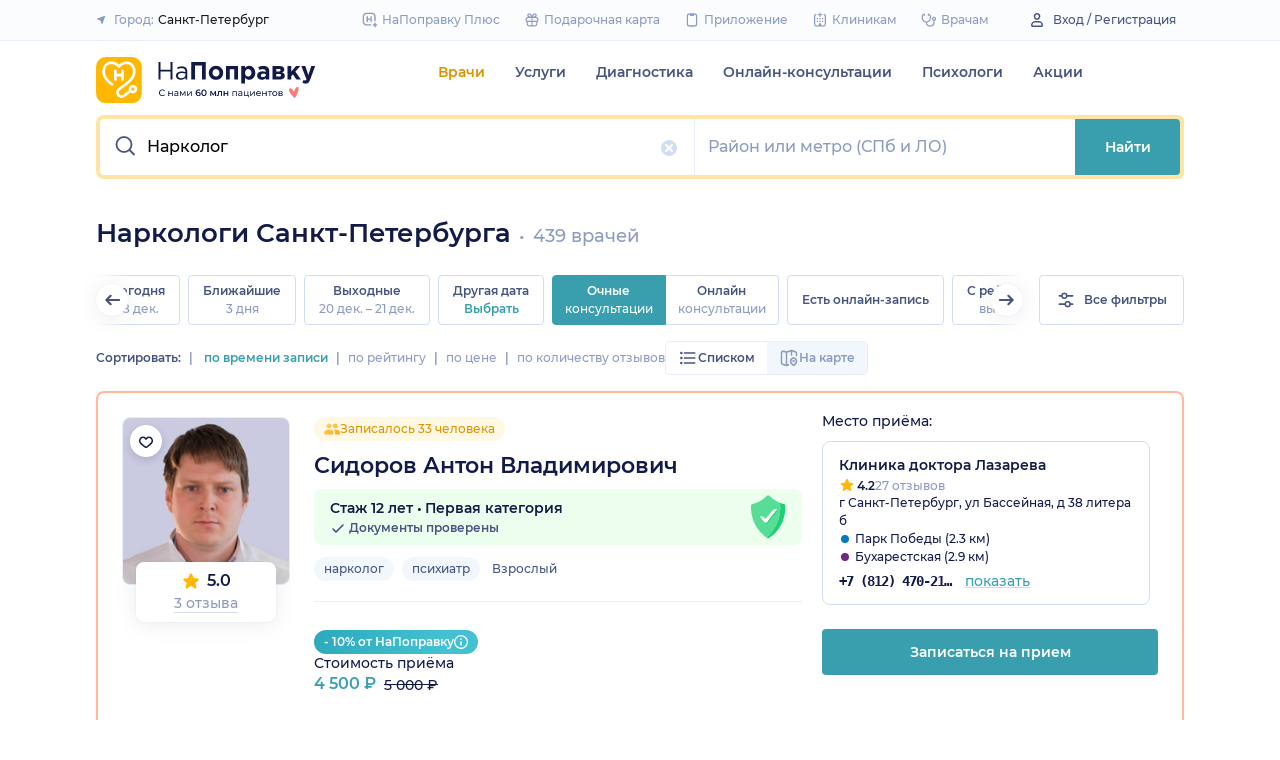

--- FILE ---
content_type: text/html; charset=utf-8
request_url: https://spb.napopravku.ru/doctors/narkolog/
body_size: 102822
content:
<!DOCTYPE html>
<html lang="ru">
  <head>
    <title>Наркологи Санкт-Петербурга: 439 врачей, 3587 отзывов, цена приема от 700 руб. – НаПоправку</title>
    <meta name="description" content="Наркологи Санкт-Петербурга: 439 врачей, 3587 отзывов пациентов. Онлайн запись на прием врача от 700 руб. до 15000 руб. Вернем 500 рублей за первую онлайн-запись. – НаПоправку">

    <meta charset="utf-8">
    <meta name="viewport" content="width=device-width, initial-scale=1, minimal-ui">
    <meta name="mobile-web-app-capable" content="yes">
    <meta name="apple-mobile-web-app-capable" content="yes">
    <meta name="apple-mobile-web-app-status-bar-style" content="default">
    <link rel="icon" href="https://assets-1.napopravku.ru/favicon.ico" sizes="32x32">
    <link rel="icon" href="https://assets-1.napopravku.ru/public/favicon.svg" type="image/svg+xml">
    <link rel="apple-touch-icon" href="https://assets-1.napopravku.ru/public/apple-touch-icon.png">

    <meta name="theme-color" content="#93d7d9">
    <link rel="manifest" href="/manifest.json">

    
    
    
    
    <meta name="DoctorID" content="undefined"><meta name="DoctorFurlID" content="undefined"><meta name="FurlID" content="623685"><meta name="FurlSpecializationID" content="undefined"><meta name="ClinicID" content="undefined"><meta name="SimilarClinicsFurlId" content="undefined">
    <meta name="format-detection" content="telephone=no"/>

    <style>
      /* cyrillic-ext */
      @font-face {
        font-family: 'Montserrat';
        font-style: normal;
        font-weight: 500;
        font-display: swap;
        src: url(https://fonts.gstatic.com/s/montserrat/v15/JTURjIg1_i6t8kCHKm45_ZpC3gTD_u50.woff2) format('woff2');
        unicode-range: U+0460-052F, U+1C80-1C88, U+20B4, U+2DE0-2DFF, U+A640-A69F, U+FE2E-FE2F;
      }
      /* cyrillic */
      @font-face {
        font-family: 'Montserrat';
        font-style: normal;
        font-weight: 500;
        font-display: swap;
        src: url(https://fonts.gstatic.com/s/montserrat/v15/JTURjIg1_i6t8kCHKm45_ZpC3g3D_u50.woff2) format('woff2');
        unicode-range: U+0400-045F, U+0490-0491, U+04B0-04B1, U+2116;
      }
      /* latin-ext */
      @font-face {
        font-family: 'Montserrat';
        font-style: normal;
        font-weight: 500;
        font-display: swap;
        src: url(https://fonts.gstatic.com/s/montserrat/v15/JTURjIg1_i6t8kCHKm45_ZpC3gfD_u50.woff2) format('woff2');
        unicode-range: U+0100-024F, U+0259, U+1E00-1EFF, U+2020, U+20A0-20AB, U+20AD-20CF, U+2113, U+2C60-2C7F, U+A720-A7FF;
      }
      /* latin */
      @font-face {
        font-family: 'Montserrat';
        font-style: normal;
        font-weight: 500;
        font-display: swap;
        src: url(https://fonts.gstatic.com/s/montserrat/v15/JTURjIg1_i6t8kCHKm45_ZpC3gnD_g.woff2) format('woff2');
        unicode-range: U+0000-00FF, U+0131, U+0152-0153, U+02BB-02BC, U+02C6, U+02DA, U+02DC, U+2000-206F, U+2074, U+20AC, U+2122, U+2191, U+2193, U+2212, U+2215, U+FEFF, U+FFFD;
      }
      /* cyrillic-ext */
      @font-face {
        font-family: 'Montserrat';
        font-style: normal;
        font-weight: 600;
        font-display: swap;
        src: url(https://fonts.gstatic.com/s/montserrat/v15/JTURjIg1_i6t8kCHKm45_bZF3gTD_u50.woff2) format('woff2');
        unicode-range: U+0460-052F, U+1C80-1C88, U+20B4, U+2DE0-2DFF, U+A640-A69F, U+FE2E-FE2F;
      }
      /* cyrillic */
      @font-face {
        font-family: 'Montserrat';
        font-style: normal;
        font-weight: 600;
        font-display: swap;
        src: url(https://fonts.gstatic.com/s/montserrat/v15/JTURjIg1_i6t8kCHKm45_bZF3g3D_u50.woff2) format('woff2');
        unicode-range: U+0400-045F, U+0490-0491, U+04B0-04B1, U+2116;
      }
      /* latin-ext */
      @font-face {
        font-family: 'Montserrat';
        font-style: normal;
        font-weight: 600;
        font-display: swap;
        src: url(https://fonts.gstatic.com/s/montserrat/v15/JTURjIg1_i6t8kCHKm45_bZF3gfD_u50.woff2) format('woff2');
        unicode-range: U+0100-024F, U+0259, U+1E00-1EFF, U+2020, U+20A0-20AB, U+20AD-20CF, U+2113, U+2C60-2C7F, U+A720-A7FF;
      }
      /* latin */
      @font-face {
        font-family: 'Montserrat';
        font-style: normal;
        font-weight: 600;
        font-display: swap;
        src: url(https://fonts.gstatic.com/s/montserrat/v15/JTURjIg1_i6t8kCHKm45_bZF3gnD_g.woff2) format('woff2');
        unicode-range: U+0000-00FF, U+0131, U+0152-0153, U+02BB-02BC, U+02C6, U+02DA, U+02DC, U+2000-206F, U+2074, U+20AC, U+2122, U+2191, U+2193, U+2212, U+2215, U+FEFF, U+FFFD;
      }
      /* cyrillic */
      @font-face {
        font-family: 'Montserrat';
        font-style: normal;
        font-weight: 400;
        font-display: swap;
        src: url(https://fonts.gstatic.com/s/montserrat/v26/JTUHjIg1_i6t8kCHKm4532VJOt5-QNFgpCtr6Hw9aXpsog.woff2) format('woff2');
        unicode-range: U+0301, U+0400-045F, U+0490-0491, U+04B0-04B1, U+2116;
      }
      /* cyrillic-ext */
      @font-face {
        font-family: 'Montserrat';
        font-style: normal;
        font-weight: 400;
        font-display: swap;
        src: url(https://fonts.gstatic.com/s/montserrat/v26/JTUHjIg1_i6t8kCHKm4532VJOt5-QNFgpCtr6Hw0aXpsog.woff2) format('woff2');
        unicode-range: U+0460-052F, U+1C80-1C88, U+20B4, U+2DE0-2DFF, U+A640-A69F, U+FE2E-FE2F;
      }
      /* latin-ext */
      @font-face {
        font-family: 'Montserrat';
        font-style: normal;
        font-weight: 400;
        font-display: swap;
        src: url(https://fonts.gstatic.com/s/montserrat/v26/JTUHjIg1_i6t8kCHKm4532VJOt5-QNFgpCtr6Hw3aXpsog.woff2) format('woff2');
        unicode-range: U+0100-02AF, U+0304, U+0308, U+0329, U+1E00-1E9F, U+1EF2-1EFF, U+2020, U+20A0-20AB, U+20AD-20CF, U+2113, U+2C60-2C7F, U+A720-A7FF;
      }
      /* latin */
      @font-face {
        font-family: 'Montserrat';
        font-style: normal;
        font-weight: 400;
        font-display: swap;
        src: url(https://fonts.gstatic.com/s/montserrat/v26/JTUHjIg1_i6t8kCHKm4532VJOt5-QNFgpCtr6Hw5aXo.woff2) format('woff2');
        unicode-range: U+0000-00FF, U+0131, U+0152-0153, U+02BB-02BC, U+02C6, U+02DA, U+02DC, U+0304, U+0308, U+0329, U+2000-206F, U+2074, U+20AC, U+2122, U+2191, U+2193, U+2212, U+2215, U+FEFF, U+FFFD;
      }

      @font-face {
        font-family: "Montserrat-fallback-general";
        font-style: normal;
        font-weight: 500;
        font-display: swap;
        src: local('Arial'), local('ArialMT');
        ascent-override: 85.7923%;
        descent-override: 22.2457%;
        line-gap-override: 0%;
        size-adjust: 113.15%;
      }
      @font-face {
        font-family: "Montserrat-fallback-general";
        font-style: normal;
        font-weight: 600;
        font-display: swap;
        src: local('Arial Bold'), local('Arial-BoldMT');
        ascent-override: 83%;
        descent-override: 25.2457%;
        line-gap-override: 0%;
        size-adjust: 108%;
      }
      @font-face {
        font-family: "Montserrat-fallback-android";
        font-style: normal;
        font-weight: 500;
        font-display: swap;
        src: local('Roboto'), local('Roboto-Regular');
        ascent-override: 85.6043%;
        descent-override: 22.197%;
        size-adjust: 113.0784%;
      }
      @font-face {
        font-family: "Montserrat-fallback-android";
        font-style: normal;
        font-weight: 600;
        font-display: swap;
        src: local('Roboto'), local('Roboto-Regular');
        ascent-override: 80%;
        descent-override: 22%;
        size-adjust: 116%;
      }
      @font-face {
        font-family: "Montserrat-fallback-liberation";
        font-style: normal;
        font-weight: 500;
        font-display: swap;
        src: local('LiberationSans');
        ascent-override: 85.7923%;
        descent-override: 22.2457%;
        line-gap-override: 0%;
        size-adjust: 112.8307%;
      }
      @font-face {
        font-family: "Montserrat-fallback-liberation";
        font-style: normal;
        font-weight: 600;
        font-display: swap;
        src: local('LiberationSans Bold');
        ascent-override: 92.5%;
        descent-override: 15.2457%;
        line-gap-override: 0%;
        size-adjust: 109.5%;
      }

    </style>
    <!--  Critical  -->
    <style>.submenu{background-color:#fff;border-bottom:2px solid #e7eef9;border-top:2px solid #e7eef9;display:block;overflow:hidden;padding:20px 0;position:absolute;width:100%;z-index:10}.submenu__wrapper{-webkit-box-pack:justify;-ms-flex-pack:justify;display:-webkit-box;display:-ms-flexbox;display:flex;justify-content:space-between;padding-bottom:20px;padding-top:20px;position:relative;width:100%}.select-city-button{background-color:transparent;border:none;font-weight:500;max-width:340px;padding:0;width:100%}.select-city-button__content-container{-webkit-box-align:center;-ms-flex-align:center;align-items:center;color:#8c9bc0;display:-webkit-box;display:-ms-flexbox;display:flex;-ms-flex-wrap:nowrap;flex-wrap:nowrap;white-space:nowrap}.select-city-button__text{color:#171921;margin-left:4px;overflow:hidden;text-overflow:ellipsis}.select-city-button__icon{height:10px;margin-right:8px;width:10px}.more-btn{-webkit-box-align:center;-ms-flex-align:center;align-items:center;background-color:transparent;border:none;color:#8c9bc0;display:-webkit-inline-box;display:-ms-inline-flexbox;display:inline-flex;font-weight:500}.loading-skeleton{--skeleton-shimmer-line-width:max(var(--width,100%) * 0.2,20px);background-color:#e7eef9;border-radius:8px;height:var(--height,100%);overflow:hidden;position:relative;width:var(--width,auto)}.loading-skeleton:after{-webkit-animation:skeleton-shimmer var(--duration,1.6s) infinite linear;animation:skeleton-shimmer var(--duration,1.6s) infinite linear;background-image:-webkit-gradient(linear,left top,right top,color-stop(0,#e7eef9),color-stop(50%,#f2f7fd),to(#e7eef9));background-image:linear-gradient(90deg,#e7eef9,#f2f7fd 50%,#e7eef9);background-repeat:no-repeat;background-size:var(--skeleton-shimmer-line-width);content:"";height:100%;left:0;position:absolute;top:0;width:100%}.loading-skeleton--text{height:var(--height,1.5em)}.loading-skeleton--circle{border-radius:50%;height:var(--height,30px);width:var(--width,var(--height))}.loading-skeleton--sync:after{-webkit-animation-duration:var(--duration,3s);animation-duration:var(--duration,3s);-webkit-animation-name:skeleton-shimmer-sync;animation-name:skeleton-shimmer-sync}@-webkit-keyframes skeleton-shimmer-sync{0%{-webkit-transform:translateX(calc(0px - var(--skeleton-shimmer-line-width)));transform:translateX(calc(0px - var(--skeleton-shimmer-line-width)))}to{-webkit-transform:translateX(100vw);transform:translateX(100vw)}}@keyframes skeleton-shimmer-sync{0%{-webkit-transform:translateX(calc(0px - var(--skeleton-shimmer-line-width)));transform:translateX(calc(0px - var(--skeleton-shimmer-line-width)))}to{-webkit-transform:translateX(100vw);transform:translateX(100vw)}}@media (prefers-reduced-motion){.loading-skeleton:after{-webkit-animation:none;animation:none;background-image:none}}.time-slots-list{grid-column-gap:12px;grid-row-gap:12px;display:grid}.time-slots-list,.time-slots-list--sm{grid-template-columns:repeat(var(--slots-columns),1fr)}.time-slots-list--sm{grid-column-gap:8px;grid-row-gap:8px}.time-slots-list--v2.time-slots-list--sm{grid-auto-columns:68px;grid-template-columns:repeat(var(--slots-columns),68px);margin-right:-16px}.time-slots-list--v2.time-slots-list--sm,.time-slots-list--v2.time-slots-list--xs{display:grid;gap:8px;grid-auto-flow:column;grid-template-rows:-webkit-min-content;grid-template-rows:min-content;overflow-x:auto;padding-right:16px}.time-slots-list--v2.time-slots-list--xs{grid-auto-columns:calc(25% - 7px);grid-template-columns:repeat(var(--slots-columns),calc(25% - 7px))}.time-slots-list--inverted-color .n-time-slot{background:#f2f9f9;color:#399fae}.time-slots-list--inverted-color .n-time-slot:hover{background-color:#d7ecef;color:#31858c}.time-slots-list--increased-font .n-time-slot{font-size:16px;line-height:24px}.time-slots-list--v4{border:1px solid #e7eef9;border-radius:0 0 4px 4px;padding:12px}.time-slots-list__slot{font-weight:600}.time-slots-list__time-slot{min-width:0}.siema-slider__slide,.siema-slider__slide>:only-child{height:100%}.siema-slider__slides{display:-webkit-box;display:-ms-flexbox;display:flex}.siema-slider__slides .siema-slider__slide{-webkit-box-flex:1;-ms-flex:1 0 0px;flex:1 0 0;height:auto;min-width:0}.siema-slider__slide{padding:0 .5em}.slider-calendar{margin-bottom:0;padding-right:0;position:relative;z-index:0}.slider-calendar .slider-calendar__slider .siema-slider__siema,.slider-calendar .slider-calendar__slider .siema-slider__slides{margin-bottom:-2px;margin-right:0}.slider-calendar .slider-calendar__slider .siema-slider__siema .siema-slider__slide,.slider-calendar .slider-calendar__slider .siema-slider__slides .siema-slider__slide{padding-left:0}.slider-calendar__day-button{-webkit-box-orient:vertical;-webkit-box-direction:normal;-webkit-box-pack:center;-ms-flex-pack:center;-webkit-box-align:center;-ms-flex-align:center;align-items:center;background:none;border:none;border-radius:4px;display:-webkit-box;display:-ms-flexbox;display:flex;-ms-flex-direction:column;flex-direction:column;justify-content:center;padding:4px 2px 10px;width:100%}.slider-calendar__day-button:hover{background:#f2f9f9}.slider-calendar__day-button-title{color:#8c9bc0;display:block;font-size:12px;font-weight:500;line-height:18px}.slider-calendar__day-button-subtitle{color:#465481;display:block;font-size:14px;font-weight:600;line-height:18px}.slider-calendar__day-button--selected{background-color:inherit;border:1px solid #e7eef9;border-bottom:2px solid #fff;border-bottom-left-radius:0;border-bottom-right-radius:0;padding-bottom:9px;padding-left:0}.slider-calendar__day-button--selected .slider-calendar__day-button-subtitle,.slider-calendar__day-button--selected .slider-calendar__day-button-title{color:#399fae}.slider-calendar__day-button--dim{opacity:.2}.slider-calendar__slider .siema-slider__slide{padding:1px 4px}.slider-calendar__slider .siema-slider__slide .slider-calendar__day-button{height:50px}.slider-calendar__slider .siema-slider__slide--first{padding-left:0}.slider-calendar__slider .siema-slider__slide--last{padding-right:0}.slider-calendar__slider .siema-slider__siema--initialized{margin-right:-32px}.slider-calendar__control-button{-webkit-box-pack:center;-ms-flex-pack:center;-webkit-box-align:center;-ms-flex-align:center;align-items:center;background:#fff;border-radius:16px;-webkit-box-shadow:0 2px 24px rgba(18,26,72,.08),0 0 2px rgba(18,26,72,.08);box-shadow:0 2px 24px rgba(18,26,72,.08),0 0 2px rgba(18,26,72,.08);display:-webkit-box;display:-ms-flexbox;display:flex;height:32px;justify-content:center;padding:10px;position:absolute;top:9px;width:32px;z-index:1}.slider-calendar__control-button--disabled{color:#d1ddf4;opacity:0}.slider-calendar__control-button--prev{left:-20px}.slider-calendar__control-button--next{right:-12px}.slider-calendar__control-button:hover{color:#399fae}.slider-calendar__control-button:active{-webkit-transform:scale(.95);transform:scale(.95)}.slider-calendar__day-button-flag{background-color:#ffb700;border-radius:50%;height:4px;margin-bottom:-4px;min-height:4px;width:4px}@media (max-width:992px){.slider-calendar__slider--reduce-day-on-mobile .slider-calendar__day-button-title{display:none}.slider-calendar__slider .siema-slider__slide .slider-calendar__day-button{height:40px}.slider-calendar__day-button-subtitle{font-size:12px;font-weight:500;line-height:14px}}.rta-card__time-header-btn--v2{background-color:#f2f9f9;border-radius:24px;color:#399fae;line-height:24px;margin-bottom:16px;padding:8px 8px 8px 16px;width:-webkit-max-content;width:-moz-max-content;width:max-content}.rta-card__time-header-btn--v2:active{-webkit-transform:scale(.95);transform:scale(.95)}.rta-card__time-header-btn--v2 .rta-card__time-header-day-title{display:inline-block;line-height:24px;margin-left:8px;margin-right:8px;vertical-align:-1px}.rta-card__hint--v2{-webkit-box-ordinal-group:unset;-ms-flex-order:unset;margin-top:12px;order:unset}.rta-card__title--v2{color:#8c9bc0;display:block;font-size:14px;font-weight:500;line-height:18px;margin-bottom:12px}.hidable-fixed-banner__container{--cross-color:design-system.$gray-600;--cross-top:15px;--cross-right:15px;-webkit-box-shadow:0 3px 8px rgba(18,26,72,.16);box-shadow:0 3px 8px rgba(18,26,72,.16);left:0;min-height:125px;position:fixed;right:0;top:0;width:100%;z-index:1020}.hidable-fixed-banner__close-btn{height:20px;padding:5px;position:absolute;right:var(--cross-right);top:var(--cross-top);width:20px}.hidable-fixed-banner__close-btn:hover{-webkit-transform:scale(1.1);transform:scale(1.1)}.hidable-fixed-banner__close-btn-icn{color:var(--cross-color);display:block;height:100%;width:100%}.custom-icon{--size:14px;--src:"";background-image:var(--src);background-position:50%;background-repeat:no-repeat;background-size:contain;display:inline-block;height:var(--size);vertical-align:middle;width:var(--size)}.custom-icon--colored{--color:#171921;background:var(--color);-webkit-mask-image:var(--src);mask-image:var(--src);-webkit-mask-position:center;mask-position:center;mask-repeat:no-repeat;-webkit-mask-repeat:no-repeat;-webkit-mask-size:contain;mask-size:contain}.desktop-app-banner{-webkit-box-pack:center;-ms-flex-pack:center;--background-color:#fff;--border-color:var(--background-color);--text-color:#121a48;--title-color:#171921;--button-text-color:#31858c;--tooltip-icon-color:#399fae;--tooltip-text-color:#121a48;--tooltip-background-color:#d7ecef;--tooltip-border-color:#b8dce2;--image-blink-length:300ms;background:var(--background-color);color:var(--text-color);justify-content:center;min-height:90px;padding-right:56px}.desktop-app-banner,.desktop-app-banner__container{-webkit-box-orient:horizontal;-webkit-box-direction:normal;display:-webkit-box;display:-ms-flexbox;display:flex;-ms-flex-direction:row;flex-direction:row}.desktop-app-banner__container{-webkit-box-align:center;-ms-flex-align:center;-webkit-box-pack:justify;-ms-flex-pack:justify;-webkit-box-flex:1;-ms-flex-positive:1;align-items:center;flex-grow:1;gap:40px;justify-content:space-between;max-width:1120px;position:relative}.desktop-app-banner--bordered{border:2px solid var(--border-color)}.desktop-app-banner__body{-webkit-box-flex:1;-ms-flex-positive:1;-webkit-box-orient:horizontal;-webkit-box-pack:center;-ms-flex-pack:center;-webkit-box-align:center;-ms-flex-align:center;align-items:center;-ms-flex-direction:row;flex-direction:row;flex-grow:1;-ms-flex-wrap:wrap;flex-wrap:wrap;gap:24px;justify-content:center;padding:14px 0}.desktop-app-banner__body,.desktop-app-banner__body-text{-webkit-box-direction:normal;display:-webkit-box;display:-ms-flexbox;display:flex}.desktop-app-banner__body-text{-webkit-box-orient:vertical;-ms-flex-direction:column;flex-direction:column;gap:4px}.desktop-app-banner__title{color:var(--title-color);font-size:16px;font-weight:600;line-height:22px}.desktop-app-banner__title-inner{margin-right:10px}.desktop-app-banner__title-logo{-webkit-box-orient:horizontal;-webkit-box-direction:normal;display:-webkit-box;display:-ms-flexbox;display:flex;-ms-flex-direction:row;flex-direction:row;-ms-flex-wrap:wrap;flex-wrap:wrap;gap:2px}.desktop-app-banner__title-logo-text{padding-right:0}.desktop-app-banner__button{-ms-flex-negative:0;background-color:var(--button-background-color);border-radius:4px;color:var(--button-text-color);flex-shrink:0;font-size:14px;font-weight:600;height:40px;line-height:18px;padding:11px 16px}.desktop-app-banner__button:hover{-webkit-filter:brightness(115%);filter:brightness(115%)}.desktop-app-banner__button:active,.desktop-app-banner__button:focus{-webkit-filter:brightness(105%);filter:brightness(105%)}.desktop-app-banner__button.n-btn{width:auto}.desktop-app-banner__button.n-btn,.desktop-app-banner__button.n-btn:hover{background-color:var(--button-background-color)}.desktop-app-banner__button .n-btn__text{-webkit-box-align:center;-ms-flex-align:center;align-items:center;color:var(--button-text-color);display:-webkit-box;display:-ms-flexbox;display:flex;gap:4px}.desktop-app-banner__tooltip{display:inline-block;vertical-align:1px}.desktop-app-banner__tooltip .n-tooltip__content{background-color:var(--tooltip-background-color);border-color:var(--tooltip-border-color);color:var(--tooltip-text-color)}.desktop-app-banner__tooltip .desktop-app-banner__tooltip-icon{color:var(--tooltip-icon-color);display:block}.desktop-app-banner__tooltip-text{font-size:12px;font-weight:500;line-height:18px;min-width:150px}.desktop-app-banner__desc{font-size:12px;line-height:18px}.desktop-app-banner__img{-ms-flex-item-align:end;align-self:flex-end;display:block;height:auto;max-width:140px}.desktop-app-banner__img--blink{-webkit-animation:blink normal var(--image-blink-length) ease-in-out;animation:blink normal var(--image-blink-length) ease-in-out}.desktop-app-banner__qr{display:none}@media (min-width:640px){.desktop-app-banner__body,.desktop-app-banner__title-logo{-ms-flex-wrap:nowrap;flex-wrap:nowrap}}@media (min-width:767px){.desktop-app-banner__body{gap:32px}.desktop-app-banner__qr{display:block}}@media (min-width:1176px){.desktop-app-banner{padding-right:0}}@media (min-width:992px){.desktop-app-banner__desc{font-size:14px;font-weight:500;line-height:22px}.desktop-app-banner__title{font-size:18px;line-height:28px}}@media (min-width:1121px){.desktop-app-banner__body-text{-webkit-box-orient:horizontal;-webkit-box-direction:normal;-webkit-box-align:center;-ms-flex-align:center;align-items:center;-ms-flex-direction:row;flex-direction:row;gap:32px}.desktop-app-banner__title-logo{-webkit-box-orient:vertical;-webkit-box-direction:normal;-webkit-box-align:end;-ms-flex-align:end;align-items:flex-end;-ms-flex-direction:column;flex-direction:column;gap:0}.desktop-app-banner__title-logo-text{padding-right:10px}}.lqip-picture__img{background-position:50%;background-repeat:no-repeat;background-size:cover;display:block;height:100%;-o-object-fit:cover;object-fit:cover;width:100%}.inline-banner{--background:#fff;--border-color:transparent;--tap-color:var(--tap-color,blue);--text-color:#121a48;--title-color:#171921;--button-text-color:#31858c;--timer-color:#ffd466;--image-max-height:110%;--tooltip-icon-color:#399fae;--tooltip-text-color:#121a48;--tooltip-background-color:#d7ecef;--tooltip-border-color:#b8dce2;--banner-tap-blink-length:100ms;--image-blink-length:300ms;background:var(--background);border-radius:8px;color:var(--text-color);display:block;padding:16px;position:relative}.inline-banner--tap-animation:after{-webkit-animation:var(--banner-tap-blink-length) ease-in-out opacity-blink;animation:var(--banner-tap-blink-length) ease-in-out opacity-blink;background-color:var(--tap-color,blue);border-radius:8px;content:"";height:100%;left:0;position:absolute;top:0;width:100%}.inline-banner--with-contraindications{padding-bottom:8px}.inline-banner__content{-webkit-box-orient:horizontal;-webkit-box-direction:normal;-webkit-box-align:center;-ms-flex-align:center;align-items:center;display:-webkit-box;display:-ms-flexbox;display:flex;-ms-flex-direction:row;flex-direction:row;gap:20px;max-width:60%;opacity:1}.inline-banner__body{-webkit-box-flex:1;-ms-flex-positive:1;flex-grow:1}.inline-banner__timer{color:var(--timer-color);font-size:12px;font-weight:600;line-height:18px;margin-bottom:4px}.inline-banner__title{margin-bottom:4px}.inline-banner__title-inner{margin-right:10px}.inline-banner__link{color:var(--button-text-color);font-weight:700;margin-top:5px}.inline-banner__link-icon{margin-left:5px}.inline-banner__tooltip{display:inline-block;vertical-align:1px}.inline-banner__tooltip .n-tooltip__content{background-color:var(--tooltip-background-color);border-color:var(--tooltip-border-color);color:var(--tooltip-text-color)}.inline-banner__tooltip-icon{color:var(--tooltip-icon-color);display:block}.inline-banner__tooltip-text{font-size:12px;font-weight:500;line-height:18px;min-width:150px}.inline-banner__tooltip-text ul{list-style-position:outside;list-style-type:disc;padding-left:20px}.inline-banner__desc{font-size:12px;line-height:18px}.inline-banner__img-container{bottom:0;height:var(--image-max-height);max-width:40%;position:absolute;right:0}.inline-banner__img .lqip-picture__img{background-position:100% 100%;background-size:contain;display:block;height:100%;-o-object-fit:contain;object-fit:contain;-o-object-position:bottom right;object-position:bottom right;width:100%}.inline-banner__img--rounded-right .lqip-picture__img{border-bottom-right-radius:8px;border-top-right-radius:8px}.inline-banner__img--blink{-webkit-animation:blink normal var(--image-blink-length) ease-in-out;animation:blink normal var(--image-blink-length) ease-in-out}.inline-banner__mobile-tooltip-content{background-color:var(--tooltip-background-color);border-radius:8px;-webkit-box-shadow:0 2px 4px rgba(18,26,72,.08);box-shadow:0 2px 4px rgba(18,26,72,.08);-webkit-box-sizing:border-box;box-sizing:border-box;color:var(--tooltip-text-color);display:none;left:0;opacity:0;padding:8px;position:absolute;top:0;-webkit-transform:none;transform:none;width:100%;z-index:10}.inline-banner__mobile-tooltip-content--visible{display:block;opacity:1}.inline-banner__mobile-tooltip-content--bordered{border:2px solid var(--tooltip-border-color)}.inline-banner--bordered{border:2px solid var(--border-color)}.inline-banner--bordered .inline-banner__mobile-tooltip-content{left:-2px;width:calc(4px + 100%)}.inline-banner__ord-tooltip.n-tooltip{bottom:8px;position:absolute;right:8px}.inline-banner__contraindication-warning{font-size:10px;font-weight:400;line-height:14px;margin-top:8px;max-width:70%;opacity:.4;text-transform:uppercase}@media (min-width:767px){.inline-banner{background:var(--background);padding:24px}.inline-banner .inline-banner__link{font-size:14px}.inline-banner .inline-banner__contraindication-warning{font-size:16px;line-height:18px;margin-top:16px}.inline-banner--small{padding:16px}.inline-banner--small .inline-banner__title{font-size:16px;line-height:22px}.inline-banner--small .inline-banner__desc{font-size:12px;line-height:18px}.inline-banner--small .inline-banner__contraindication-warning{font-size:10px;line-height:14px;margin-top:8px}.inline-banner--with-contraindications{padding-bottom:8px}.inline-banner__desc{font-size:14px;font-weight:500;line-height:22px}}.inline-banner--with-contraindications.inline-banner--small{--image-max-height:100%;padding-bottom:8px}.inline-banner--with-contraindications.inline-banner--small .inline-banner__img-container{bottom:unset;top:0}.inline-banner--with-contraindications.inline-banner--small .inline-banner__img .lqip-picture__img{background-position:100% 0;-o-object-position:top right;object-position:top right}.small-bar-banner{-webkit-box-orient:horizontal;-webkit-box-direction:normal;--background:#fff;--border-color:transparent;--tap-color:var(--tap-color,blue);--text-color:#121a48;--title-color:#171921;--button-text-color:#31858c;--timer-color:#ffd466;--image-max-height:110%;--tooltip-icon-color:#399fae;--tooltip-text-color:#121a48;--tooltip-background-color:#d7ecef;--tooltip-border-color:#b8dce2;--banner-tap-blink-length:100ms;--image-blink-length:300ms;background:var(--background);border-radius:8px;color:var(--text-color);display:-webkit-box;display:-ms-flexbox;display:flex;-ms-flex-direction:row;flex-direction:row;-ms-flex-wrap:nowrap;flex-wrap:nowrap;gap:4px;position:relative}.small-bar-banner--tap-animation:after{-webkit-animation:var(--banner-tap-blink-length) ease-in-out opacity-blink;animation:var(--banner-tap-blink-length) ease-in-out opacity-blink;background-color:var(--tap-color,blue);border-radius:8px;content:"";height:100%;left:0;position:absolute;top:0;width:100%;z-index:1}.small-bar-banner--xs{border-radius:16px}.small-bar-banner__content{-webkit-box-flex:1;-webkit-box-align:center;-ms-flex-align:center;align-items:center;display:-webkit-box;display:-ms-flexbox;display:flex;-ms-flex:1 1 auto;flex:1 1 auto;padding:8px 0 8px 16px}.small-bar-banner__content--xs{padding:4px 10px}.small-bar-banner__title{color:var(--title-color);font-size:14px;font-weight:600;line-height:22px}.small-bar-banner__title-inner{margin-right:10px}.small-bar-banner__tooltip{display:inline-block;vertical-align:1px}.small-bar-banner__tooltip .n-tooltip__content{background-color:var(--tooltip-background-color);border-color:var(--tooltip-border-color);color:var(--tooltip-text-color)}.small-bar-banner__tooltip-icon{color:var(--tooltip-icon-color);display:block}.small-bar-banner__tooltip-text{font-size:12px;font-weight:500;line-height:18px;min-width:150px}.small-bar-banner__tooltip-text ul{list-style-position:outside;list-style-type:disc;padding-left:20px}.small-bar-banner__tooltip-text ul li::marker{color:var(--tooltip-marker-color,inherit)}.small-bar-banner__img-container{-webkit-box-align:center;-ms-flex-align:center;-webkit-box-flex:0;align-items:center;border-bottom-right-radius:8px;border-top-right-radius:8px;display:-webkit-box;display:-ms-flexbox;display:flex;-ms-flex:0 0 65px;flex:0 0 65px;overflow:hidden;position:relative}.small-bar-banner__img{display:block;height:120%;-o-object-fit:cover;object-fit:cover;-o-object-position:center;object-position:center;position:absolute;width:100%}.small-bar-banner__mobile-tooltip-content{background-color:var(--tooltip-background-color);border-radius:8px;-webkit-box-shadow:0 2px 4px rgba(18,26,72,.08);box-shadow:0 2px 4px rgba(18,26,72,.08);-webkit-box-sizing:border-box;box-sizing:border-box;color:var(--tooltip-text-color);display:none;left:0;opacity:0;padding:8px;position:absolute;top:0;-webkit-transform:none;transform:none;width:100%;z-index:10}.small-bar-banner__mobile-tooltip-content--visible{display:block;opacity:1}.small-bar-banner__mobile-tooltip-content--bordered{border:2px solid var(--tooltip-border-color)}.small-bar-banner__mobile-tooltip-content--top{bottom:0;top:unset}.small-bar-banner--bordered{border:2px solid var(--border-color)}.small-bar-banner--bordered .small-bar-banner__mobile-tooltip-content{left:-2px;width:calc(4px + 100%)}@media (min-width:767px){.small-bar-banner{gap:16px}.small-bar-banner__content{padding:10px 0 10px 16px}.small-bar-banner__content--xs{padding:4px 10px}.small-bar-banner__img-container{-webkit-box-flex:0;border-radius:unset;-ms-flex:0 0 120px;flex:0 0 120px;margin-right:16px}}.small-bar-banner--small.small-bar-banner{gap:4px}.small-bar-banner--small .small-bar-banner__content{padding:8px 0 8px 16px}.small-bar-banner--small .small-bar-banner__img-container{-webkit-box-flex:0;border-bottom-right-radius:8px;border-top-right-radius:8px;-ms-flex:0 0 65px;flex:0 0 65px;margin-right:unset}.small-bar-banner--narrow .small-bar-banner__content{padding:8px 0 8px 8px}.small-bar-banner--narrow .small-bar-banner__title{font-size:12px;line-height:18px}.small-bar-banner--narrow .small-bar-banner__title-inner{margin-right:4px}.small-bar-banner--narrow .small-bar-banner__img-container{-ms-flex-preferred-size:50px;flex-basis:50px}.small-bar-banner--narrow .small-bar-banner__img{height:100%}.select-city-modal{max-height:100vh}.select-city-modal.n-modal{padding:0;z-index:10010}.select-city-modal .n-modal__inner{overflow:hidden;padding-bottom:0}.select-city-modal .n-modal__content,.select-city-modal .n-modal__inner{height:100%}.select-city-modal__search-field .n-suggests-list{-webkit-box-shadow:none;box-shadow:none;max-height:74vh;overflow:auto;padding-right:2px;position:relative}.select-city-modal__search-field .n-suggests-list::-webkit-scrollbar{background-color:transparent;height:8px;width:8px}.select-city-modal__search-field .n-suggests-list::-webkit-scrollbar-thumb{background-color:#d1ddf4;border-radius:8px}.select-city-modal__search-field .n-suggests-list::-webkit-scrollbar-track{background-color:#fff;border-radius:32px}.select-city-modal__search-field .n-input-field{margin-bottom:16px}.select-city-modal__header{font-size:18px;font-weight:600;margin-bottom:0;text-align:left}.select-city-modal__group{color:#8c9bc0;display:block;margin:12px 12px 6px}.select-city-modal__item{font-size:16px;font-weight:500}.select-city-modal__item .link{background-image:none;color:#31858c;display:block;padding:12px}.select-city-modal__item--strong{font-weight:600}@media (min-width:767px){.select-city-modal.n-modal{padding-top:25px}.select-city-modal .n-modal__inner{padding:24px;-webkit-transform:translateX(-30%);transform:translateX(-30%)}.select-city-modal .n-modal__content,.select-city-modal .n-modal__inner{height:auto}.select-city-modal__search-field .n-suggests-list{max-height:345px}.select-city-modal__header{margin-bottom:56px}.select-city-modal__wrp{min-height:453px}.select-city-modal__item--focus{background-color:#f2f7fd;border-radius:8px}}@media (min-width:992px){.select-city-modal .n-modal__inner{-webkit-transform:translateX(-45%);transform:translateX(-45%)}}@media (min-width:1194px){.select-city-modal .n-modal__inner{-webkit-transform:translateX(-60%);transform:translateX(-60%)}}:root{font-size:16px;line-height:1.5}body{color:#121a48}.link{color:#399fae;text-decoration:none;background-image:linear-gradient(0deg,transparent 0,transparent 2px,#88c5ce 0,transparent 3px,transparent 60px);text-shadow:1px 0 #fff,-1px 0 #fff}.h1,.h4{font-weight:600}.h1{font-size:26px;line-height:36px}.h4{font-size:16px;line-height:24px}.text-sm{font-size:12px;line-height:18px}@media (max-width:768px){.h1{font-size:24px;line-height:32px}.h4{line-height:18px}.h4{font-size:14px}}.text-gray{color:#8c9bc0}.text-dark-gray{color:#465481}.text-medium{font-weight:500}.n-visually-hidden{position:absolute;clip:rect(0 0 0 0);left:0;top:0;width:1px;height:1px;margin:-1px;overflow:hidden}.n-icn{display:inline-block;vertical-align:middle;background-repeat:no-repeat;background-position:50%;background-size:contain;flex-shrink:0}.n-icn--md{width:24px;height:24px}.n-icn-cross{background-image:url("data:image/svg+xml;charset=utf-8,%3Csvg width='16' height='16' xmlns='http://www.w3.org/2000/svg' fill='%23AFBEDF'%3E%3Cpath d='M12.736 3.264a.9.9 0 010 1.272L9.273 8l3.463 3.464a.9.9 0 01.08 1.18l-.08.092a.9.9 0 01-1.272 0L8 9.273l-3.464 3.463a.9.9 0 11-1.272-1.272L6.727 8 3.264 4.536a.9.9 0 01-.08-1.18l.08-.092a.9.9 0 011.272 0L8 6.727l3.464-3.463a.9.9 0 011.272 0z'/%3E%3C/svg%3E")}.n-icn-clear{background-image:url("data:image/svg+xml;charset=utf-8,%3Csvg width='24' height='24' xmlns='http://www.w3.org/2000/svg' fill='transparent'%3E%3Ccircle cx='12' cy='12' r='8' fill='%23d1ddf4'/%3E%3Cpath fill-rule='evenodd' clip-rule='evenodd' d='M8.293 8.293a1 1 0 011.414 0L12 10.586l2.293-2.293a1 1 0 111.414 1.414L13.414 12l2.293 2.293a1 1 0 01-1.414 1.414L12 13.414l-2.293 2.293a1 1 0 01-1.414-1.414L10.586 12 8.293 9.707a1 1 0 010-1.414z' fill='%23fff'/%3E%3C/svg%3E")}.n-input{padding:9px 0;outline:none;appearance:none;border:none;background-color:transparent;caret-color:#285e61;max-width:100%;flex:1 1 auto;line-height:1.5}.n-input--dense{padding:4px 0}.n-clear-btn{display:block;padding:9px 0;margin-left:6px;background-color:transparent;border:none;outline:0;appearance:none;align-self:flex-start;width:auto;min-width:unset}.n-clear-btn .n-icn{border-radius:99999999px}.n-chip{display:inline-flex;align-items:center;font-size:12px;line-height:18px;font-weight:600}.n-chip--text{background-color:transparent;color:inherit}.n-chip--primary{background-color:#399fae;color:#fff}.n-chip--primary .n-icn-cross{background-image:url("data:image/svg+xml;charset=utf-8,%3Csvg width='16' height='16' xmlns='http://www.w3.org/2000/svg' fill='%23FFF'%3E%3Cpath d='M12.736 3.264a.9.9 0 010 1.272L9.273 8l3.463 3.464a.9.9 0 01.08 1.18l-.08.092a.9.9 0 01-1.272 0L8 9.273l-3.464 3.463a.9.9 0 11-1.272-1.272L6.727 8 3.264 4.536a.9.9 0 01-.08-1.18l.08-.092a.9.9 0 011.272 0L8 6.727l3.464-3.463a.9.9 0 011.272 0z'/%3E%3C/svg%3E")}.n-chip--secondary{background-color:#f2f9f9;color:#399fae}.n-chip--secondary .n-icn-cross{background-image:url("data:image/svg+xml;charset=utf-8,%3Csvg width='16' height='16' xmlns='http://www.w3.org/2000/svg' fill='%23399FAE'%3E%3Cpath d='M12.736 3.264a.9.9 0 010 1.272L9.273 8l3.463 3.464a.9.9 0 01.08 1.18l-.08.092a.9.9 0 01-1.272 0L8 9.273l-3.464 3.463a.9.9 0 11-1.272-1.272L6.727 8 3.264 4.536a.9.9 0 01-.08-1.18l.08-.092a.9.9 0 011.272 0L8 6.727l3.464-3.463a.9.9 0 011.272 0z'/%3E%3C/svg%3E")}.n-chip--warn{background-color:#fff8e5;color:#db9400}.n-chip--warn .n-icn-cross{background-image:url("data:image/svg+xml;charset=utf-8,%3Csvg width='16' height='16' xmlns='http://www.w3.org/2000/svg' fill='%23DB9400'%3E%3Cpath d='M12.736 3.264a.9.9 0 010 1.272L9.273 8l3.463 3.464a.9.9 0 01.08 1.18l-.08.092a.9.9 0 01-1.272 0L8 9.273l-3.464 3.463a.9.9 0 11-1.272-1.272L6.727 8 3.264 4.536a.9.9 0 01-.08-1.18l.08-.092a.9.9 0 011.272 0L8 6.727l3.464-3.463a.9.9 0 011.272 0z'/%3E%3C/svg%3E")}.n-chip--danger{background-color:#ffe5da;color:#ff4956}.n-chip--danger .n-icn-cross{background-image:url("data:image/svg+xml;charset=utf-8,%3Csvg width='16' height='16' xmlns='http://www.w3.org/2000/svg' fill='%23FF4956'%3E%3Cpath d='M12.736 3.264a.9.9 0 010 1.272L9.273 8l3.463 3.464a.9.9 0 01.08 1.18l-.08.092a.9.9 0 01-1.272 0L8 9.273l-3.464 3.463a.9.9 0 11-1.272-1.272L6.727 8 3.264 4.536a.9.9 0 01-.08-1.18l.08-.092a.9.9 0 011.272 0L8 6.727l3.464-3.463a.9.9 0 011.272 0z'/%3E%3C/svg%3E")}.n-chip--success{background-color:#d0fcd4;color:#1bd173}.n-chip--success .n-icn-cross{background-image:url("data:image/svg+xml;charset=utf-8,%3Csvg width='16' height='16' xmlns='http://www.w3.org/2000/svg' fill='%231BD173'%3E%3Cpath d='M12.736 3.264a.9.9 0 010 1.272L9.273 8l3.463 3.464a.9.9 0 01.08 1.18l-.08.092a.9.9 0 01-1.272 0L8 9.273l-3.464 3.463a.9.9 0 11-1.272-1.272L6.727 8 3.264 4.536a.9.9 0 01-.08-1.18l.08-.092a.9.9 0 011.272 0L8 6.727l3.464-3.463a.9.9 0 011.272 0z'/%3E%3C/svg%3E")}.n-chip--info{background-color:#f2f7fd;color:#465481}.n-chip--info .n-icn-cross{background-image:url("data:image/svg+xml;charset=utf-8,%3Csvg width='16' height='16' xmlns='http://www.w3.org/2000/svg' fill='%23465481'%3E%3Cpath d='M12.736 3.264a.9.9 0 010 1.272L9.273 8l3.463 3.464a.9.9 0 01.08 1.18l-.08.092a.9.9 0 01-1.272 0L8 9.273l-3.464 3.463a.9.9 0 11-1.272-1.272L6.727 8 3.264 4.536a.9.9 0 01-.08-1.18l.08-.092a.9.9 0 011.272 0L8 6.727l3.464-3.463a.9.9 0 011.272 0z'/%3E%3C/svg%3E")}.n-chip--accent-info{background-color:#d1ddf4;color:#121a48}.n-chip--accent-info .n-icn-cross{background-image:url("data:image/svg+xml;charset=utf-8,%3Csvg width='16' height='16' xmlns='http://www.w3.org/2000/svg' fill='%23121A48'%3E%3Cpath d='M12.736 3.264a.9.9 0 010 1.272L9.273 8l3.463 3.464a.9.9 0 01.08 1.18l-.08.092a.9.9 0 01-1.272 0L8 9.273l-3.464 3.463a.9.9 0 11-1.272-1.272L6.727 8 3.264 4.536a.9.9 0 01-.08-1.18l.08-.092a.9.9 0 011.272 0L8 6.727l3.464-3.463a.9.9 0 011.272 0z'/%3E%3C/svg%3E")}.n-chip--additional{background-color:#ede6fa;color:#6f609e}.n-chip--additional .n-icn-cross{background-image:url("data:image/svg+xml;charset=utf-8,%3Csvg width='16' height='16' xmlns='http://www.w3.org/2000/svg' fill='%236F609E'%3E%3Cpath d='M12.736 3.264a.9.9 0 010 1.272L9.273 8l3.463 3.464a.9.9 0 01.08 1.18l-.08.092a.9.9 0 01-1.272 0L8 9.273l-3.464 3.463a.9.9 0 11-1.272-1.272L6.727 8 3.264 4.536a.9.9 0 01-.08-1.18l.08-.092a.9.9 0 011.272 0L8 6.727l3.464-3.463a.9.9 0 011.272 0z'/%3E%3C/svg%3E")}.n-chip--gray{background-color:#f2f7fd;color:#81818b}.n-chip--gray .n-icn-cross{background-image:url("data:image/svg+xml;charset=utf-8,%3Csvg width='16' height='16' xmlns='http://www.w3.org/2000/svg' fill='%2381818b'%3E%3Cpath d='M12.736 3.264a.9.9 0 010 1.272L9.273 8l3.463 3.464a.9.9 0 01.08 1.18l-.08.092a.9.9 0 01-1.272 0L8 9.273l-3.464 3.463a.9.9 0 11-1.272-1.272L6.727 8 3.264 4.536a.9.9 0 01-.08-1.18l.08-.092a.9.9 0 011.272 0L8 6.727l3.464-3.463a.9.9 0 011.272 0z'/%3E%3C/svg%3E")}.n-chip--sm{padding:3px 10px;border-radius:48px}.n-chip--md{padding:5px 16px;border-radius:48px}.n-chip--lg{padding:7px 12px;border-radius:24px}.n-chip--dense{padding:2px 4px}.n-chip--light{font-weight:500}.n-chip--r-no{border-radius:0}.n-chip--r-sm{border-radius:4px}.n-chip--r-md{border-radius:8px}.n-chip--r-lg{border-radius:16px}.n-chip--r-xl{border-radius:24px}.n-chip__closable{background-color:transparent;border:0;padding:0;margin-left:4px}.n-input-field{box-sizing:border-box}.n-input-field--dense .n-input-field__input{padding:1px 6px}.n-input-field__input{display:flex;height:100%;padding:2px 12px;flex-grow:1;border-radius:4px;text-overflow:ellipsis;background-color:#fff}.n-input-field__input--tile-r{border-radius:4px 0 0 4px}.n-input-field__input--tile-l{border-radius:0 4px 4px 0}.n-input-field__input--primary{border:1px solid #afbedf}.n-input-field__input--inset{border:1px solid transparent}.n-input-field__append,.n-input-field__prepend{display:flex;align-items:center;margin-right:10px}.n-input-field__prepend{margin-right:10px}.n-input-field__append{margin-left:10px}.n-input-field__input--tile-r.n-input-field__input--tile-l{border-radius:0}.n-btn{display:inline-flex;align-items:center;justify-content:center;text-align:center;width:100%;background-color:transparent;color:inherit;border:none;border-radius:4px;outline:0;appearance:none;position:relative;font-weight:700;font-size:14px}.n-btn--sm{padding:10px 16px;line-height:20px}.n-btn--md{padding:12px 16px;line-height:22px}.n-btn--primary{color:#fff}.n-btn--primary{background-color:#399fae}.n-btn--secondary{color:#399fae}.n-btn--secondary{background-color:#f2f9f9}.n-btn--passive{background-color:transparent}.n-btn--tile-l{border-radius:0 4px 4px 0}.n-btn--rounded{border-radius:100%}.n-btn--sm.n-btn--icon .icon{width:16px;height:16px}.n-btn--icon{padding:12px}.n-btn__text{flex-grow:2}@media (min-width:767px){.n-btn{width:auto;flex-grow:0}}.n-modal{position:fixed;left:0;top:0;display:flex;flex-direction:column;align-items:center;padding-top:16px;padding-bottom:16px;width:100vw;height:100%;overflow:auto;background-color:rgba(18,26,72,.4);z-index:9999999999;scrollbar-gutter:stable}.n-modal--hidden{height:0;width:0;padding:0;overflow:hidden;opacity:0}.n-modal__inner{position:relative;display:flex;flex-direction:column;align-items:center;width:100%;max-width:672px;padding:32px;margin-top:24px;background-color:#fff;border-radius:16px}.n-modal__inner:first-child{margin-top:0}.n-modal__btn-close{position:absolute;top:18px;right:16px;z-index:1;appearance:none;-webkit-appearance:none;-moz-appearance:none;border:none;background-color:transparent;min-width:unset;outline:none;width:auto}.n-modal__content{width:100%}@media screen and (max-width:640px){.n-modal{padding:0 0 65px 0;background-color:#fff}.n-modal__inner{width:100%!important;height:100%;max-width:unset;border-radius:0;padding:0;margin-top:0;border-top:1px solid #e7eef9}.n-modal__inner:first-child{border-top:unset}.n-modal__content{padding:20px;background-color:#fff}.n-modal__btn-close{padding:0!important}}.n-suggests-list{background-color:#fff;border-radius:4px;box-shadow:0 2px 24px rgba(18,26,72,.08),0 0 2px rgba(18,26,72,.08);overflow-x:auto;max-height:250px;width:100%;outline:none}.n-suggests-list__group:not(:last-child){margin-bottom:4px;border-bottom:1px solid #e7eef9}.n-selection{display:flex;justify-content:flex-start;align-items:center;flex-wrap:wrap}.n-selection--ellipsis-on-overflow{max-width:100%}.n-selection--ellipsis-on-overflow .n-selection__bag{display:inline;overflow:hidden;text-overflow:ellipsis;white-space:nowrap}.n-selection--multiple .n-selection__lbl{max-width:0;height:0}.n-selection--empty .n-selection__lbl{max-width:none;height:auto}.n-selection__bag{display:flex;flex-wrap:wrap;padding:9px 0}.n-selection__lbl{flex-grow:1}.n-selection__input{width:100%}.n-dropdown{position:relative}.n-dropdown__selection{flex-grow:1}.n-dropdown__selection--clearable{width:calc(100% - 60px)}html{font-family:Montserrat,sans-serif}*{box-sizing:border-box}h1,p,ul{margin:0;padding:0}ul{list-style-type:none}button,input,select{font-family:inherit;font-size:100%;line-height:1.15;margin:0}html{-webkit-text-size-adjust:100%;line-height:1.15}body{margin:0}main{display:block}a{background-color:transparent}img{border-style:none}button,input,select{font-family:inherit;font-size:100%;line-height:1.15;margin:0}button,input{overflow:visible}button,select{text-transform:none}[type=button],[type=submit],button{-webkit-appearance:button}[type=button]::-moz-focus-inner,[type=submit]::-moz-focus-inner,button::-moz-focus-inner{border-style:none;padding:0}[type=button]:-moz-focusring,[type=submit]:-moz-focusring,button:-moz-focusring{outline:1px dotted ButtonText}[type=checkbox],[type=radio]{-webkit-box-sizing:border-box;box-sizing:border-box;padding:0}::-webkit-file-upload-button{-webkit-appearance:button;font:inherit}details{display:block}summary{display:list-item}html{color:#121a48;font-family:Montserrat,Montserrat-fallback-general,Montserrat-fallback-android,Montserrat-fallback-liberation,sans-serif;font-size:16px;font-weight:500;line-height:24px}a{color:inherit;text-decoration:inherit}*{-webkit-box-sizing:border-box;box-sizing:border-box;margin:0;padding:0}ul{list-style-type:none}h1{font-size:inherit;line-height:inherit}.main{background-color:#fff;max-width:100vw;min-height:80vh;width:100%}.container{max-width:1120px}.container{margin:0 auto;padding:0 16px}input,select{font-weight:500}.link{background-color:transparent;border:none}.rotate-180{transform:rotateY(180deg);-webkit-transform:translateX(0) rotate(180deg)}@media (max-width:767px){:not(html){scrollbar-width:none}:not(html)::-webkit-scrollbar{display:none}.main{min-height:unset}}@-webkit-keyframes shake{0%{-webkit-transform:scale(.8);transform:scale(.8)}70%{-webkit-transform:scale(1.15);transform:scale(1.15)}to{-webkit-transform:scale(1);transform:scale(1)}}@keyframes shake{0%{-webkit-transform:scale(.8);transform:scale(.8)}70%{-webkit-transform:scale(1.15);transform:scale(1.15)}to{-webkit-transform:scale(1);transform:scale(1)}}:root{font-size:16px;line-height:1.5}body{color:#121a48}.link{background-image:linear-gradient(0deg,transparent,transparent 2px,#88c5ce 0,transparent 3px,transparent 60px);color:#399fae;text-decoration:none;text-shadow:1px 0 #fff,-1px 0 #fff}.h1,.h4{font-weight:600}.h1{font-size:26px;line-height:36px}.h4{font-size:16px;line-height:24px}.text-sm{font-size:12px;line-height:18px}@media (max-width:768px){.h1{font-size:24px;line-height:32px}.h4{line-height:18px}.h4{font-size:14px}}.text-gray{color:#8c9bc0}.text-dark-gray{color:#465481}.text-medium{font-weight:500}.icon{vertical-align:middle}.clinic-about__gallery{background-color:#fff;grid-area:gallery;padding:16px 16px 0}.clinic-about__menu{background-color:#fff;border-top-left-radius:8px;border-top-right-radius:8px;grid-area:menu;overflow:scroll}.clinic-about__appointment{background-color:#fff;border-bottom-left-radius:8px;border-bottom-right-radius:8px;grid-area:app;margin-bottom:16px;padding:16px}.clinic-about__description{background-color:#fff;border-radius:8px;grid-area:desc;padding:16px}.clinic-about__title{grid-area:title}.clinic-about__profile-banner-container{grid-area:profban}.clinic-about__banner-slot{grid-area:banslot}.clinic-about__banner-slot--alt{grid-area:banslot-alt}.clinic-about__pinned-reviews{grid-area:pinrev;margin-bottom:16px;max-width:100vw}.clinic-about__license{background-color:#fff;grid-area:license;padding:0 16px}@media (min-width:767px){.clinic_doctors__speciality-tags.chip-list{margin-bottom:0;padding:0 0 4px}}.clinic-phone{-webkit-box-align:center;-ms-flex-align:center;align-items:center;display:-webkit-box;display:-ms-flexbox;display:flex;font-size:14px;line-height:22px}.clinic-phone__value{font-family:monospace;font-size:16px;font-weight:600;letter-spacing:-1px;text-decoration:none}.clinic-phone__value--hidden{overflow:hidden;text-overflow:ellipsis;white-space:nowrap;width:8.4em}.clinic-phone__btn{margin-left:8px}.dialog-header{margin-bottom:28px;width:100%}@media screen and (max-width:640px){.dialog-header{padding-right:20px}}.doctor-card__description{grid-area:desc}.doctor-card__info{grid-area:info}.doctor-card__menu{grid-area:menu}.doctor-card__profile-banner{grid-area:profban}.doctor-card__banner-slot{grid-area:banslot}.doctor-card__banner-slot--before-menu{grid-area:banslot-bm;margin:32px 0 16px}.doctor-card__banner-slot--before-menu-alt{grid-area:banslot-bm-alt;margin:16px 16px 0}.doctor-card__pinned-reviews{grid-area:pinrev;margin:24px 0 20px}@media screen and (max-width:992px){.doctor-card .doctor-detail__chip-advantages .advantage-chip-list{margin-right:-16px;padding-right:16px}.doctor-card .doctor-detail__chip-advantages .n-chip:first-child{margin-left:auto}.doctor-card .doctor-detail__chip-advantages .n-chip:last-child{margin-right:auto}.doctor-card .doctor-detail__chip-advantages .n-chip{-webkit-box-flex:0;-ms-flex:0 0 auto;flex:0 0 auto}}@media screen and (max-width:640px){.doctor-card .doctor-detail__chip-advantages .chip-list{-ms-flex-wrap:nowrap;flex-wrap:nowrap}}@media (min-width:767px){.doctor-card__banner.inline-banner,.doctor-card__banner.loading-skeleton{display:none}}.filter{display:grid;grid-template-areas:"fast-filters fast-filters" "all-filters sort" "switch switch";grid-template-columns:1fr -webkit-min-content;grid-template-columns:1fr min-content;padding-bottom:16px;position:relative}.filter.filter--copilot{grid-template-areas:"fast-filters fast-filters fast-filters" "sort copilot all-filters " "switch switch switch"}.filter.filter--copilot .filter__sort{-webkit-box-pack:start;-ms-flex-pack:start;justify-content:start;padding-left:16px;padding-right:unset}.filter.filter--copilot .filter__all-filters{margin-right:16px}.filter__fast-filters{grid-area:fast-filters;margin-bottom:16px;min-width:0}.filter__copilot-button{grid-area:copilot}.filter__sort{-webkit-box-pack:end;-ms-flex-pack:end;grid-area:sort;justify-content:end;padding-right:16px}.filter__all-filters,.filter__sort{-webkit-box-orient:horizontal;-webkit-box-direction:normal;-webkit-box-align:center;-ms-flex-align:center;align-items:center;display:-webkit-box;display:-ms-flexbox;display:flex;-ms-flex-direction:row;flex-direction:row}.filter__all-filters{-webkit-box-pack:start;-ms-flex-pack:start;grid-area:all-filters;justify-content:start;padding-left:16px}.filter__all-filters--inline.filter-time__item{display:none}.filter__switch-container{grid-area:switch;padding:16px}.filter__quick-filter-slider .universal-list-container__arrow-button{top:calc(50% - 12px)}.filter__quick-filter-slider .universal-list-container__arrow-button--prev{left:0}.filter__quick-filter-slider .universal-list-container__arrow-button--next{right:0}.filter-modal{overflow-x:hidden}.filter-modal .n-checkbox__label{font-size:14px;font-weight:500}.filter__fast-filters-consultation{-webkit-box-align:center;-ms-flex-align:center;align-items:center;border:1px solid #d1ddf4;border-radius:4px;display:-webkit-box;display:-ms-flexbox;display:flex;font-size:12px;line-height:18px;padding:6px 12px}.filter__consultation-button-name{margin-right:5px}.filter--v2{grid-template-areas:"fast-filters fast-filters fast-filters" "sort all-filters switch";grid-template-columns:1fr -webkit-min-content -webkit-min-content;grid-template-columns:1fr min-content min-content}.filter--v2 .filter__sort{-webkit-box-pack:start;-ms-flex-pack:start;justify-content:start;padding-left:16px;padding-right:unset}.filter--v2 .filter__all-filters{padding-left:unset}.filter--v2 .filter__all-filters--right-spacing{padding-right:16px}.filter--v2 .filter__switch-container{-webkit-box-align:center;-ms-flex-align:center;align-items:center;display:-webkit-box;display:-ms-flexbox;display:flex;padding:0 16px 0 0}.filter--v2.filter--copilot{grid-template-areas:"fast-filters fast-filters fast-filters fast-filters" "sort copilot all-filters switch"}.filter--v2.filter--copilot .filter__copilot-button{margin-bottom:0;margin-right:8px;padding:0}.filter--v2.filter--copilot .filter__all-filters{margin-right:unset}.filter-consultation-topics{-webkit-box-orient:vertical;-webkit-box-direction:normal;display:-webkit-box;display:-ms-flexbox;display:flex;-ms-flex-direction:column;flex-direction:column;gap:16px;grid-area:expanded-filter;margin-bottom:16px}.filter-consultation-topics .fast-filter-chip-list__title{padding:0 16px}.filter-consultation-topics .fast-filter-chip-list__title .n-tooltip__content{left:16px}.filter-consultation-topics .fast-filter-chip-list__content{padding:0 16px}.filter.filter--expanded{grid-template-areas:"fast-filters fast-filters" "expanded-filter expanded-filter" "all-filters sort" "switch switch"}.filter--v2.filter--expanded{grid-template-areas:"fast-filters fast-filters fast-filters" "expanded-filter expanded-filter expanded-filter" "sort all-filters switch"}.filter--copilot.filter--expanded{grid-template-areas:"fast-filters fast-filters fast-filters" "expanded-filter expanded-filter expanded-filter" "sort copilot all-filters " "switch switch switch"}.filter--v2.filter--copilot.filter--expanded{grid-template-areas:"fast-filters fast-filters fast-filters fast-filters" "expanded-filter expanded-filter expanded-filter" "sort copilot all-filters switch"}.filter--v2.filter--copilot.filter--expanded .filter__all-filters--inline.filter-time__item{display:-webkit-box;display:-ms-flexbox;display:flex}.filter--v2.filter--copilot.filter--expanded .filter__all-filters--separate{display:none}@media (min-width:767px){.filter__fast-filters{margin-bottom:20px;padding-right:16px}.filter{grid-template-areas:"fast-filters fast-filters switch" "all-filters sort sort";grid-template-columns:-webkit-min-content 1fr -webkit-min-content;grid-template-columns:min-content 1fr min-content;padding-bottom:0}.filter.filter--copilot{grid-template-areas:"fast-filters fast-filters fast-filters switch" "copilot all-filters sort sort";grid-template-columns:-webkit-max-content 1fr -webkit-min-content;grid-template-columns:max-content 1fr min-content}.filter.filter--copilot .filter__copilot-button{margin:0 8px 0 0;padding:0}.filter.filter--copilot .filter__all-filters{margin-right:8px;padding:0}.filter--v2{grid-template-areas:"fast-filters fast-filters all-filters" "sort switch switch"}.filter--v2 .filter__fast-filters{margin-bottom:16px}.filter--v2 .filter__all-filters{-webkit-box-align:start;-ms-flex-align:start;align-items:start;margin-bottom:16px;margin-top:8px;padding:0}.filter--v2 .filter__sort{padding:0}.filter--v2 .filter__switch-container{-webkit-box-orient:horizontal;-webkit-box-direction:normal;-webkit-box-pack:end;-ms-flex-pack:end;-webkit-box-align:center;-ms-flex-align:center;align-items:center;display:-webkit-box;display:-ms-flexbox;display:flex;-ms-flex-direction:row;flex-direction:row;justify-content:end;margin:0;padding:0}.filter--v2.filter--copilot{grid-template-areas:"all-filters fast-filters fast-filters copilot" "sort sort switch switch"}.filter--v2.filter--copilot .filter__copilot-button{margin-bottom:unset;margin-right:unset;margin-top:8px;padding:0}.filter--v2.filter--copilot .filter__all-filters--inline.filter-time__item{display:-webkit-box;display:-ms-flexbox;display:flex}.filter--v2.filter--copilot .filter__all-filters--separate{display:none}.filter__all-filters,.filter__sort{padding:0}.filter__switch-container{margin-top:8px;padding:0}.filter.filter--expanded{grid-template-areas:"fast-filters fast-filters switch" "expanded-filter expanded-filter expanded-filter" "all-filters sort sort"}.filter--v2.filter--expanded{grid-template-areas:"fast-filters fast-filters all-filters" "expanded-filter expanded-filter expanded-filter" "sort switch switch"}.filter--copilot.filter--expanded{grid-template-areas:"fast-filters fast-filters fast-filters switch" "expanded-filter expanded-filter expanded-filter expanded-filter" "copilot all-filters sort sort"}.filter--v2.filter--copilot.filter--expanded{grid-template-areas:"all-filters fast-filters fast-filters copilot" "expanded-filter expanded-filter expanded-filter expanded-filter" "sort sort switch switch"}.filter--v2.filter--copilot.filter--expanded .filter__all-filters--inline.filter-time__item{display:-webkit-box;display:-ms-flexbox;display:flex}.filter--v2.filter--copilot.filter--expanded .filter__all-filters--separate{display:none}.filter-consultation-topics .fast-filter-chip-list__title{padding:0}.filter-consultation-topics .fast-filter-chip-list__title .n-tooltip__content{left:0}.filter-consultation-topics .fast-filter-chip-list__content{padding:0}}@media (max-width:766px){.filter__quick-filter-slider .universal-list-container__container{margin-top:-4px;padding-top:4px}}.filter-menu__modal{overflow:unset;z-index:10000}.filter-menu__modal .n-modal__inner{max-height:calc(100dvh - 78px);overflow-y:auto}.filter-menu__form{-webkit-box-orient:vertical;-webkit-box-direction:normal;display:-webkit-box;display:-ms-flexbox;display:flex;-ms-flex-direction:column;flex-direction:column;margin-bottom:24px}.filter-menu__form .n-checkbox__bag{min-height:0}.filter-menu__form.filter-menu__form--only-consultation-topics{margin-bottom:0}.filter-menu__name{font-size:16px;font-weight:600;line-height:18px;margin-bottom:16px}.filter-menu__item{margin-bottom:24px}.filter-menu__item:last-child{margin-bottom:0}.filter-menu__object{margin-bottom:24px}.filter-menu__title{font-size:20px;font-weight:600;margin-bottom:24px}.filter-menu__chips{margin-bottom:32px}.filter-menu__chips .n-chip{background-color:#f2f9f9;color:#399fae}.filter-menu__chips .n-chip .n-icn--sm{background-position:2px 1px;background-size:14px 14px;padding:2px}.filter-menu__controls{background-color:#fff;bottom:0;-webkit-box-shadow:0 0 2px rgba(18,26,72,.08),0 2px 24px rgba(18,26,72,.08);box-shadow:0 0 2px rgba(18,26,72,.08),0 2px 24px rgba(18,26,72,.08);display:-webkit-box;display:-ms-flexbox;display:flex;left:0;padding:16px;position:absolute;right:0;width:100%}.filter-menu__controls--reversed{-webkit-box-orient:horizontal;-webkit-box-direction:reverse;-webkit-box-pack:justify;-ms-flex-pack:justify;-ms-flex-direction:row-reverse;flex-direction:row-reverse;justify-content:space-between}.filter-menu__controls--fixed{position:fixed}.filter-menu__btn{margin-right:16px;width:auto}.filter-menu__btn:last-child{margin-right:0}.filter-menu__btn--wide{width:45%}.filter-menu__checkbox{margin-bottom:12px}.filter-menu__checkbox:last-child{margin-bottom:0}.filter-menu__label{-webkit-box-align:center;-ms-flex-align:center;align-items:center;display:-webkit-inline-box;display:-ms-inline-flexbox;display:inline-flex;font-size:14px;line-height:22px;margin-left:10px;max-width:100%}.filter-menu__label-hint{color:#8c9bc0}.filter-menu__label-name{min-width:138px}.filter-menu__checkbox--custom-date .filter-menu__label,.filter-menu__checkbox--custom-date .n-checkbox__wrp{-webkit-box-align:start;-ms-flex-align:start;align-items:start}.filter-menu__checkbox--custom-date .n-checkbox__input{margin-top:2px}.filter-menu_psychologi{border-right:1px solid #e7eef9}.filter-menu__expand-card{border:none;margin-top:20px}.filter-menu__expand-card .n-expanding-card__body{max-height:300px;overflow-y:auto}.filter-menu__expand-card .filter-menu__name{line-height:24px;margin-bottom:0}.filter-menu__diseases-filter.filter-search-checkbox-list{margin-bottom:0}.filter-menu__diseases-filter .filter-search-checkbox-list__list{max-height:380px}.filter-menu__diseases-filter .n-checkbox__bag{min-height:0}.filter-menu-consultation__list.filter-search-checkbox-list{margin-bottom:0}.filter-menu-consultation__list.filter-search-checkbox-list .filter-search-checkbox-list__list{max-height:calc(95dvh - 180px)}.filter-menu__price{-webkit-box-pack:justify;-ms-flex-pack:justify;display:-webkit-box;display:-ms-flexbox;display:flex;justify-content:space-between}.filter-menu__price-filter{margin-bottom:24px}@media (max-width:767px){.filter-menu__object{-webkit-box-ordinal-group:2;-ms-flex-order:1;order:1}.filter-menu__object .filter-menu__name{margin-top:24px}.filter-menu__modal .n-modal__inner{height:100dvh}.filter-menu__form{margin-bottom:9px}}@media (min-width:767px){.filter-menu{padding-bottom:50px}.filter-menu__form-wrapper{-webkit-box-orient:horizontal;-webkit-box-direction:normal;display:-webkit-box;display:-ms-flexbox;display:flex;-ms-flex-direction:row;flex-direction:row}.filter-menu__main-filter{-webkit-box-flex:2;-ms-flex:2 2 0px;flex:2 2 0;min-width:0}.filter-menu__form{-webkit-box-orient:horizontal;-webkit-box-direction:normal;-ms-flex-direction:row;flex-direction:row;margin-bottom:24px}.filter-menu__object{-webkit-box-flex:1;border-right:1px solid #e7eef9;-ms-flex:1;flex:1;margin-bottom:0;padding-right:24px}.filter-menu__time{-webkit-box-flex:1;-ms-flex:1;flex:1;padding-left:24px;width:100%}.filter-menu__diseases{-webkit-box-flex:1;border-left:1px solid #e7eef9;-ms-flex:1 1 0px;flex:1 1 0;margin-left:24px;padding-left:24px}.filter-menu__diseases-filter .filter-search-checkbox-list__list{max-height:544px}.filter-menu__diseases--compact .filter-search-checkbox-list__list{max-height:380px!important}.filter-menu__title{display:none;margin-bottom:0}.filter-menu_psychologi{-webkit-box-flex:1;-ms-flex:1 1 0px;flex:1 1 0;margin-right:24px;min-width:0;padding:0 24px 0 0}.filter-menu_psychologi .n-expanding-card__header{padding:0 0 10px 10px}.filter-menu_psychologi .filter-menu__expand-card:first-child{margin-top:0}.filter-menu__modal .n-modal__content{margin-left:-5px;margin-right:-5px;overflow-y:auto;padding-left:5px;padding-right:5px}.filter-menu__modal .n-modal__inner{padding:24px 32px}.filter-menu__chips{margin-bottom:0}}@media (min-width:1180px){.filter-menu_psychologi{margin-right:40px;padding:0 40px 0 0}.filter-menu__object{padding-right:40px}.filter-menu__time{padding-left:40px}.filter-menu__diseases{margin-left:40px;padding-left:40px}}@media (min-width:767px)and (max-width:992px){.filter-menu__diseases-filter .filter-search-checkbox-list__list{max-height:688px}}@media (max-width:1179px){.filter-menu__modal .n-modal__inner{width:95vw!important}}.filter-sort__list{display:none}.filter-sort__btn{-webkit-box-align:center;-ms-flex-align:center;align-items:center;display:-webkit-box;display:-ms-flexbox;display:flex;font-size:12px;font-weight:500;line-height:18px;width:160px}.filter-sort__btn .n-input-field__input--primary{border:0;padding-right:0}.filter-sort__btn .n-input-field__append{margin:0}.filter-sort__btn select,.filter-sort__btn select option{color:#171921!important}.filter-sort__btn--icon{-webkit-box-align:center;-ms-flex-align:center;-webkit-box-pack:center;-ms-flex-pack:center;align-items:center;border:1px solid #afbedf;border-radius:4px;display:-webkit-box;display:-ms-flexbox;display:flex;height:48px;justify-content:center;margin-left:16px;width:48px}@media (min-width:767px){.filter-sort{margin-left:16px}.filter-sort__list{display:-webkit-box;display:-ms-flexbox;display:flex;-ms-flex-wrap:nowrap;flex-wrap:nowrap;font-size:12px;font-weight:600;line-height:18px}.filter-sort__li{margin-left:8px;white-space:nowrap}.filter-sort__li:before{content:"|";margin-right:8px}.filter-sort__link{color:#8c9bc0;display:inline-block;font-weight:500}.filter-sort__link--active{color:#399fae;font-weight:600}.filter-sort__link:hover{color:#465481}.filter-sort__btn,.filter-sort__btn--icon{display:none}}.filter-time__visually-hidden{height:0;opacity:0;overflow:hidden;width:0}.filter-time{display:-webkit-box;display:-ms-flexbox;display:flex;padding:0 0 0 16px}.filter-time>.filter-time__item:last-child:after{content:"";width:16px}.filter-time__item{-ms-flex-negative:0;display:-webkit-box;display:-ms-flexbox;display:flex;flex-shrink:0;margin-right:8px}.filter-time__item:last-child{margin-right:0}.filter-time__at-home{min-height:50px}.filter-time__at-home--big{min-width:200px}.filter-time__label{-webkit-box-orient:vertical;-webkit-box-direction:normal;-webkit-box-align:center;-ms-flex-align:center;-webkit-box-pack:center;-ms-flex-pack:center;align-items:center;border:1px solid #d1ddf4;border-radius:4px;display:-webkit-box;display:-ms-flexbox;display:flex;-ms-flex-direction:column;flex-direction:column;font-size:12px;justify-content:center;line-height:18px;padding:6px 12px}.filter-time__label:hover{background-color:#f2f9f9;border-color:#88c5ce}.filter-time__label:active{background-color:#d7ecef;border-color:#399fae}.filter-time__item-radio label:nth-child(2){border-radius:4px 0 0 4px}.filter-time__item-radio label:last-child{border-left:0;border-radius:0 4px 4px 0}.filter-time__label-title{color:#465481;font-weight:600}.filter-times__label-desc{color:#8c9bc0;font-weight:500}.filter-time__checkbox:checked+label{background-color:#399fae;border-color:#399fae}.filter-time__checkbox:checked+label span{color:#fff}@media (min-width:767px){.filter-time__label{padding:6px 14px}.filter-time{padding:0}.filter-time--compact .filter-time__item{margin-right:4px}.filter-time>.filter-time__item:last-child:after{content:none}.filter-time--slotless{padding:0}.filter-time__item{margin-top:8px}}.header{background:#fff;position:relative}.app-header__controls{-webkit-box-orient:horizontal;-webkit-box-direction:normal;-webkit-box-align:center;-ms-flex-align:center;align-items:center;display:-webkit-box;display:-ms-flexbox;display:flex;-ms-flex-direction:row;flex-direction:row;gap:4px}.header-info{background-color:#fafcfe;border-bottom:1px solid #e7eef9;width:100%}.header-info-wrapper{-webkit-box-align:center;-ms-flex-align:center;-webkit-box-pack:justify;-ms-flex-pack:justify;align-items:center;gap:16px;height:40px;justify-content:space-between;padding-bottom:8px;padding-top:8px}.header-info-wrapper,.header-info__item{display:-webkit-box;display:-ms-flexbox;display:flex;position:relative}.header-info__city-selector{max-width:25%}.header-info__city-selector--reduced{max-width:19%}.header-cooperation{-webkit-box-pack:center;-ms-flex-pack:center;display:-webkit-box;display:-ms-flexbox;display:flex;-ms-flex-wrap:wrap;flex-wrap:wrap;gap:2px 10px;justify-content:center;margin-right:40px}.header-cooperation__app,.header-cooperation__clinics,.header-cooperation__doctors{-webkit-box-align:center;-ms-flex-align:center;align-items:center;display:-webkit-box;display:-ms-flexbox;display:flex;margin-right:0;position:relative}.header-cooperation__doctors:last-child{margin-right:0}.header-cooperation__icn{color:#8c9bc0;margin-right:4px}.header-authorization{display:-webkit-box;display:-ms-flexbox;display:flex}.header-authorization,.header-authorization__signIn{-webkit-box-align:center;-ms-flex-align:center;align-items:center}.header-authorization__signIn{display:-webkit-inline-box;display:-ms-inline-flexbox;display:inline-flex;margin-right:8px;white-space:nowrap}.header-authorization__icon{margin-right:8px}.header-main{-webkit-box-pack:justify;-ms-flex-pack:justify;display:-webkit-box;display:-ms-flexbox;display:flex;justify-content:space-between;padding-bottom:12px;padding-top:16px;position:relative}.header-logo{-ms-flex-negative:0;display:block;flex-shrink:0;height:auto;margin-right:20px;width:220px}.header-logo img{display:block;height:auto;width:100%}.header-nav-list{display:-webkit-box;display:-ms-flexbox;display:flex;-ms-flex-wrap:wrap;flex-wrap:wrap}.header-nav__li{margin-right:14px;padding:3px 8px}.header-nav__li:last-child{margin-right:0}.header-nav__li--active{color:#db9400}.header-nav__li--active .header-nav__link:after{background-image:url(https://assets-1.napopravku.ru/dist/assets/icons/icn-chevron-right-orange.dba4bb3b.svg)}.header-nav-list--smaller-margins .header-nav__li{margin-right:6px}.header-nav-list--smaller-margins .header-nav__li:last-child{margin-right:0}.header-nav__link{font-size:14px;line-height:22px}.header-menu{background-color:#fff;border-top:1px solid #e7eef9;bottom:0;display:none;position:fixed;width:100%;z-index:30}.header-menu-wrapper{-webkit-box-pack:justify;-ms-flex-pack:justify;justify-content:space-between;max-width:480px;width:100%}.header-menu-wrapper,.header-menu__btn{display:-webkit-box;display:-ms-flexbox;display:flex}.header-menu__btn{-webkit-box-orient:vertical;-webkit-box-direction:normal;-webkit-box-align:center;-ms-flex-align:center;align-items:center;-webkit-appearance:none;-moz-appearance:none;appearance:none;background-color:transparent;border:none;color:#465481;-ms-flex-direction:column;flex-direction:column;outline:none;padding:12px}.header-menu__btn-icn{height:24px;margin-bottom:4px;width:24px}.header-menu__btn-name{color:#465481;font-size:8px;font-weight:600;line-height:12px}.menu-overlay{display:none;height:100vh;left:0;opacity:0;position:fixed;top:0;width:100vw;z-index:9000}.header-nav{font-weight:600}.header-nav--desk{color:#465481}@media (max-width:992px){.header-main{-ms-flex-wrap:wrap;flex-wrap:wrap}.header-nav__li{margin-right:12px;padding:12px 8px}.header-info-wrapper{height:50px}.header-cooperation{margin-right:20px}}@media (min-width:1194px){.header-cooperation__app,.header-cooperation__clinics,.header-cooperation__doctors{margin-right:24px}}@media (max-width:767px){.header-nav__link{display:inline-block;font-size:12px;line-height:18px;padding:11px 8px 11px 52px;width:100%}.header-nav__link:before{left:16px}.header-nav__link:after,.header-nav__link:before{background-repeat:no-repeat;background-size:contain;content:"";height:24px;position:absolute;top:8px;width:24px}.header-nav__link:after{background-image:url(https://assets-1.napopravku.ru/dist/assets/icons/icn-chevron-right-gray.c9982a26.svg);right:16px}.header-nav{position:relative;width:275px}.header-nav-list{-webkit-box-orient:vertical;-webkit-box-direction:normal;-ms-flex-direction:column;flex-direction:column;padding-bottom:16px;padding-top:16px;position:relative;width:100%}.header-nav__li{display:-webkit-box;display:-ms-flexbox;display:flex;margin-right:0;padding:0;position:relative;width:100%}.header-nav__li a{font-size:12px;line-height:18px}.header{padding-top:0}.header-main .header-nav{display:none}.header-main{-webkit-box-pack:justify;-ms-flex-pack:justify;border-bottom:1px solid #e7eef9;justify-content:space-between;padding-bottom:12px;padding-top:12px}.header-logo{margin-right:6px;width:193px}.header-menu{-webkit-box-pack:center;-ms-flex-pack:center;display:-webkit-box;display:-ms-flexbox;display:flex;justify-content:center}.header-info{display:none}}.icon{-ms-flex-negative:0;background-position:50%;background-repeat:no-repeat;background-size:contain;display:inline-block;flex-shrink:0}.icon--sm{height:16px;width:16px}.icon--md{height:24px;width:24px}.icon-gray-600{color:#465481}.icon-gray-900{color:#121a48}.location{-webkit-box-align:center;-ms-flex-align:center;align-items:center;display:-webkit-box;display:-ms-flexbox;display:flex;font-weight:600}.location__color{-ms-flex-negative:0;border:2px solid #fff;border-radius:24px;display:inline-block;flex-shrink:0;height:10px;margin-right:-3px;position:relative;width:10px}.location__name:not(:first-child){margin-left:8px}@media (min-width:640px){.location__color{height:12px;margin-right:-4px;width:12px}}.object-info{-webkit-column-gap:12px;-moz-column-gap:12px;column-gap:12px;display:grid;grid-template-columns:80px auto}.object-info__name{min-width:0}.object-info__specializations{grid-column-end:3;grid-column-start:1}.object-info__img{height:80px;position:relative;width:80px}.object-info__img-award{bottom:-4px;position:absolute;right:-8px}.object-info__img-pic{border:1px solid #e7eef9;border-radius:16px;height:100%;-o-object-fit:cover;object-fit:cover;width:100%}.object-info__btn{left:-4px;position:absolute;top:-4px}.object-info__title{display:block;font-size:14px;font-weight:600;line-height:17px;margin-bottom:8px}.object-info__title-link{display:block}.object-info__title-link:hover{color:#465481}.object-info__rating{font-size:12px;line-height:18px}.object-info__verified-banner{grid-column:span 2;margin-top:16px}.object-info--v2 .object-info__rating{-webkit-box-orient:horizontal;-webkit-box-direction:normal;display:-webkit-box;display:-ms-flexbox;display:flex;-ms-flex-direction:row;flex-direction:row}.object-info--v2 .object-info__rating .rating__value{font-size:16px;font-weight:600;line-height:18px}.object-info--v2 .object-info__rating .rating__icn{height:16px;width:16px}.object-info__review{margin-right:8px}.object-info__education{-webkit-box-align:start;-ms-flex-align:start;align-items:flex-start;display:-webkit-box;display:-ms-flexbox;display:flex;-ms-flex-wrap:wrap;flex-wrap:wrap;font-size:12px;font-weight:500;line-height:18px;padding-top:16px}.object-info__education--item:not(:last-child):after{-webkit-box-pack:center;-ms-flex-pack:center;-webkit-box-align:center;-ms-flex-align:center;align-items:center;color:#171921;content:"\2022";display:-webkit-inline-box;display:-ms-inline-flexbox;display:inline-flex;height:12px;justify-content:center;width:12px}.object-info--v2{-webkit-column-gap:16px;-moz-column-gap:16px;column-gap:16px;grid-template-columns:108px 1fr;grid-template-rows:auto 1fr auto}.object-info--v2 .object-info__img{grid-row:1/span 2;height:108px;width:108px}.object-info--v2 .object-info__img-award{bottom:-4px;right:-4px}.object-info--v2 .object-info__btn{left:-8px;top:-8px}.object-info--v2 .object-info__title{line-height:18px}.object-info--v2 .object-info__review{font-size:12px;line-height:18px;margin-right:unset}.object-info--v2 .object-info__education{display:block;margin-top:8px;padding-top:unset}.object-info--v2 .object-info__verified-banner{grid-column:span 2;grid-row:3;margin-top:16px}.object-info--v2 .object-info__contacts{grid-column:span 2;margin-top:16px}.object-info--v2 .object-info__prices{-webkit-box-orient:vertical;-webkit-box-direction:normal;-webkit-box-align:start;-ms-flex-align:start;align-items:flex-start;display:-webkit-box;display:-ms-flexbox;display:flex;-ms-flex-direction:column;flex-direction:column;font-size:14px;font-weight:500;grid-column:span 2;line-height:18px;margin-bottom:16px;margin-top:20px}.object-info--v2 .object-info__banner{grid-column:span 2}.object-info--v2 .object-info__banner--no-prices{margin-top:16px}.object-info--v2 .object-info__equipment{grid-column:span 2;margin-top:16px}.object-info--v2 .object-info__psychology-theme-list,.object-info--v2 .object-info__review-carousel-container{grid-column:span 2}.object-info__pinned-reviews{margin-top:16px;max-width:92vw}@media (min-width:767px){.object-info{-webkit-column-gap:24px;-moz-column-gap:24px;column-gap:24px;grid-template-columns:168px auto;grid-template-rows:auto 1fr;margin-bottom:0}.object-info__img{grid-row-end:3;grid-row-start:1;height:168px;width:168px}.object-info__img-award{bottom:7px;position:absolute;right:5px}.object-info__name{padding-bottom:8px}.object-info__img-pic{border-radius:8px}.object-info__specializations{grid-column-end:auto;grid-column-start:auto}.object-info__btn{left:4px;top:4px}.object-info__title{font-size:22px;line-height:30px}.object-info__rating{font-size:16px;line-height:26px}.object-info__review{margin-right:12px}.object-info__pinned-reviews{margin-top:24px}.object-info__pinned-reviews--v2.compact-review-carousel__slider .siema-slider__slide{padding-right:0}.object-info__verified-banner{-ms-flex-item-align:start;align-self:start;grid-column:2}.object-info--v2{grid-template-columns:120px auto;grid-template-rows:auto auto auto auto 1fr}.object-info--v2 .object-info__rating{-webkit-box-orient:vertical;-webkit-box-direction:normal;background:#fff;border-radius:8px;bottom:-37px;-webkit-box-shadow:0 2px 24px rgba(18,26,72,.08),0 0 2px rgba(18,26,72,.08);box-shadow:0 2px 24px rgba(18,26,72,.08),0 0 2px rgba(18,26,72,.08);display:-webkit-box;display:-ms-flexbox;display:flex;-ms-flex-direction:column;flex-direction:column;left:10px;padding:6px 0 10px;position:absolute;width:100px}.object-info--v2 .object-info__rating .rating__icn{height:20px;width:20px}.object-info--v2 .object-info__rating .rating__value{font-size:16px;line-height:24px;margin-right:0}.object-info--v2 .object-info__rating--no-rating{bottom:-22px}.object-info--v2 .object-info__btn{left:6px;top:6px}.object-info--v2 .object-info__img{grid-row:1/span 6;height:120px;width:120px}.object-info--v2 .object-info__img--with-rating{margin-bottom:37px}.object-info--v2 .object-info__img--with-no-rating{margin-bottom:22px}.object-info--v2 .object-info__title{line-height:30px}.object-info--v2 .object-info__rating .rating{height:26px}.object-info--v2 .object-info__review-container{line-height:0}.object-info--v2 .object-info__review{font-size:14px;line-height:18px}.object-info--v2 .object-info__prices{border-top:1px solid #e7eef9;grid-column:2;margin-top:20px;padding-top:20px}.object-info--v2 .object-info__prices--no-border{border:none;margin-top:0}.object-info--v2 .object-info__banner{grid-column:2}.object-info--v2 .object-info__education{font-size:14px;grid-row:2;line-height:22px;margin-top:0}.object-info--v2 .object-info__verified-banner{-ms-flex-item-align:unset;align-self:unset;grid-column:unset;grid-row:unset;margin:unset}.object-info--v2 .object-info__specializations{grid-row:3;margin-top:4px}.object-info--v2 .object-info__equipment{grid-column:unset}.object-info--v2 .object-info__review-carousel-container{grid-column:unset;min-width:0}.object-info--v2 .object-info__psychology-theme-list{grid-column:unset}.object-info--v2 .object-info__name{padding-bottom:0}}@media (min-width:992px){.object-info--v2{grid-template-columns:168px auto}.object-info--v2 .object-info__img{height:168px;width:168px}.object-info--v2 .object-info__rating{left:14px;width:140px}.object-info--v2 .object-info__btn{left:8px;top:8px}}.promo-block{background:#399fae;border-radius:0;padding:32px 16px}.promo-block+.promotion-card{margin-top:0}.promo-block__header{-webkit-box-align:self-start;-ms-flex-align:self-start;align-items:self-start;color:#fff;display:-webkit-box;display:-ms-flexbox;display:flex;margin-bottom:16px}.promo-block__icon{margin-right:8px}.promo-block__count,.promo-block__title{font-size:1em;font-weight:700}.promo-block__count{color:#b8dce2;margin-left:.3em}.promo-block__slider-btn{-webkit-box-align:center;-ms-flex-align:center;-webkit-box-pack:center;-ms-flex-pack:center;align-items:center;background:#fff;border-radius:50%;-webkit-box-shadow:0 0 2px rgba(18,26,72,.08),0 2px 24px rgba(18,26,72,.08);box-shadow:0 0 2px rgba(18,26,72,.08),0 2px 24px rgba(18,26,72,.08);display:-webkit-box;display:-ms-flexbox;display:flex;height:56px;justify-content:center;position:absolute;top:calc(50% - 28px);width:56px;z-index:100}.promo-block__slider-btn.disabled{display:none}.promo-block__slider-btn--prev{left:-35px}.promo-block__slider-btn--next{right:-35px}.promo-block__slider{margin:0 -8px;position:relative}.promo-block__link{background:#ffb700;margin-top:16px;width:100%}.promo-block__link:hover{background:#ffc201}@media (min-width:767px){.promo-block{border-radius:16px;padding:24px}.promo-block__container{position:relative}.promo-block+.promotion-card{border-top:0}.promo-block__header{-webkit-box-align:center;-ms-flex-align:center;align-items:center}.promo-block__icon{margin-right:16px}.promo-block__count,.promo-block__title{font-size:1.5em}}.popular-services{border-bottom:1px solid #e7eef9;border-top:1px solid #e7eef9;margin-bottom:24px;padding:16px 0}.popular-services__title{margin-bottom:8px;padding:0 16px}.popular-services__content{padding-left:16px}.popular-services__chip{margin:8px 8px 0 0;white-space:nowrap}@media (min-width:767px){.popular-services__title{padding:0}.popular-services__content{-ms-flex-wrap:wrap;flex-wrap:wrap;overflow:unset;padding:0}.popular-services__content .detail-summary-with-button__button{display:-webkit-inline-box;display:-ms-inline-flexbox;display:inline-flex;font-size:14px;line-height:18px;margin-top:16px}}.rating-info{-webkit-box-align:center;-ms-flex-align:center;align-items:center;display:-webkit-box;display:-ms-flexbox;display:flex;-ms-flex-wrap:wrap;flex-wrap:wrap}.rating-info__review{color:#8c9bc0;font-weight:500;line-height:16px;margin-right:12px}.rating-info__review:last-child{margin-right:unset}.rating-info__review--link{border-bottom:1px solid #d1ddf4}.review__chips .n-chip,.review__header-chips .n-chip{margin:0 4px 4px 0}.review__chip-groups .n-chip{font-weight:500}.review__chip-list.chip-list{margin-bottom:0;padding:0}@media (max-width:767px){.review__chip-list.chip-list{-ms-flex-wrap:nowrap;flex-wrap:nowrap;overflow:auto}}.search-form{background-color:#ffe5a3;border-radius:8px;display:-webkit-box;display:-ms-flexbox;display:flex;padding:8px;width:100%}.search-form--header{padding:4px}.search-form__item{position:relative}.search-form__item--object{-webkit-box-flex:7;-ms-flex-positive:7;flex-grow:7;margin-bottom:8px}.search-form__item--object .search-filter{border:solid #e7eef9;border-radius:4px 0 0 4px;border-width:0 1px 0 0}.search-form__item--location{-webkit-box-flex:3;-ms-flex-positive:3;flex-grow:3;max-width:380px}.search-filter{position:relative;width:100%}.search-filter .n-dropdown__selection{min-width:0}.search__btn{-ms-flex-item-align:start;align-self:flex-start;border-radius:0 4px 4px 0;height:56px;min-width:105px}.search-filter .n-input-field__input{min-height:56px}.search__icn{-ms-flex-item-align:start;align-self:flex-start;margin-top:8px}.search-form--v2.search-form--header{padding:4px}.search-form--v2 .search-form__item--object{line-height:22px;margin-bottom:4px}.search-form--v2 .search-form__location-selector{line-height:22px}.search-form--v2 .n-input-field__input{-webkit-box-align:center;-ms-flex-align:center;align-items:center}.search-form--v2 .search__icn{color:#afbedf;margin-top:0}@media (max-width:992px){.search-form{-webkit-box-orient:vertical;-webkit-box-direction:normal;-ms-flex-direction:column;flex-direction:column;padding:8px}.search-form__item--object .search-filter{border:unset}.search-form__item--location{margin-bottom:8px;max-width:unset}.search-filter .n-input-field__input{border-radius:4px;min-height:48px}.search-filter .n-clear-btn{margin-top:2px}.search__btn{border-radius:4px;width:100%}}@media (min-width:993px){.search-form{-webkit-box-align:start;-ms-flex-align:start;align-items:flex-start}.search-form__item{height:56px}.search-form__item--object{-ms-flex-preferred-size:297px;flex-basis:297px;margin-bottom:0;min-height:auto;min-width:297px}.search-form__item--location{-ms-flex-preferred-size:380px;-ms-flex-negative:0;flex-basis:380px;flex-shrink:0}.search-filter{z-index:1}.search-filter .n-clear-btn{margin-top:5px}.search__btn{-webkit-box-shadow:2px 0 0 2px #ffe5a3,2px 2px 0 2px #ffe5a3,2px -2px 0 2px #ffe5a3!important;box-shadow:2px 0 0 2px #ffe5a3,2px 2px 0 2px #ffe5a3,2px -2px 0 2px #ffe5a3!important}.search__icn{margin-top:12px}}.selection__search{background-color:#fff;padding:16px}.selection__intro{background-color:#fff;border-bottom-left-radius:8px;border-bottom-right-radius:8px;margin-bottom:16px;padding:0}.selection__section:not(:first-child){margin-top:16px}.selection__section.selection__section--large{margin:16px}.selection__content{margin-bottom:32px}@media (min-width:767px){.selection__search{padding:0 0 12px}.selection__section.selection__section--large{margin:24px 0}.selection__intro{padding-top:24px}}@media (max-width:767px){.container.selection{background-color:#f2f7fd;max-width:unset;overflow:hidden;padding:0}}.selection-appointment__calendar{width:100%}.selection-card{background-color:#fff;border-radius:8px;display:grid;grid-template-columns:1fr;padding:16px;row-gap:16px}.selection-card__citation,.selection-card__description{grid-area:description;margin-top:16px}.selection-card__description{color:#465481;font-size:12px;font-weight:500;line-height:18px}.selection-card__calendar{border-top:1px solid #e7eef9;margin:0 -16px;padding:16px 16px 0}.selection-card__calendar--no-border{border-top:unset}@media (min-width:767px){.selection-card{border:1px solid #e7eef9;-webkit-column-gap:1px;-moz-column-gap:1px;column-gap:1px;grid-template-areas:"head contacts" "head app" "price app" "equipment app" "bottom-banner app" "empty app";grid-template-columns:65% 35%;grid-template-rows:repeat(5,auto) 1fr;padding:0;row-gap:0}.selection-card--no-description{grid-template-areas:"head contacts" "price contacts" "price app" "equipment app" "bottom-banner app" "empty app";grid-template-rows:repeat(5,auto) 1fr}.selection-card__object{grid-area:head;padding:24px 24px 20px}.selection-card__contacts{border-left:1px solid #e7eef9;grid-area:contacts}.selection-card__calendar{border-left:1px solid #e7eef9;border-top:unset;grid-area:app;margin:unset;padding:unset}.selection-card__bottom-banner{grid-area:bottom-banner}.selection-card__equipment{grid-area:equipment;padding:0 24px 24px}.selection-card__equipment:not(:last-child){padding-bottom:16px}.selection-card__bottom-banner{margin:0 24px 24px}.selection-card__prices{grid-area:price}.selection-card__prices:not(:last-child) .selection-price{padding-bottom:4px}.selection-card__citation{margin-top:24px}.selection-card__description{font-size:14px;line-height:22px;margin-top:16px}}.selection-citation--telemed{background:#f2ebff;border-radius:8px;padding:8px 12px}.selection-contacts__clinic{margin-bottom:12px}@media (min-width:767px){.selection-contacts__clinic{border-bottom:1px solid #e7eef9;margin-bottom:0;padding:24px 16px}}.selection-info{margin-bottom:48px;padding:0 16px}.selection-info--v2{margin-bottom:16px}.selection-info__result{font-size:14px;font-weight:500;line-height:22px;margin-bottom:16px}.selectin-info__title-container{display:block}.selectin-info__title-container .selection-info__title{display:inline-block;margin:0}.selectin-info__title-container .selectin-info__elements-count{display:inline;vertical-align:baseline;white-space:nowrap}.selectin-info__elements-count{color:#8c9bc0;font-size:14px}.selectin-info__elements-count:before{content:"\2022";margin-left:5px;margin-right:5px}@media (min-width:767px){.selection-info{margin-bottom:16px;padding:0}.selection-info__result{font-size:16px;line-height:26px;margin-bottom:0}.selectin-info__title-container{gap:8px}.selectin-info__elements-count{font-size:18px}.selectin-info__elements-count:before{margin-left:8px;margin-right:8px}}.selection-price{-webkit-box-orient:vertical;-webkit-box-direction:normal;-webkit-box-align:start;-ms-flex-align:start;align-items:flex-start;display:-webkit-box;display:-ms-flexbox;display:flex;-ms-flex-direction:column;flex-direction:column;font-size:14px;font-weight:500;line-height:18px}.selection-price .card-prices{font-size:14px}.selection-price__list{-webkit-box-ordinal-group:4;-ms-flex-order:3;margin-top:8px;order:3;width:100%}.selection-price__banner-wrapper{width:100%}.selection-price__banner{-webkit-box-ordinal-group:2;-ms-flex-order:1;margin-bottom:8px;order:1;width:100%}@media (min-width:767px){.selection-price{font-size:14px;line-height:22px;padding:0 24px 20px}.selection-price__list{-webkit-box-ordinal-group:3;-ms-flex-order:2;order:2}.selection-price__list--bottom-margin{margin-bottom:8px}.selection-price__banner{margin-bottom:12px}}.critical-hide{display:none}@media (min-width:767px){.critical-hide-above-md{display:none}}.feedback-after-call-modal__box-1{grid-area:A}.feedback-after-call-modal__box-2{grid-area:B}.feedback-after-call-modal__box-3{grid-area:C}.object-info__review[data-v-651d4617]{-webkit-text-decoration-line:underline;text-decoration-line:underline}.object-info__education[data-v-651d4617]{height:40px}.object-info__tags[data-v-651d4617]{height:64px}@media (max-width:992px){.object-info__education[data-v-651d4617]{height:10px}}.balloon-card-layout__advantages .chip-list{display:-webkit-box;display:-ms-flexbox;display:flex;-ms-flex-wrap:nowrap;flex-wrap:nowrap;gap:8px}.balloon-card-layout__advantages .chip-list .advantage-chip-list__tooltip,.balloon-card-layout__advantages .chip-list .advantage-chip-list__tooltip-main,.balloon-card-layout__advantages .chip-list .n-chip{max-width:100%}.balloon-card-layout__advantages .chip-list .n-chip>.advantage-chip-list__tooltip>.advantage-chip-list__tooltip-main{overflow:hidden}.doctor-balloon-card-v2 .workplace-address-card__name{font-size:12px;line-height:18px}.doctor-balloon-card-v2__appointment .slider-calendar__control-button--next{right:-6px}.doctor-balloon-card-v2__appointment .slider-calendar__control-button--prev{left:-6px}.universal-list-container{position:relative;width:100%;z-index:0}.universal-list-container__shadow{bottom:0;opacity:1;position:absolute;top:0;width:calc(var(--shadow-width) + 2px);z-index:1}.universal-list-container__shadow--left{background:-webkit-gradient(linear,right top,left top,from(hsla(0,0%,100%,0)),color-stop(10%,rgba(255,255,255,var(--start-opacity))),to(#fff));background:linear-gradient(to left,hsla(0,0%,100%,0),rgba(255,255,255,var(--start-opacity)) 10%,#fff);left:0}.universal-list-container__shadow--right{background:-webkit-gradient(linear,left top,right top,from(hsla(0,0%,100%,0)),color-stop(10%,rgba(255,255,255,var(--start-opacity))),to(#fff));background:linear-gradient(to right,hsla(0,0%,100%,0),rgba(255,255,255,var(--start-opacity)) 10%,#fff);right:0}.universal-list-container__container{-ms-overflow-style:none;container-name:universal-list;container-type:scroll-state;overflow-x:auto;scroll-behavior:smooth;scrollbar-width:none}.universal-list-container__container::-webkit-scrollbar{display:none}.universal-list-container__arrow-button{-webkit-box-align:center;-ms-flex-align:center;-webkit-box-pack:center;-ms-flex-pack:center;align-items:center;background:#fff;border-radius:50%;-webkit-box-shadow:0 2px 24px rgba(18,26,72,.08),0 0 2px rgba(18,26,72,.08);box-shadow:0 2px 24px rgba(18,26,72,.08),0 0 2px rgba(18,26,72,.08);display:-webkit-box;display:-ms-flexbox;display:flex;height:32px;justify-content:center;opacity:1;position:absolute;top:calc(50% - 16px);-webkit-transform:rotateY(180deg);transform:rotateY(180deg);width:32px;z-index:2}.universal-list-container__arrow-button--prev{left:-16px}.universal-list-container__arrow-button--next{right:-16px}.universal-list-container__arrow-button .icon{height:24px;width:24px}.universal-list-container__inner-container{padding-right:1px;width:-webkit-max-content;width:-moz-max-content;width:max-content}@supports (container-type:scroll-state){.universal-list-container__arrow-button,.universal-list-container__shadow{display:none}}.chip-list{-webkit-box-orient:horizontal;-webkit-box-direction:normal;display:-webkit-box;display:-ms-flexbox;display:flex;-ms-flex-direction:row;flex-direction:row;-ms-flex-wrap:wrap;flex-wrap:wrap;gap:8px;padding:8px}.chip-list .n-chip{max-height:25px;white-space:nowrap}.chip-list--row{-ms-flex-wrap:nowrap;flex-wrap:nowrap;gap:8px;margin-bottom:16px;overflow-x:auto;overflow-y:hidden}.chip-list--row::-webkit-scrollbar{background-color:#fff;height:.5em}.chip-list--row::-webkit-scrollbar-thumb{background-color:#c1c1c1;border-radius:1em}.review-form-chip-group__chips .n-chip{font-size:14px;line-height:22px;padding:5px 16px}.review-form-chip-group__chips .chip-list__chip--selected{background:#465481;color:#fff}@media (min-width:767px){.review-form-chip-group__chips .n-chip:hover{background:#d1ddf4}.review-form-chip-group__chips .chip-list__chip--selected:hover{background:#121a48}}.location-selector{position:relative}.collapsable-text{--lines:7;--content-line-height:1.5em}.collapsable-text__text{overflow:hidden;word-break:break-word}.collapsable-text__text--collapsed{-webkit-line-clamp:var(--lines);-webkit-box-orient:vertical;display:-webkit-box;text-overflow:ellipsis}.collapsable-text__controls-container{display:-webkit-box;display:-ms-flexbox;display:flex;gap:12px}.last-reviews__citation{display:-webkit-box;display:-ms-flexbox;display:flex}.last-reviews__citation{-webkit-box-orient:vertical;-webkit-box-direction:normal;-ms-flex-negative:0;background-color:#f2f7fd;border-radius:16px;-ms-flex-direction:column;flex-direction:column;flex-shrink:0;font-size:14px;line-height:18px;margin-right:16px;max-width:300px;padding:16px}.last-reviews__citation:last-child{margin-right:0}.last-reviews__citation--extra{display:block}.last-reviews__citation .link{background-image:none}.last-reviews__citation-title{-webkit-box-pack:justify;-ms-flex-pack:justify;display:-webkit-box;display:-ms-flexbox;display:flex;font-weight:600;justify-content:space-between;margin-bottom:4px}.last-reviews__citation-text{color:#465481;text-align:justify}.last-reviews__citation-footer{-webkit-box-orient:vertical;-webkit-box-direction:normal;display:-webkit-box;display:-ms-flexbox;display:flex;-ms-flex-direction:column;flex-direction:column;margin-top:auto;padding-top:8px}.last-reviews__citation-responder-container{display:-webkit-box;display:-ms-flexbox;display:flex;margin-bottom:4px}.last-reviews__citation-link{font-size:inherit;font-weight:600}.last-reviews__citation-date{-ms-flex-item-align:end;align-self:flex-end;color:#8c9bc0;display:block;font-size:12px}@media (min-width:767px){.last-reviews__citation{font-size:14px;line-height:22px;margin-right:0;margin-top:16px;max-width:504px;width:49%}.last-reviews__citation--extra{display:none}.last-reviews__citation-title{font-size:14px;line-height:22px}}.last-reviews__citation-image{border-radius:50%;margin-right:6px}.last-reviews__citation-appointment-data{color:#8c9bc0;font-size:12px;font-weight:500;line-height:18px}.filter-checkbox-list__subtitle{font-size:14px;font-weight:600;margin:16px 0}.filter-checkbox-list__checkbox{margin-bottom:12px}.filter-checkbox-list__checkbox:last-child{margin-bottom:0}.filter-search-checkbox-list{-webkit-box-orient:vertical;-webkit-box-direction:normal;display:-webkit-box;display:-ms-flexbox;display:flex;-ms-flex-direction:column;flex-direction:column;margin-bottom:24px}.filter-search-checkbox-list__list{margin-bottom:10px;max-height:200px;position:relative}.filter-search-checkbox-list__list .filter-checkbox-list{max-height:inherit;overflow-y:auto;padding-bottom:36px}.filter-search-checkbox-list__list:after{background:-webkit-gradient(linear,left top,left bottom,from(#ffffff00),to(#fff));background:linear-gradient(180deg,#ffffff00,#fff);bottom:0;content:"";height:36px;left:0;position:absolute;width:calc(100% - 14px)}.filter-search-checkbox-list__not-found{color:#6e6e77}.filter-search-checkbox-list__title{-webkit-box-align:center;-ms-flex-align:center;align-items:center;display:-webkit-inline-box;display:-ms-inline-flexbox;display:inline-flex;font-weight:600;gap:4px;margin-bottom:12px}.filter-search-checkbox-list__title .n-tooltip__content{background-color:rgba(23,25,33,.64);border:none;border-radius:4px;bottom:unset;color:#fff;font-size:12px;left:unset;line-height:18px;max-width:227px;padding:4px 8px;right:0;text-align:center;top:100%;-webkit-transform:translateY(2px);transform:translateY(2px)}.filter-search-checkbox-list__title-container{-webkit-box-pack:justify;-ms-flex-pack:justify;display:-webkit-box;display:-ms-flexbox;display:flex;justify-content:space-between}.filter-search-checkbox-list__reset{color:#399fae;font-size:14px;font-weight:500}.filter-search-checkbox-list__reset:hover{color:#31858c}.filter-search-checkbox-list__search-icn{opacity:.5}.filter-search-checkbox-list__text-field{margin-bottom:16px}@media (max-width:766px){.filter-search-checkbox-list__title .n-tooltip__content{left:0;right:unset}}.all-filters-button{-webkit-box-align:center;-ms-flex-align:center;align-items:center;display:-webkit-box;display:-ms-flexbox;display:flex}.all-filters-button__icn{display:none}.all-filters-button__name{font-size:12px;font-weight:500;line-height:18px;margin-right:4px}.all-filters-button__value{-webkit-box-align:center;-ms-flex-align:center;-webkit-box-pack:center;-ms-flex-pack:center;align-items:center;background-color:#399fae;border-radius:16px;color:#fff;display:-webkit-box;display:-ms-flexbox;display:flex;font-size:12px;font-weight:600;height:20px;justify-content:center;line-height:18px;width:20px}.all-filters-button__value--changed{-webkit-animation:shake .3s ease-in;animation:shake .3s ease-in}.all-filters-button--v2{position:relative}.all-filters-button--v2 .all-filters-button__name{display:none}.all-filters-button--v2 .all-filters-button__icn{color:#399fae;display:block;height:24px;width:24px}.all-filters-button--v2 .all-filters-button__value{background-color:#ff4956;font-size:10px;font-weight:500;height:16px;line-height:16px;position:absolute;right:-4px;top:-4px;width:16px}@media (min-width:767px){.all-filters-button{border-radius:8px;padding:4px}.all-filters-button:hover{background-color:#fafcfe}.all-filters-button__icn{display:inline-block;margin-right:8px}.all-filters-button__name{margin-right:8px}.all-filters-button__value{font-size:14px;height:24px;line-height:22px;width:24px}.all-filters-button--v2{border:1px solid #d1ddf4;border-radius:4px;height:50px;padding:4px 16px;position:unset;width:-webkit-max-content;width:-moz-max-content;width:max-content}.all-filters-button--v2 .all-filters-button__icn{color:#465481;height:20px;width:20px}.all-filters-button--v2 .all-filters-button__name{color:#465481;display:block;font-weight:600;margin:0}.all-filters-button--v2 .all-filters-button__value{background-color:#399fae;font-size:14px;font-weight:600;height:24px;line-height:22px;margin-left:8px;position:unset;width:24px}}.all-filters-button--no-text.all-filters-button{padding:0;position:relative}.all-filters-button--no-text .all-filters-button__icn{margin:unset}.all-filters-button--no-text .all-filters-button__name{display:none}.all-filters-button--no-text .all-filters-button__value{background-color:#ff4956;font-size:10px;font-weight:500;height:16px;line-height:0;margin:unset;position:absolute;width:16px}@media (min-width:767px){.all-filters-button--no-text.all-filters-button{padding:14px}.all-filters-button--no-text .all-filters-button__value{background-color:#399fae;font-size:12px;font-weight:600;height:20px;right:-4px;top:-4px;width:20px}}.boolean-switch{display:-webkit-box;display:-ms-flexbox;display:flex}.boolean-switch--fullwidth{width:100%}.boolean-switch__label--left{border-radius:4px 0 0 4px;border-right:0}.boolean-switch__label--right{border-left:0;border-radius:0 4px 4px 0}.boolean-switch__label{-webkit-box-orient:vertical;-webkit-box-direction:normal;-webkit-box-align:center;-ms-flex-align:center;-webkit-box-pack:center;-ms-flex-pack:center;-webkit-box-flex:1;-ms-flex-positive:1;align-items:center;border:1px solid #d1ddf4;display:-webkit-box;display:-ms-flexbox;display:flex;-ms-flex-direction:column;flex-direction:column;flex-grow:1;font-size:12px;justify-content:center;line-height:18px;padding:6px 12px;width:50%}.boolean-switch__label:hover{background-color:#f2f9f9;border-color:#88c5ce}.boolean-switch__label:active{background-color:#d7ecef;border-color:#399fae}.boolean-switch__label--rounded{border-radius:4px}.boolean-switch__checkbox{display:none}.boolean-switch__checkbox:checked+label{background-color:#399fae;border-color:#399fae;color:#fff}.boolean-switch__checkbox:checked+label>*{color:#fff}.speciality-list__chip{font-weight:500;margin:8px 8px 0 0}.speciality-list__chip--secondary{color:#399fae}.speciality-list__chip--additional{color:#8037fc}.review-modal-header--v2 .review-modal-header__specialities .speciality-list__chip{margin:0;white-space:nowrap}@media (max-width:767px){.review-modal-header--v2 .review-modal-header__specialities-container .speciality-list__chip:last-child{padding-right:16px}}.appointment-button,.appointment-button__container{width:100%}.appointment__btn{width:100%;z-index:0}.rating{-webkit-box-align:center;-ms-flex-align:center;align-items:center;display:-webkit-box;display:-ms-flexbox;display:flex}.rating__value{font-weight:600;line-height:16px;margin-right:12px}.rating__icn{background-image:url(https://assets-1.napopravku.ru/dist/assets/icons/icn-star-orange.230e0161.svg);height:16px;margin-right:6px;width:16px}@media (max-width:767px){.rating__value{font-size:16px;line-height:24px}}.favorite-btn{-webkit-box-align:center;-ms-flex-align:center;-webkit-box-pack:center;-ms-flex-pack:center;align-items:center;display:-webkit-box;display:-ms-flexbox;display:flex;font-size:14px;font-weight:500;justify-content:center;line-height:22px;white-space:nowrap}.favorite-btn--icon{background-color:#fff;-webkit-box-shadow:0 3px 8px rgba(18,26,72,.16);box-shadow:0 3px 8px rgba(18,26,72,.16);height:32px;width:32px}.favorite-btn--icon .favorite-btn__icon{margin-right:0}.favorite-btn__icon{background-image:url(https://assets-1.napopravku.ru/dist/assets/icons/icn-heart-blue.58dbfc01.svg);background-position:50%;background-repeat:no-repeat;margin-right:8px}@media (max-width:767px){.favorite-btn__icon{height:21px;margin:0;width:22px}}.included-services-list .n-chip{max-height:unset;white-space:normal}.card-prices{font-size:12px}.card-prices__price-list{gap:8px;margin-bottom:8px}.card-prices__price-list,.card-prices__price-row{-webkit-box-orient:vertical;-webkit-box-direction:normal;display:-webkit-box;display:-ms-flexbox;display:flex;-ms-flex-direction:column;flex-direction:column}.card-prices__price-row{-webkit-box-pack:justify;-ms-flex-pack:justify;-webkit-box-align:start;-ms-flex-align:start;align-items:start;font-size:14px;gap:4px;justify-content:space-between}.card-prices__price-container{-webkit-box-align:center;-ms-flex-align:center;align-items:center;display:-webkit-box;display:-ms-flexbox;display:flex;text-align:right}.card-prices__price{font-size:14px;font-weight:600;line-height:22px;white-space:nowrap}@media (min-width:767px){.card-prices{font-size:14px}.card-prices__price{font-size:16px;line-height:24px}}.listing-sort{-webkit-box-orient:horizontal;-webkit-box-direction:normal;-webkit-box-align:center;-ms-flex-align:center;align-items:center;display:-webkit-box;display:-ms-flexbox;display:flex;-ms-flex-direction:row;flex-direction:row}.listing-sort__title{font-size:12px;font-weight:600;line-height:18px}.listing-sort__list,.listing-sort__title--hide-mobile{display:none}.listing-sort__btn{-webkit-box-align:center;-ms-flex-align:center;align-items:center;display:-webkit-box;display:-ms-flexbox;display:flex;font-size:12px;font-weight:500;line-height:18px;width:180px}.listing-sort__btn .n-input-field__input--primary{border:0;padding-right:0}.listing-sort__btn .n-input-field__input{position:relative}.listing-sort__btn .n-input-field__append{margin:0;position:absolute;right:0;top:1px}.listing-sort__btn select{color:#171921!important;padding-right:28px;width:100%}.listing-sort__btn select option{color:#171921!important}.listing-sort--v2 .listing-sort__btn{width:210px}.listing-sort--v2 .listing-sort__btn select{color:#121a48!important;font-size:14px;font-weight:600}.listing-sort--v2 .listing-sort__btn select option{color:#121a48!important;font-size:14px}.listing-sort--v2 .listing-sort__btn .n-input-field__append{top:3px}.listing-sort--v2 .listing-sort__btn-icon{color:#399fae;height:24px;width:24px}@media (min-width:767px){.listing-sort__title--hide-mobile{display:block}.listing-sort__list{display:-webkit-box;display:-ms-flexbox;display:flex;-ms-flex-wrap:nowrap;flex-wrap:nowrap;font-size:12px;font-weight:600;line-height:18px}.listing-sort__item{margin-left:8px;white-space:nowrap}.listing-sort__item:before{content:"|";margin-right:8px}.listing-sort__link{color:#8c9bc0;display:inline-block;font-weight:500}.listing-sort__link--active{color:#399fae;font-weight:600}.listing-sort__btn{display:none}.listing-sort--v2 .listing-sort__title{color:#465481}.listing-sort--v2 .listing-sort__item:before{color:#8c9bc0}}.fast-filter-chip-list--collapsable-without-collapse{padding-bottom:28px}.fast-filter-chip-list__title{color:#465481;font-size:12px;font-weight:600;line-height:18px;margin-bottom:8px}.fast-filter-chip-list__title .n-tooltip__content{background-color:rgba(23,25,33,.64);border:none;border-radius:4px;bottom:unset;color:#fff;font-size:12px;left:0;line-height:18px;max-width:227px;padding:4px 8px;right:unset;text-align:center;top:100%;-webkit-transform:translateY(2px);transform:translateY(2px)}.fast-filter-chip-list__content{display:-webkit-box;display:-ms-flexbox;display:flex;-ms-flex-wrap:wrap;flex-wrap:wrap;gap:8px}.fast-filter-chip-list__content--collapsable{interpolate-size:allow-keywords;max-height:-webkit-max-content;max-height:-moz-max-content;max-height:max-content;overflow:hidden}.fast-filter-chip-list__content--collapsed{max-height:64px}.fast-filter-chip-list__content--scrollable{-ms-flex-wrap:nowrap;flex-wrap:nowrap;overflow-x:auto;overflow-y:hidden}.fast-filter-chip-list__content--scrollable::-webkit-scrollbar{background-color:transparent;height:4px;width:4px}.fast-filter-chip-list__content--scrollable::-webkit-scrollbar-thumb{background-color:#d1ddf4;border-radius:4px}.fast-filter-chip-list__content--scrollable::-webkit-scrollbar-track{background-color:#fff;border-radius:16px}.fast-filter-chip-list__content--scrollable .fast-filter-chip-list__item{white-space:nowrap}.fast-filter-chip-list__item{-webkit-box-align:center;-ms-flex-align:center;align-items:center;background-color:#f2f7fd;border-radius:16px;color:#465481;display:-webkit-box;display:-ms-flexbox;display:flex;font-size:12px;font-weight:600;line-height:18px;padding:5px 10px}.fast-filter-chip-list__item:hover{background-color:#d1ddf4}.fast-filter-chip-list__item--selected{background-color:#399fae;color:#fff}.fast-filter-chip-list__item--selected:hover{background-color:#31858c}.fast-filter-chip-list__item--secondary{background-color:#f2f9f9;color:#399fae}.fast-filter-chip-list__item--secondary:hover{background-color:#d7ecef}.fast-filter-chip-list__item--secondary.fast-filter-chip-list__item--selected{background-color:#399fae;color:#fff}.fast-filter-chip-list__item--secondary.fast-filter-chip-list__item--selected:hover{background-color:#31858c}.fast-filter-chip-list__item-count{font-size:12px;height:20px;width:20px}.fast-filter-chip-list__item-name{margin-right:5px}.fast-filter-chip-list__item-content{max-height:400px;overflow-y:auto}.fast-filter-chip-list__item-content::-webkit-scrollbar{background-color:#fff;width:4px}.fast-filter-chip-list__item-content::-webkit-scrollbar-thumb{background-color:#c1c1c1;border-radius:4px}.fast-filter-chip-list__toggle-btn{-webkit-box-orient:horizontal;-webkit-box-direction:normal;-webkit-box-align:center;-ms-flex-align:center;align-items:center;background:none;border:none;color:#8c9bc0;display:-webkit-box;display:-ms-flexbox;display:flex;-ms-flex-direction:row;flex-direction:row;font-size:14px;font-weight:500;line-height:18px;margin-top:4px}.fast-filter-chip-list__toggle-btn:hover{color:#465481}@media (max-width:767px){.fast-filter-chip-list__title{color:#121a48;font-size:14px}.fast-filter-chip-list__title .icon{height:16px;width:16px}}.tutorial-spotlight{background:#121a4866;height:100vh;left:0;position:fixed;top:0;width:100vw;z-index:10000}.tutorial-spotlight__content{background:#fff;border-radius:8px;left:var(--right);margin-top:18px;position:fixed;top:var(--bottom);-webkit-transform:translateX(-100%);transform:translateX(-100%)}.tutorial-spotlight__pointer{color:#fff;left:var(--hcenter);margin-top:6px;position:fixed;top:var(--bottom);-webkit-transform:translateX(-50%);transform:translateX(-50%)}.tutorial-spotlight__target{background:#fff;border-radius:8px;margin:-4px;padding:4px;position:relative;z-index:10001}@media (max-width:767px){.tutorial-spotlight__target{-webkit-box-pack:center;-ms-flex-pack:center;-webkit-box-align:center;-ms-flex-align:center;align-items:center;display:-webkit-box;display:-ms-flexbox;display:flex;justify-content:center}.tutorial-spotlight__content{left:12px;right:12px;-webkit-transform:unset;transform:unset}}@supports (anchor-name:--spotlight-target){.tutorial-spotlight__target{anchor-name:--spotlight-target}.tutorial-spotlight__pointer{margin-top:6px;right:anchor(center);-webkit-transform:translateX(50%);transform:translateX(50%)}.tutorial-spotlight__content,.tutorial-spotlight__pointer{position-anchor:--spotlight-target;position:fixed;top:anchor(bottom)}.tutorial-spotlight__content{right:anchor(right);-webkit-transform:unset;transform:unset}@media (max-width:767px){.tutorial-spotlight__content{left:12px;right:12px}}}.copilot-button{border:1px solid #d1ddf4;height:50px}.copilot-button:hover{background-color:#f2f9f9;border-color:#88c5ce}.copilot-button:active{background-color:#d7ecef;border-color:#399fae}.copilot-button__name{color:#465481;font-size:12px;line-height:18px;margin-left:8px}.copilot-button__icn{color:#465481;height:20px;width:20px}@media (max-width:992px){.copilot-button__name{display:none}}@media (max-width:767px){.copilot-button{border:none;height:36px;padding:0;width:36px}.copilot-button .copilot-button__icn{color:#399fae;height:24px;width:24px}}.quick-filter-date__visually-hidden{height:0;opacity:0;overflow:hidden;width:0}.quick-filter-date__label{-webkit-box-orient:vertical;-webkit-box-direction:normal;-webkit-box-align:center;-ms-flex-align:center;-webkit-box-pack:center;-ms-flex-pack:center;align-items:center;border:1px solid #d1ddf4;border-radius:4px;display:-webkit-box;display:-ms-flexbox;display:flex;-ms-flex-direction:column;flex-direction:column;font-size:12px;justify-content:center;line-height:18px;padding:6px 12px}.quick-filter-date__label-title{color:#465481;font-weight:600}.quick-filter-date__label-desc{color:#399fae;font-weight:600}@media (min-width:767px){.quick-filter-date__label{padding:6px 14px}}.detail-summary-with-button__details summary{list-style:none}.detail-summary-with-button__details summary::-webkit-details-marker,.detail-summary-with-button__details summary::marker{content:"";display:none}div.detail-summary-with-button__details summary{display:block;margin-bottom:0}@media (max-width:767px){details.detail-summary-with-button__details,div.detail-summary-with-button__details{overflow-x:auto;overflow-y:hidden}details.detail-summary-with-button__details summary,div.detail-summary-with-button__details summary{display:-webkit-box;display:-ms-flexbox;display:flex;gap:8px;margin-bottom:0}}.advantage-chip-list{padding:unset}.advantage-chip-list .n-chip{font-weight:500;gap:4px;height:24px;line-height:0}.advantage-chip-list .n-chip:not(:last-child){margin-right:8px}.advantage-chip-list__tooltip .n-tooltip__content{background-color:#000000a3;border:none;bottom:-12px;color:#fff;font-size:12px;font-weight:500}.advantage-chip-list__tooltip .n-tooltip__content div{line-height:18px;min-height:30px;min-width:160px;text-align:center;white-space:pre-wrap}.advantage-chip-list__tooltip-main{-webkit-box-align:center;-ms-flex-align:center;align-items:center;display:-webkit-box;display:-ms-flexbox;display:flex;gap:4px}.advantage-chip-list__container--scrollable{position:relative}.advantage-chip-list__container--scrollable .advantage-chip-list{-ms-flex-wrap:nowrap;flex-wrap:nowrap;overflow:auto;padding-bottom:2px}.advantage-chip-list__container--scrollable .advantage-chip-list::-webkit-scrollbar{background-color:transparent;height:4px;width:4px}.advantage-chip-list__container--scrollable .advantage-chip-list::-webkit-scrollbar-thumb{background-color:#d1ddf4;border-radius:4px}.advantage-chip-list__container--scrollable .advantage-chip-list::-webkit-scrollbar-track{background-color:#fff;border-radius:16px}.advantage-chip-list__container--scrollable .advantage-chip-list__tooltip{position:static}.advantage-chip-list__container--scrollable .advantage-chip-list__tooltip .n-tooltip__content{bottom:unset;left:0;right:0;top:140%;-webkit-transform:unset;transform:unset;width:100%}.clinic-title--v2 .rating-info__advantages .chip-list{display:inline-block;max-width:100%;overflow-x:auto;white-space:nowrap}.clinic-balloon-card-v2__appointment .slider-calendar__control-button--next{right:-6px}.clinic-balloon-card-v2__appointment .slider-calendar__control-button--prev{left:-6px}.items-dot-list__list{-webkit-box-align:start;-ms-flex-align:start;align-items:flex-start;display:-webkit-box;display:-ms-flexbox;display:flex;-ms-flex-wrap:wrap;flex-wrap:wrap;font-size:12px;font-weight:500;line-height:18px}.items-dot-list__list-item:not(.items-dot-list__list-item--first):before{-webkit-box-pack:center;-ms-flex-pack:center;-webkit-box-align:center;-ms-flex-align:center;align-items:center;color:#171921;content:"\2022";display:-webkit-inline-box;display:-ms-inline-flexbox;display:inline-flex;height:12px;justify-content:center;width:12px}.items-dot-list__list .items-dot-list__list-item{-ms-flex-item-align:center;align-self:center}@media (min-width:767px){.items-dot-list__list{font-size:14px;line-height:22px}}.seo-checked-by-editor__item-photo{border:1px solid #e7eef9;border-radius:50%;grid-area:photo;height:94px;overflow:hidden;width:94px}.seo-checked-by-editor__item-head{-webkit-box-align:center;-ms-flex-align:center;align-items:center;display:-webkit-box;display:-ms-flexbox;display:flex;grid-area:head}.seo-checked-by-editor__item-specialities{grid-area:specialities;margin-bottom:8px}.seo-checked-by-editor__item-education{grid-area:education}.split-speciality-list__chip.n-chip--dense{padding:3px 4px}.split-speciality-list__additional-list .n-chip{margin:0}.split-speciality-list__additional-list--additional .n-chip{background-color:#f2ebff;color:#8037fc}.verified-banner{background:rgba(208,252,212,.4);border-radius:8px;padding:8px 60px 8px 16px;position:relative}.verified-banner,.verified-banner__image-container{-webkit-box-orient:vertical;-webkit-box-direction:normal;display:-webkit-box;display:-ms-flexbox;display:flex;-ms-flex-direction:column;flex-direction:column}.verified-banner__image-container{-webkit-box-pack:center;-ms-flex-pack:center;-webkit-box-align:end;-ms-flex-align:end;align-items:end;height:100%;justify-content:center;overflow:hidden;position:absolute;right:11px;top:0;width:40px}.verified-banner__image{height:45px;width:35px}@media (max-width:767px){.verified-banner__image{height:51px;width:39px}}.document-verified-banner .verified-banner__image{height:45px;width:35px}.document-verified-banner__info-row .items-dot-list__list{font-weight:600}.document-verified-banner__check-row{color:#465481;font-size:12px;font-weight:600;line-height:18px}.document-verified-banner__check-row .custom-icon{--size:16px!important;--color:#465481!important}@media (max-width:767px){.document-verified-banner__info-row .items-dot-list__list{font-size:12px;line-height:18px}}.short-doctor-card__info{grid-area:info}.short-doctor-card__appointment{grid-area:app}.short-doctor-card__description{grid-area:desc}.sub-service-chip-list{-ms-flex-wrap:nowrap;flex-wrap:nowrap;min-height:36px;overflow-x:scroll;padding:0 16px}.sub-service-chip-list__chip{font-size:14px;line-height:22px;white-space:nowrap}.prepare-info-button{color:#399fae;-webkit-text-decoration:dashed underline;text-decoration:dashed underline}.prepare-info-button--block{-webkit-box-orient:horizontal;-webkit-box-direction:normal;-webkit-box-align:center;-ms-flex-align:center;align-items:center;background-color:#f2f9f9;border-radius:4px;display:-webkit-box;display:-ms-flexbox;display:flex;-ms-flex-direction:row;flex-direction:row;font-weight:600;gap:8px;height:38px;padding:8px 12px;text-decoration:none;width:100%}.prepare-info-button__arrow-icon{margin-left:auto}.popular-link-card-list__head .chip-list{padding-left:0}@media (min-width:767px){.popular-link-card-list__head .chip-list{padding:8px 8px 0 0}.popular-link-card-list__head .n-chip{min-height:32px}}.compact-pinned-review-card{border:1px solid #f2f7fd;border-radius:8px;-webkit-box-shadow:0 2px 4px 0 #121a4814;box-shadow:0 2px 4px 0 #121a4814;font-size:14px;gap:4px;line-height:22px;padding:14px 16px}.compact-pinned-review-card,.compact-pinned-review-card .collapsable-text{-webkit-box-orient:vertical;-webkit-box-direction:normal;display:-webkit-box;display:-ms-flexbox;display:flex;-ms-flex-direction:column;flex-direction:column;height:100%}.compact-pinned-review-card .collapsable-text{-webkit-box-pack:justify;-ms-flex-pack:justify;justify-content:space-between}.compact-pinned-review-card__text{color:#465481}.compact-pinned-review-card__text .collapsable-text__text{margin-bottom:4px}@media (max-width:767px){.compact-pinned-review-card{font-size:12px}}.compact-review-carousel__slider{position:relative;z-index:0}.compact-review-carousel__slider .siema-slider__siema--initialized{margin-right:calc(var(--peek-margin, 0px)*-1)}.compact-review-carousel__slider .siema-slider__slide{padding:0 6px}.compact-review-carousel__slider .siema-slider__slide--first{padding-left:0}.compact-review-carousel__slider .siema-slider__slide--last{padding-right:0}.compact-review-carousel__slider .siema-slider__siema{padding:4px 0}.compact-review-carousel__slider .siema-slider__dots{margin-top:16px;max-width:100vw}.compact-review-carousel__slider .siema-slider__dots .siema-slider__dot{background-color:#d7ecef}.compact-review-carousel__slider .siema-slider__dots .siema-slider__dot.current{background-color:#399fae}.compact-review-carousel__slider-btn{-webkit-box-align:center;-ms-flex-align:center;-webkit-box-pack:center;-ms-flex-pack:center;align-items:center;background:#fff;border-radius:50%;-webkit-box-shadow:0 2px 24px rgba(18,26,72,.08),0 0 2px rgba(18,26,72,.08);box-shadow:0 2px 24px rgba(18,26,72,.08),0 0 2px rgba(18,26,72,.08);display:-webkit-box;display:-ms-flexbox;display:flex;height:32px;justify-content:center;position:absolute;top:calc(50% - 12px);-webkit-transform:rotate(180deg);transform:rotate(180deg);width:32px;z-index:100}.compact-review-carousel__slider-btn.disabled{display:none}.compact-review-carousel__slider-btn--prev{left:-15px}.compact-review-carousel__slider-btn--next{right:-15px}.compact-review-carousel__slider-btn .icon{height:24px;width:24px}.compact-review-carousel__slider-btn:hover .icon{color:#399fae}@media (min-width:767px){.compact-review-carousel__slider .siema-slider__siema--initialized{margin-right:0}.compact-review-carousel__slider .slider__siema{margin:0 -8px}.compact-review-carousel__slider .slider__slide{padding:0 8px 4px}.compact-review-carousel__slider .siema-slider__slide{padding:0 2px}}.rating-value{-webkit-box-orient:horizontal;-webkit-box-direction:normal;-webkit-box-align:center;-ms-flex-align:center;align-items:center;display:-webkit-box;display:-ms-flexbox;display:flex;-ms-flex-direction:row;flex-direction:row;gap:6px;height:18px}.rating-value__value .rating__icn{margin-right:2px}.rating-value__value .rating__value{font-size:12px;line-height:unset;margin-right:unset;padding-top:2px}.rating-value__text{border-bottom:1px solid transparent;color:#8c9bc0;font-size:12px;font-weight:500;padding-top:3px}.workplace-address-card{-webkit-box-orient:vertical;-webkit-box-direction:normal;border:1px solid #d1ddf4;border-radius:8px;display:-webkit-box;display:-ms-flexbox;display:flex;-ms-flex-direction:column;flex-direction:column;gap:4px;height:100%;padding:12px 16px;position:relative}.workplace-address-card__name{-webkit-box-align:center;-ms-flex-align:center;align-items:center;display:-webkit-box;display:-ms-flexbox;display:flex;font-size:14px;font-weight:600;gap:10px;line-height:22px}.workplace-address-card__main{-webkit-box-orient:horizontal;-webkit-box-flex:1;-ms-flex:1 0 auto;flex:1 0 auto;-ms-flex-direction:row;flex-direction:row}.workplace-address-card__address-container,.workplace-address-card__main{-webkit-box-direction:normal;display:-webkit-box;display:-ms-flexbox;display:flex;gap:4px}.workplace-address-card__address-container,.workplace-address-card__append-container{-webkit-box-orient:vertical;-ms-flex-direction:column;flex-direction:column}.workplace-address-card__append-container{-webkit-box-direction:normal;-webkit-box-pack:center;-ms-flex-pack:center;-webkit-box-align:center;-ms-flex-align:center;align-items:center;display:-webkit-box;display:-ms-flexbox;display:flex;justify-content:center;margin-left:auto}.workplace-address-card__address{font-size:12px;line-height:18px}.workplace-address-card__location-container{-webkit-box-orient:horizontal;-webkit-box-direction:normal;display:-webkit-box;display:-ms-flexbox;display:flex;-ms-flex-direction:row;flex-direction:row;-ms-flex-wrap:wrap;flex-wrap:wrap;gap:2px 6px}.workplace-address-card__location{font-size:12px;font-weight:500;line-height:18px}.workplace-address-card__phone{margin-top:4px}.workplace-address-card__phone .clinic-phone__value{font-size:14px;line-height:22px}.workplace-address-card--with-dividers{gap:8px}.workplace-address-card--with-dividers .workplace-address-card__main:has(.workplace-address-card__address,.workplace-address-card__location,.workplace-address-card__append-container){border-top:1px solid #e7eef9;padding-top:8px}.workplace-address-card--with-dividers .workplace-address-card__phone{border-top:1px solid #e7eef9;padding-top:8px}.workplace-address-card__premium-plus{background-image:url(https://assets-1.napopravku.ru/dist/cc18e12e8fdf4d22d588e7348f7d2a45.png);background-repeat:no-repeat;background-size:contain;height:43px;position:absolute;right:-2px;top:-2px;width:43px}.workplace-address-card__premium-plus .n-tooltip__content{background-color:#000000a3;border:none;border-radius:4px;color:#fff;font-size:12px;font-weight:500;left:unset;line-height:18px;right:0;text-align:center;top:110%;-webkit-transform:unset;transform:unset;width:163px}.listing-map-switch__wrapper{width:100%}.listing-map-switch__wrapper--v2{-webkit-box-pack:stretch;-ms-flex-pack:stretch;display:-webkit-box;display:-ms-flexbox;display:flex;justify-content:stretch;position:relative}.listing-map-switch__switch,.listing-map-switch__wrapper--v2{-webkit-box-orient:horizontal;-webkit-box-direction:normal;-ms-flex-direction:row;flex-direction:row}.listing-map-switch__switch{-webkit-box-pack:center;-ms-flex-pack:center;-webkit-box-align:center;-ms-flex-align:center;-webkit-box-flex:1;-ms-flex-positive:1;align-items:center;color:#465481;display:none;flex-grow:1;font-size:12px;font-weight:600;gap:6px;justify-content:center}.listing-map-switch__switch--selectable{color:#399fae;display:-webkit-box;display:-ms-flexbox;display:flex}.listing-map-switch__switch-text{display:none}.listing-map-switch__icon{height:24px;width:24px}.listing-map-switch{-webkit-box-align:center;-ms-flex-align:center;-webkit-box-pack:center;-ms-flex-pack:center;align-items:center;background-color:#fff;border:1px solid #d1ddf4;border-radius:4px;color:#465481;display:-webkit-box;display:-ms-flexbox;display:flex;font-size:12px;font-weight:600;height:48px;justify-content:center;line-height:18px;overflow:hidden;padding:0 .5em;position:relative;width:100%}.listing-map-switch .icon{margin-right:.5em}.listing-map-switch__img{height:100px;opacity:.5;position:absolute}.listing-map-switch__text{position:relative}@media (min-width:767px){.listing-map-switch__wrapper{width:180px}.listing-map-switch__wrapper--v2{border:1px solid #e7eef9;border-radius:4px;overflow:hidden;position:unset;width:-webkit-max-content;width:-moz-max-content;width:max-content}.listing-map-switch__wrapper--compact{width:140px}.filter__map-img{height:auto}.listing-map-switch__switch{display:-webkit-box;display:-ms-flexbox;display:flex;padding:6px 12px}.listing-map-switch__switch--selectable{background-color:#f2f7fd;color:#8c9bc0}.listing-map-switch__switch-text{display:unset}.listing-map-switch__icon{height:20px;width:20px}}.workplace-selector-v2__controls{-webkit-box-orient:horizontal;-webkit-box-direction:normal;-webkit-box-align:center;-ms-flex-align:center;align-items:center;display:-webkit-box;display:-ms-flexbox;display:flex;-ms-flex-direction:row;flex-direction:row;gap:12px;height:24px;margin-bottom:8px}.workplace-selector-v2__controls--empty{height:0;margin-bottom:0}.workplace-selector-v2__header{font-size:14px;font-weight:500;line-height:18px;margin-right:auto}.workplace-selector-v2__control-button{color:#465481}.workplace-selector-v2__control-button:active{-webkit-transform:scale(.95);transform:scale(.95)}.workplace-selector-v2__control-button:hover{color:#399fae}.workplace-selector-v2__control-button--disabled{color:#d1ddf4}.workplace-selector-v2__card--dim-inactive{opacity:.2}.workplace-selector-v2__card--active{opacity:1}.workplace-selector-v2__card--active-highlighted{border:2px solid #88c5ce}.workplace-selector-v2__slider{position:relative}.workplace-selector-v2__slider .siema-slider__siema--initialized{margin-right:calc(var(--peek-margin, 0px)*-1)}.workplace-selector-v2__slider .siema-slider__slide{padding:0 6px}.workplace-selector-v2__slider .siema-slider__slide--first{padding-left:0}.workplace-selector-v2__slider .siema-slider__slide--last{padding-right:0}.workplace-selector-v2--empty{color:#8c9bc0;font-size:14px;line-height:22px;text-align:center}.workplace-selector-v2--floating-buttons .workplace-selector-v2__control-button{-webkit-box-pack:center;-ms-flex-pack:center;-webkit-box-align:center;-ms-flex-align:center;align-items:center;background:#fff;border-radius:16px;-webkit-box-shadow:0 2px 24px rgba(18,26,72,.08),0 0 2px rgba(18,26,72,.08);box-shadow:0 2px 24px rgba(18,26,72,.08),0 0 2px rgba(18,26,72,.08);display:-webkit-box;display:-ms-flexbox;display:flex;height:32px;justify-content:center;padding:10px;position:absolute;top:50%;width:32px;z-index:1}.workplace-selector-v2--floating-buttons .workplace-selector-v2__control-button--prev{left:-14px}.workplace-selector-v2--floating-buttons .workplace-selector-v2__control-button--next{right:-14px}.workplace-selector-v2--floating-buttons .workplace-selector-v2__control-button--disabled{opacity:0}.afk-modal{-webkit-box-pack:center;-ms-flex-pack:center;justify-content:center}.afk-modal .n-modal__inner{border-radius:8px;max-width:480px}@media (max-width:640px){.afk-modal{background:transparent;bottom:16px;height:auto;left:16px;padding-bottom:0;right:16px;top:unset;width:auto}.afk-modal .n-modal__inner{max-width:100%}.afk-modal:before{background-color:#121a48;bottom:0;content:"";left:0;opacity:40%;position:fixed;right:0;top:0;z-index:-1}}.afk-modal__content{color:#121a48}.afk-modal__title{font-size:22px;font-weight:600;padding-right:25px}.afk-modal__description{display:block;font-size:16px;font-weight:500;line-height:24px;margin-top:8px}.afk-modal__actions{display:-webkit-box;display:-ms-flexbox;display:flex;gap:16px;margin-top:24px}.afk-modal__btn{-webkit-box-flex:1;-ms-flex:1;flex:1}.clinic-promoblock-card__advantages .chip-list{-ms-flex-wrap:nowrap;flex-wrap:nowrap;gap:4px;overflow:auto;padding-bottom:4px}.clinic-promoblock-card__advantages .chip-list::-webkit-scrollbar{background-color:transparent;height:4px;width:4px}.clinic-promoblock-card__advantages .chip-list::-webkit-scrollbar-thumb{background-color:#d1ddf4;border-radius:4px}.clinic-promoblock-card__advantages .chip-list::-webkit-scrollbar-track{background-color:#fff;border-radius:16px}.clinic-promoblock-card__advantages .chip-list .n-chip{-ms-flex-negative:0;flex-shrink:0;margin-right:unset}.doctor-promoblock-card__slot-list.time-slots-list{grid-auto-rows:-webkit-min-content;grid-auto-rows:min-content}.doctor-card-v2{-webkit-box-orient:vertical;-webkit-box-direction:normal;background-color:#fff;border-radius:8px;-ms-flex-direction:column;flex-direction:column;padding:16px}.doctor-card-v2,.doctor-card-v2__speciality-list{display:-webkit-box;display:-ms-flexbox;display:flex}.doctor-card-v2__speciality-list{margin-top:8px;overflow:auto}.doctor-card-v2__speciality-list--split{margin-top:16px}.doctor-card-v2__speciality-list .n-chip{color:#465481;white-space:nowrap}.doctor-card-v2__appointment-container{-ms-flex-item-align:stretch;align-self:stretch;padding-top:20px}.doctor-card-v2__appointment-block{-webkit-box-orient:vertical;-webkit-box-direction:normal;-webkit-box-align:start;-ms-flex-align:start;align-items:flex-start;display:-webkit-box;display:-ms-flexbox;display:flex;-ms-flex-direction:column;flex-direction:column;font-size:12px;font-weight:500;line-height:18px}.doctor-card-v2__chip-list{margin-bottom:8px}.doctor-card-v2__chip-list--mobile{margin-bottom:16px}.doctor-card-v2__chip-list--mobile .chip-list{display:-webkit-box;display:-ms-flexbox;display:flex;gap:8px}@media (min-width:767px){.doctor-card-v2{-webkit-box-orient:horizontal;-webkit-box-direction:normal;-webkit-box-align:start;-ms-flex-align:start;align-items:start;border:1px solid #e7eef9;-ms-flex-direction:row;flex-direction:row;gap:28px;padding:unset}.doctor-card-v2__speciality-list{-ms-flex-wrap:wrap;flex-wrap:wrap;margin-top:0;overflow:unset}.doctor-card-v2__speciality-list--split{margin-top:8px}.doctor-card-v2__info-container{-webkit-box-flex:1;-ms-flex-positive:1;flex-grow:1;padding:24px 0 24px 24px}.doctor-card-v2__appointment-container{-webkit-box-flex:0;border-top:unset;-ms-flex:0 0 280px;flex:0 0 280px;padding:0 0 24px;width:280px}.doctor-card-v2__appointment-container--hide-workplace{padding-top:20px}.doctor-card-v2__workplace-selector{padding:16px 32px 24px 0}.doctor-card-v2__workplace-selector--single-workplace{padding-right:24px}.doctor-card-v2__workplace-selector.workplace-selector-v2--empty{padding-top:24px}.doctor-card-v2__appointment-block{padding:0 24px 24px 0}}@media (min-width:992px){.doctor-card-v2__appointment-container{-webkit-box-flex:0;-ms-flex:0 0 380px;flex:0 0 380px;width:380px}.doctor-card-v2__appointment-block{padding:0 24px 24px 20px}.doctor-card-v2__workplace-selector{padding:16px 32px 24px 20px}.doctor-card-v2__appointment-block-title{font-size:16px;font-weight:600;line-height:24px;margin-bottom:8px}}.doctor-card-v2--pinned{border:2px solid #ffb89b}.clinic-card-v2__chip-list--mobile .chip-list{display:-webkit-box;display:-ms-flexbox;display:flex;gap:8px}.telemed_promo_doctor_cards--noscript{display:-webkit-box;display:-ms-flexbox;display:flex;gap:10px;overflow-x:hidden}.telemed_promo_doctor_cards--noscript>.slider__slide{-webkit-box-flex:1;-ms-flex:1 0 100%;flex:1 0 100%}.telemed_promo_doctor_cards{margin-top:16px}.telemed_promo_doctor_cards .slider__slide{padding:0 0 0 1px}.telemed_promo_doctor_cards .slider__siema{margin-bottom:-28px}.telemed_promo_doctor_cards__advantages{margin-top:16px}.telemed_promo_doctor_cards__advantages-title{font-size:16px;font-weight:600;line-height:24px;margin-bottom:18px}.telemed_promo_doctor_cards__advantages-container{grid-row-gap:4px;display:grid;grid-template-columns:1fr}.telemed_promo_doctor_cards__advantages-item{-webkit-box-align:center;-ms-flex-align:center;align-items:center;color:#465481;display:-webkit-box;display:-ms-flexbox;display:flex;font-size:12px;font-weight:500;line-height:18px}.telemed_promo_doctor_cards__advantages-item .icon{margin-right:8px}.telemed_promo_doctor_cards__advantages-item:not(:last-child){margin-bottom:8px}.telemed_promo_doctor_cards__logo{display:-webkit-box;display:-ms-flexbox;display:flex;gap:4px}.telemed_promo_doctor_cards__logo img{max-height:24px;max-width:190px}.telemed_promo_doctor_cards__contacts{display:none}.telemed_promo_doctor_cards__app{grid-row-start:3}.telemed_promo_doctor_cards__app-block--desktop{display:none}.telemed_promo_doctor_cards__app-icon{float:right}.telemed_promo_doctor_cards__arrows{display:-webkit-box;display:-ms-flexbox;display:flex;gap:20px;grid-column:4;grid-row-end:1}.telemed_promo_doctor_cards__item{height:100%;row-gap:0}.telemed_promo_doctor_cards__specializations{grid-column-end:4;padding-top:8px}.telemed_promo_doctor_cards__review{margin-top:16px}.telemed_promo_doctor_cards__review-text{font-size:14px;font-style:normal;font-weight:500;line-height:22px}.telemed_promo_doctor_cards__price-list{font-size:12px}.telemed_promo_doctor_cards__price-list-wrp{-webkit-box-orient:vertical;-webkit-box-direction:normal;-webkit-box-align:start;-ms-flex-align:start;align-items:flex-start;display:-webkit-box;display:-ms-flexbox;display:flex;-ms-flex-direction:column;flex-direction:column}.telemed_promo_doctor_cards__price-list-list{width:100%}.telemed_promo_doctor_cards__price-list-row{-webkit-box-pack:justify;-ms-flex-pack:justify;-webkit-box-align:start;-ms-flex-align:start;align-items:start;border-top:1px solid #e7eef9;display:-webkit-box;display:-ms-flexbox;display:flex;font-size:14px;justify-content:space-between;padding:12px 0}.telemed_promo_doctor_cards__price-list-row:first-child{border-top:0}.telemed_promo_doctor_cards__price-list-name{-webkit-box-orient:vertical;-webkit-box-direction:normal;display:-webkit-box;display:-ms-flexbox;display:flex;-ms-flex-direction:column;flex-direction:column;font-weight:500;margin:0 0 6px;padding-right:20px}.telemed_promo_doctor_cards__price-list-value{font-weight:600;white-space:nowrap}.telemed_promo_doctor_cards__price-list-value--long{text-align:right;white-space:normal}@media (min-width:640px){.telemed_promo_doctor_cards__app-icon{float:none}}@media (min-width:767px){.telemed_promo_doctor_cards .slider__siema{margin:0}.telemed_promo_doctor_cards__advantages{display:none;padding:24px}.telemed_promo_doctor_cards__advantages-container{grid-row-gap:4px;grid-template-columns:1fr;margin-bottom:0}.telemed_promo_doctor_cards__contacts{display:block}.telemed_promo_doctor_cards__app{grid-row-start:2}.telemed_promo_doctor_cards__app-block--mobile{display:none}.telemed_promo_doctor_cards__app-block--desktop{display:block}.telemed_promo_doctor_cards__app-container{-webkit-column-gap:24px;-moz-column-gap:24px;column-gap:24px;display:grid;grid-template-columns:84px auto;grid-template-rows:auto 1fr;margin-bottom:0}.telemed_promo_doctor_cards__app-qr{grid-row-end:3;grid-row-start:1;height:84px;width:84px}.telemed_promo_doctor_cards__app-title{font-size:14px;font-weight:600;line-height:22px}.telemed_promo_doctor_cards__app-desc{font-size:12px;padding-top:4px}.telemed_promo_doctor_cards__arrows{gap:24px;grid-column-end:3;grid-row:1/3;max-height:168px}.telemed_promo_doctor_cards__arrows,.telemed_promo_doctor_cards__arrows-btn{-webkit-box-align:center;-ms-flex-align:center;align-items:center;display:-webkit-box;display:-ms-flexbox;display:flex}.telemed_promo_doctor_cards__arrows-btn{-webkit-box-pack:center;-ms-flex-pack:center;background:#ede6fa;border-radius:28px;height:40px;justify-content:center;width:40px}.telemed_promo_doctor_cards__object-info{-webkit-column-gap:0;-moz-column-gap:0;column-gap:0;grid-template-columns:192px auto 105px}.telemed_promo_doctor_cards__specializations{grid-column-end:3}.telemed_promo_doctor_cards__review{margin-top:24px;padding:24px}.telemed_promo_doctor_cards__review-text{-webkit-line-clamp:4;max-height:6em}.telemed_promo_doctor_cards-price-list{font-size:14px}}.promo-block-distant-fars[data-v-589fc8fc]{background:#399fae;border-radius:0;padding:2em 1em}.promo-block-distant-fars+.promotion-card[data-v-589fc8fc]{margin-top:0}.promo-block-distant-fars__header[data-v-589fc8fc]{-webkit-box-orient:horizontal;-webkit-box-direction:normal;-webkit-box-align:center;-ms-flex-align:center;align-items:center;display:-webkit-box;display:-ms-flexbox;display:flex;-ms-flex-direction:row;flex-direction:row;padding-bottom:20px}.promo-block-distant-fars__title[data-v-589fc8fc]{color:#fff;font-size:1em}.promo-block-distant-fars__items[data-v-589fc8fc]{-webkit-box-orient:horizontal;-webkit-box-direction:normal;display:-webkit-box;display:-ms-flexbox;display:flex;-ms-flex-direction:row;flex-direction:row;gap:24px}.promo-block-distant-fars__item[data-v-589fc8fc]{width:100%}@media (min-width:767px){.promo-block-distant-fars[data-v-589fc8fc]{border-radius:16px;padding:1.5em}.promo-block-distant-fars__container[data-v-589fc8fc]{position:relative}.promo-block-distant-fars+.promotion-card[data-v-589fc8fc]{border-top:0}.promo-block-distant-fars__header[data-v-589fc8fc]{-webkit-box-align:center;-ms-flex-align:center;align-items:center}.promo-block-distant-fars__title[data-v-589fc8fc]{font-size:1.5em}}@media (max-width:768px){.promo-block-distant-fars__items[data-v-589fc8fc]{-webkit-box-orient:vertical;-webkit-box-direction:normal;-ms-flex-direction:column;flex-direction:column}}@media (max-width:320px){.promo-block-distant-fars__items[data-v-589fc8fc]{-webkit-box-orient:vertical;-webkit-box-direction:normal;-ms-flex-direction:column;flex-direction:column}}.arrow-chip-list .n-chip{max-height:25px;white-space:nowrap}.tabbed-location-selector__location-chip.n-chip{max-height:unset}.listing-copilot-saved-filter-screen__chip-list .n-chip{font-size:14px;font-weight:600;line-height:22px;max-height:unset;padding:5px 12px;white-space:unset}.clinic-sub-page__profile-banner{grid-area:profban;margin:16px}.review-custom-filter__chip-list .n-chip{padding-bottom:4px;padding-top:4px}.review-custom-filter__chip-list .n-chip.chip-list__chip--selected{background:#399fae;color:#fff}</style>

    <link rel="preconnect" href="https://web-api.napopravku.ru">
    <link rel="preconnect" href="https://static-1.napopravku.ru">
    <link rel="preconnect" href="https://resizer-1.napopravku.ru">
    <link rel="preconnect" href="https://assets-1.napopravku.ru">
    <link rel="dns-prefetch" href="//www.googletagmanager.com/">
    <link rel="dns-prefetch" href="//mc.yandex.ru/">
    <style>
      #skip a {position:fixed;top:-30px;left:50%;transform:translateX(-50%);display:block;background-color:#fff;width:1px;height:1px;overflow:hidden;transition:top 0.2s;padding:8px;border-radius:8px;box-shadow:rgba(0, 0, 0, 0.1) 0px 4px 12px;}
      #skip a:focus {position:fixed;width:auto;height:auto;top:5px;z-index:10;border: 1px solid #B8DCE2;outline:0;}
    </style>

    <link rel="canonical" href="https://spb.napopravku.ru/doctors/narkolog/">
    <!-- OG: START -->
    <meta name="og:title" content="Наркологи Санкт-Петербурга: 439 врачей, 3587 отзывов, цена приема от 700 руб. – НаПоправку">
    <meta name="og:description" content="Наркологи Санкт-Петербурга: 439 врачей, 3587 отзывов пациентов. Онлайн запись на прием врача от 700 руб. до 15000 руб. Вернем 500 рублей за первую онлайн-запись. – НаПоправку">
    <meta name="og:image" content="https://assets-1.napopravku.ru/public/repost2.png">
    <meta name="og:url" content="https://spb.napopravku.ru/doctors/narkolog/">
    <meta name="og:type" content="website">
    <meta property="og:site_name" content="НаПоправку - выбор врачей и клиник">

    
    <!-- OG: END -->

    <!--  Resource hints  -->
    <link rel="preload" href="https://assets-1.napopravku.ru/dist/runtime.1e830009578dd6adcf2c.js" as="script"><link rel="preload" href="https://assets-1.napopravku.ru/dist/0.bcc673b5468a82b9433f.css" as="style"><link rel="preload" href="https://assets-1.napopravku.ru/dist/common.bcc673b5468a82b9433f.js" as="script"><link rel="preload" href="https://assets-1.napopravku.ru/dist/app.2065a9f64e4f57fc3f2c.js" as="script"><link rel="preload" href="https://assets-1.napopravku.ru/dist/1.6f54a44983ea252b0675.js" as="script"><link rel="preload" href="https://assets-1.napopravku.ru/dist/4.555da22c2ee6257243a3.js" as="script"><link rel="preload" href="https://assets-1.napopravku.ru/dist/7.281fd08551aa6b794b9f.js" as="script"><link rel="preload" href="https://assets-1.napopravku.ru/dist/15.67b164a60274fad6cd67.js" as="script"><link rel="preload" href="https://assets-1.napopravku.ru/dist/5.b9503baf2ad8c11abd22.js" as="script"><link rel="prefetch" href="https://assets-1.napopravku.ru/dist/10.2eb1fd717189d102806f.js"><link rel="prefetch" href="https://assets-1.napopravku.ru/dist/11.024107928eca875d7102.js"><link rel="prefetch" href="https://assets-1.napopravku.ru/dist/14.410b8b58ad08fd5f5ee8.js"><link rel="prefetch" href="https://assets-1.napopravku.ru/dist/16.ef4484cd4646a3d10e4c.js"><link rel="prefetch" href="https://assets-1.napopravku.ru/dist/17.6e84d7be84b9d8211499.js"><link rel="prefetch" href="https://assets-1.napopravku.ru/dist/18.698b1bba1fe3542aee31.js"><link rel="prefetch" href="https://assets-1.napopravku.ru/dist/19.2a2566681b620475e210.js"><link rel="prefetch" href="https://assets-1.napopravku.ru/dist/2.d246e881199874f4cfc9.js"><link rel="prefetch" href="https://assets-1.napopravku.ru/dist/3.edc2954c13f6411e79a5.js"><link rel="prefetch" href="https://assets-1.napopravku.ru/dist/6.effaa7b0a7975e912acf.js"><link rel="prefetch" href="https://assets-1.napopravku.ru/dist/8.d6dfcb4119f3bdc61796.js"><link rel="prefetch" href="https://assets-1.napopravku.ru/dist/9.cce0ea07e1f357466893.js"><link rel="prefetch" href="https://assets-1.napopravku.ru/dist/~partytown/debug/partytown-atomics.js"><link rel="prefetch" href="https://assets-1.napopravku.ru/dist/~partytown/debug/partytown-media.js"><link rel="prefetch" href="https://assets-1.napopravku.ru/dist/~partytown/debug/partytown-sandbox-sw.js"><link rel="prefetch" href="https://assets-1.napopravku.ru/dist/~partytown/debug/partytown-sw.js"><link rel="prefetch" href="https://assets-1.napopravku.ru/dist/~partytown/debug/partytown-ww-atomics.js"><link rel="prefetch" href="https://assets-1.napopravku.ru/dist/~partytown/debug/partytown-ww-sw.js"><link rel="prefetch" href="https://assets-1.napopravku.ru/dist/~partytown/debug/partytown.js"><link rel="prefetch" href="https://assets-1.napopravku.ru/dist/~partytown/partytown-atomics.js"><link rel="prefetch" href="https://assets-1.napopravku.ru/dist/~partytown/partytown-media.js"><link rel="prefetch" href="https://assets-1.napopravku.ru/dist/~partytown/partytown-sw.js"><link rel="prefetch" href="https://assets-1.napopravku.ru/dist/~partytown/partytown.js">
    <!--  Non critical css  -->
    <link rel="preload" as="style" onload="this.rel='stylesheet';this.removeAttribute('onload');" href="https://assets-1.napopravku.ru/dist/0.bcc673b5468a82b9433f.css">
    <noscript>
      <link rel="stylesheet" href="https://assets-1.napopravku.ru/dist/0.bcc673b5468a82b9433f.css">
    </noscript>


  </head>
  <body>
  <div id="skip">
    <a href="#main-view">skip to content</a>
  </div>
  <div id="app" data-server-rendered="true"><div><!----><!----><div class="n-modal select-city-modal n-modal--hidden"><div class="n-modal__inner" style="width:500px;max-width:500px;"><button type="button" class="n-btn n-modal__btn-close n-btn--passive n-btn--md n-btn--icon n-btn--rounded"><!----><!----><span class="n-btn__text"><i class="n-icn n-icn--md n-icn-cross"></i><span class="n-visually-hidden">Закрыть</span></span><!----></button><!----><div class="n-modal__content"><!----><div class="select-city-modal__wrp"><p class="select-city-modal__header dialog-header">
      Выберите ваш город
    </p><div class="select-city-modal__search-field"><div class="n-input-field"><!----><div class="n-input-field__input n-input-field__input--primary"><div class="n-input-field__prepend"></div><input id="txt-fld-204829996" placeholder="Начните вводить название, а мы подскажем" value="" class="n-input"><!----><!----><!----></div><!----></div><div tabindex="-1" class="n-suggests-list" style="width:undefined;max-height:undefined;"><ul class="n-suggests-list__group"><li><span class="select-city-modal__group"></span></li><li><div class="select-city-modal__item select-city-modal__item--strong select-city-modal__item--focus"><a href="https://napopravku.ru/moskva/doctors/narkolog/" class="link">
            Москва
          </a></div></li><li><div class="select-city-modal__item select-city-modal__item--strong"><a href="https://spb.napopravku.ru/doctors/narkolog/" class="link">
            Санкт-Петербург
          </a></div></li><li><div class="select-city-modal__item"><a href="https://napopravku.ru/nn/doctors/narkolog/" class="link">
            Нижний Новгород
          </a></div></li><li><div class="select-city-modal__item"><a href="https://napopravku.ru/voronezh/doctors/narkolog/" class="link">
            Воронеж
          </a></div></li><li><div class="select-city-modal__item"><a href="https://napopravku.ru/kazan/doctors/narkolog/" class="link">
            Казань
          </a></div></li><li><div class="select-city-modal__item"><a href="https://napopravku.ru/samara/doctors/narkolog/" class="link">
            Самара
          </a></div></li><li><div class="select-city-modal__item"><a href="https://napopravku.ru/perm/doctors/narkolog/" class="link">
            Пермь
          </a></div></li><li><div class="select-city-modal__item"><a href="https://napopravku.ru/rostov-na-donu/doctors/narkolog/" class="link">
            Ростов-на-Дону
          </a></div></li><li><div class="select-city-modal__item"><a href="https://napopravku.ru/volgograd/doctors/narkolog/" class="link">
            Волгоград
          </a></div></li><li><div class="select-city-modal__item"><a href="https://napopravku.ru/ufa/doctors/narkolog/" class="link">
            Уфа
          </a></div></li><li><div class="select-city-modal__item"><a href="https://napopravku.ru/krasnodar/doctors/narkolog/" class="link">
            Краснодар
          </a></div></li><li><div class="select-city-modal__item"><a href="https://napopravku.ru/ekb/doctors/narkolog/" class="link">
            Екатеринбург
          </a></div></li><li><div class="select-city-modal__item"><a href="https://napopravku.ru/chelyabinsk/doctors/narkolog/" class="link">
            Челябинск
          </a></div></li><li><div class="select-city-modal__item"><a href="https://napopravku.ru/omsk/doctors/narkolog/" class="link">
            Омск
          </a></div></li><li><div class="select-city-modal__item"><a href="https://napopravku.ru/nsk/doctors/narkolog/" class="link">
            Новосибирск
          </a></div></li><li><div class="select-city-modal__item"><a href="https://napopravku.ru/krasnoyarsk/doctors/narkolog/" class="link">
            Красноярск
          </a></div></li></ul><ul class="n-suggests-list__group"><li><span class="select-city-modal__group"></span></li><li><div class="select-city-modal__item"><a href="https://spb.napopravku.ru/doctors/narkolog/kudrovo/" class="link">
            Кудрово (Санкт-Петербург и область)
          </a></div></li><li><div class="select-city-modal__item"><a href="https://spb.napopravku.ru/doctors/narkolog/yanino/" class="link">
            Янино (Санкт-Петербург и область)
          </a></div></li><li><div class="select-city-modal__item"><a href="https://spb.napopravku.ru/doctors/narkolog/shushary/" class="link">
            Шушары (Санкт-Петербург и область)
          </a></div></li><li><div class="select-city-modal__item"><a href="https://spb.napopravku.ru/doctors/narkolog/murino/" class="link">
            Мурино (Санкт-Петербург и область)
          </a></div></li><li><div class="select-city-modal__item"><a href="https://spb.napopravku.ru/doctor-profile/metallostroy/" class="link">
            Металлострой (Санкт-Петербург и область)
          </a></div></li><li><div class="select-city-modal__item"><a href="https://spb.napopravku.ru/doctor-profile/koltushi/" class="link">
            Колтуши (Санкт-Петербург и область)
          </a></div></li><li><div class="select-city-modal__item"><a href="https://spb.napopravku.ru/doctor-profile/vsevologsk/" class="link">
            Всеволожск (Санкт-Петербург и область)
          </a></div></li><li><div class="select-city-modal__item"><a href="https://spb.napopravku.ru/doctors/narkolog/pushkin/" class="link">
            Пушкин (Санкт-Петербург и область)
          </a></div></li><li><div class="select-city-modal__item"><a href="https://spb.napopravku.ru/doctor-profile/gorelovo/" class="link">
            Горелово (Санкт-Петербург и область)
          </a></div></li></ul></div></div></div></div></div></div><div fragment="ba50581c99"><div fragment="ba50581c99" class="header-info"><div class="container header-info-wrapper text-medium"><div class="header-info__city-selector header-info__city-selector--reduced"><button type="button" class="select-city-button text-sm"><span class="select-city-button__content-container"><svg width="10" height="10" viewBox="0 0 10 10" fill="none" xmlns="http://www.w3.org/2000/svg" class="select-city-button__icon icon"><path d="M1.337 3.507L8.483.875a.5.5 0 01.642.642L6.493 8.662a.5.5 0 01-.944-.014l-.89-2.674a1 1 0 00-.633-.632L1.352 4.45a.5.5 0 01-.015-.944z" fill="currentColor"></path></svg><span> Город:</span><span class="select-city-button__text">Санкт-Петербург</span></span></button></div><!----><div class="header-info__item"><div class="header-cooperation text-gray"><a href="https://napopravku.ru/online-consultations/" rel="nofollow" class="header-cooperation__app"><svg width="16" height="16" viewBox="0 0 16 16" fill="none" xmlns="http://www.w3.org/2000/svg" class="header-cooperation__icn icon icon--sm"><path d="M8.65 12.953H4.64a3.302 3.302 0 01-3.306-3.299V4.632A3.302 3.302 0 014.64 1.333H9.67a3.303 3.303 0 013.305 3.3v3.993M9.094 7.144h-3.88M5.214 4.739v4.814M9.094 4.739v4.814M14.667 12.955h-1.691v1.712" stroke="#8C9BC0" stroke-width="1.333" stroke-linecap="round"></path><path d="M11.285 12.952h1.69V11.24" stroke="#8C9BC0" stroke-width="1.333" stroke-linecap="round" stroke-linejoin="round"></path></svg><p class="text-sm">НаПоправку Плюс</p></a><a href="https://plus.napopravku.ru/podarochnye-sertifikaty" class="header-cooperation__app"><svg viewBox="0 0 65 64" fill="currentColor" xmlns="http://www.w3.org/2000/svg" width="16" height="16" class="header-cooperation__icn icon icon--sm"><path fill-rule="evenodd" clip-rule="evenodd" d="M17.893 18.933H47.107c1.286 0 2.208 0 3.02.128a10.4 10.4 0 018.645 8.645c.129.813.129 1.734.128 3.02V33.333a6.402 6.402 0 01-4.136 5.988l-.154 2.154c-.241 3.383-.44 6.156-.884 8.34-.466 2.286-1.26 4.25-2.921 5.796-1.66 1.546-3.676 2.198-5.99 2.5-2.21.289-4.99.289-8.381.289h-7.867c-3.392 0-6.172 0-8.382-.289-2.314-.302-4.33-.954-5.99-2.5-1.66-1.546-2.454-3.51-2.92-5.796-.446-2.184-.643-4.957-.885-8.34l-.154-2.154A6.402 6.402 0 016.1 33.333v-2.4-.207c0-1.286 0-2.207.128-3.02a10.4 10.4 0 018.645-8.645c.813-.129 1.735-.128 3.02-.128zm-2.815 20.8l.088 1.236c.256 3.588.437 6.046.812 7.887.361 1.773.845 2.643 1.488 3.242.644.6 1.546 1.02 3.34 1.254 1.863.243 4.328.248 7.925.248h1.37V39.733H15.077zm19.822 0V53.6h1.369c3.597 0 6.062-.005 7.925-.248 1.794-.235 2.696-.655 3.34-1.254.644-.6 1.127-1.47 1.488-3.242.376-1.841.556-4.3.812-7.887l.089-1.236H34.9zm0-4.8v-11.2h12c1.578 0 2.088.007 2.476.069a5.6 5.6 0 014.655 4.655c.062.388.07.898.07 2.476v2.4a1.6 1.6 0 01-1.6 1.6H34.9zm-4.8-11.2v11.2H12.5a1.6 1.6 0 01-1.6-1.6v-2.4c0-1.578.008-2.088.07-2.476a5.6 5.6 0 014.654-4.655c.388-.062.898-.07 2.476-.07h12z"></path><path fill-rule="evenodd" clip-rule="evenodd" d="M25.48 6.234c3.9 1.882 7.265 6.53 9.342 14.494a2.4 2.4 0 01-2.322 3.005c-8.57 0-14.088-1.95-16.96-5.094-1.47-1.61-2.194-3.495-2.198-5.386-.004-1.865.69-3.596 1.808-4.948 2.253-2.728 6.31-4.01 10.33-2.07zm3.747 12.586c-5.886-.43-8.857-2.01-10.142-3.417-.716-.785-.941-1.536-.943-2.16-.001-.652.242-1.317.708-1.881.914-1.105 2.607-1.74 4.545-.805 1.74.84 4.01 3.126 5.832 8.263z"></path><path fill-rule="evenodd" clip-rule="evenodd" d="M39.52 6.234c-3.9 1.882-7.265 6.53-9.342 14.494a2.4 2.4 0 002.322 3.005c8.57 0 14.089-1.95 16.96-5.094 1.47-1.61 2.194-3.495 2.198-5.386.004-1.865-.69-3.596-1.808-4.948-2.253-2.728-6.31-4.01-10.33-2.07zM35.771 18.82c5.887-.43 8.858-2.01 10.143-3.417.717-.785.941-1.536.943-2.16.001-.652-.242-1.317-.708-1.881-.914-1.105-2.607-1.74-4.545-.805-1.74.84-4.01 3.126-5.832 8.263z"></path></svg><p class="text-sm">Подарочная карта</p></a><a href="https://app.napopravku.ru/?from=desktop-header" rel="nofollow" class="header-cooperation__app"><svg width="16" height="16" viewBox="0 0 24 24" fill="none" xmlns="http://www.w3.org/2000/svg" class="header-cooperation__icn icon icon--sm"><path fill-rule="evenodd" clip-rule="evenodd" d="M11 2h-.07c-1.355 0-2.471 0-3.355.119-.928.124-1.747.396-2.403 1.053-.657.656-.928 1.475-1.053 2.403-.12.884-.119 2-.119 3.354v6.141c0 1.355 0 2.471.119 3.355.125.928.396 1.747 1.053 2.403.656.657 1.475.928 2.403 1.053.884.12 2 .119 3.354.119h2.141c1.355 0 2.471 0 3.355-.119.928-.125 1.747-.396 2.403-1.053.657-.656.928-1.475 1.053-2.403.12-.884.119-2 .119-3.354V8.93c0-1.355 0-2.471-.119-3.355-.125-.928-.396-1.747-1.053-2.403-.656-.657-1.475-.929-2.403-1.053-.884-.12-2-.119-3.354-.119H11zM6.586 4.586c.222-.223.55-.39 1.255-.485.33-.044.71-.07 1.159-.083V5a1 1 0 001 1h4a1 1 0 001-1v-.982c.449.014.829.039 1.159.083.706.095 1.033.262 1.255.485.223.222.39.55.485 1.255C17.998 6.576 18 7.558 18 9v6c0 1.442-.002 2.424-.1 3.159-.096.706-.263 1.033-.486 1.255-.222.223-.55.39-1.255.485-.735.099-1.716.101-3.159.101h-2c-1.442 0-2.424-.002-3.159-.1-.706-.096-1.033-.263-1.255-.486-.223-.222-.39-.55-.485-1.255C6.002 17.424 6 16.443 6 15V9c0-1.442.002-2.424.1-3.159.096-.706.263-1.033.486-1.255z" fill="currentColor"></path></svg><p class="text-sm">Приложение</p></a><a class="header-cooperation__clinics"><svg width="16" height="16" viewBox="0 0 16 16" fill="none" xmlns="http://www.w3.org/2000/svg" class="header-cooperation__icn icon icon--sm"><path fill-rule="evenodd" clip-rule="evenodd" d="M8.6 1a.6.6 0 00-1.2 0v1.067H6.333a.6.6 0 000 1.2H7.4v1.066a.6.6 0 001.2 0V3.267h1.067a.6.6 0 100-1.2H8.6V1zM4.333 2.067H4.28c-.257 0-.469 0-.657.037a1.933 1.933 0 00-1.52 1.519c-.037.188-.037.4-.036.657v5.763c0 .906 0 1.647.078 2.232.082.61.26 1.14.683 1.563.423.424.953.601 1.564.684.585.078 1.325.078 2.232.078H9.376c.907 0 1.647 0 2.232-.079.611-.082 1.14-.26 1.564-.683.423-.422.6-.952.683-1.563.078-.585.078-1.326.078-2.232V4.28c0-.257 0-.469-.037-.657a1.933 1.933 0 00-1.519-1.52c-.188-.037-.4-.037-.657-.036h-.053v1.2c.338 0 .42.003.476.014.291.058.518.285.576.576.011.056.014.138.014.476V10c0 .96 0 1.62-.068 2.115-.064.478-.179.712-.342.875-.162.163-.397.278-.875.342-.495.067-1.155.068-2.115.068v-.733c0-.435 0-.653-.076-.823a.867.867 0 00-.435-.434c-.17-.077-.387-.077-.822-.077-.435 0-.653 0-.822.077a.867.867 0 00-.435.434c-.076.17-.076.388-.076.823v.733c-.96 0-1.62-.001-2.115-.068-.478-.064-.712-.18-.875-.342-.163-.163-.278-.397-.342-.875-.067-.496-.068-1.155-.068-2.115V4.333c0-.338.003-.42.014-.476a.733.733 0 01.576-.576c.056-.011.138-.014.476-.014v-1.2zM6 6H4.667v1.333H6V6zm5.333 0H10v1.333h1.333V6zm-4 1.333V6h1.334v1.333H7.333zM6 8.667H4.667V10H6V8.667zm4 0h1.333V10H10V8.667zM8.667 10V8.667H7.333V10h1.334z" fill="currentColor"></path></svg><p class="text-sm">Клиникам</p></a><a class="header-cooperation__doctors"><svg viewBox="0 0 24 24" fill="none" xmlns="http://www.w3.org/2000/svg" width="16" height="16" class="header-cooperation__icn icon icon--sm"><path fill-rule="evenodd" clip-rule="evenodd" d="M5 2.1a.9.9 0 01.9.9v2a.9.9 0 01-1.8 0v-.1a3.7 3.7 0 00-.157.002 1.1 1.1 0 00-1.041 1.04 4.683 4.683 0 00-.002.191v3.329c0 1.314.62 2.552 1.67 3.341l.37.277a5.1 5.1 0 006.12 0l.37-.277a4.177 4.177 0 001.67-3.341V6.133l-.001-.19a1.1 1.1 0 00-1.041-1.041A3.704 3.704 0 0011.9 4.9V5a.9.9 0 11-1.8 0V3a.9.9 0 111.8 0v.1a2.9 2.9 0 013 3.012v3.35a5.977 5.977 0 01-2.39 4.781l-.37.277a6.9 6.9 0 01-3.205 1.316 4.85 4.85 0 009.665-.586v-1.98a3.151 3.151 0 01.9-6.17 3.15 3.15 0 01.9 6.17v1.98a6.65 6.65 0 01-13.274.595A6.9 6.9 0 013.86 14.52l-.37-.277A5.977 5.977 0 011.1 9.462v-3.35a2.9 2.9 0 013-3.012V3a.9.9 0 01.9-.9zm14.5 6.8a1.35 1.35 0 100 2.7 1.35 1.35 0 000-2.7z" fill="currentColor"></path></svg><p class="text-sm">Врачам</p></a></div><div class="header-authorization text-sm text-dark-gray text-medium"><span class="header-authorization__signIn"><svg width="16" height="16" viewBox="0 0 16 16" fill="none" xmlns="http://www.w3.org/2000/svg" class="header-authorization__icon icon icon--sm"><path d="M2.75 13.286A3.536 3.536 0 016.286 9.75h3.428a3.536 3.536 0 013.536 3.536.964.964 0 01-.964.964H3.714a.964.964 0 01-.964-.964zM5.71 5.398a2.342 2.342 0 004.58 0l.151-.702A2.435 2.435 0 008.06 1.75h-.12A2.435 2.435 0 005.56 4.696l.15.702z" stroke="currentColor" stroke-width="1.5"></path></svg>
          Вход / Регистрация
        </span></div></div></div></div><header fragment="ba50581c99" class="header"><div class="header-main container"><a href="https://spb.napopravku.ru" class="header-logo"><img src="https://assets-1.napopravku.ru/dist/assets/icons/header-logo.e08e6238.svg" alt="НаПоправку" width="220" height="46"></a><nav class="header-nav header-nav--desk"><ul class="header-nav-list"><li class="header-nav__li header-nav__li--active"><!----><a href="/doctors/" class="header-nav__link">
        Врачи
      </a></li><li class="header-nav__li"><!----><a href="/uslugi/" class="header-nav__link">
        Услуги
      </a></li><li class="header-nav__li"><!----><a href="/diagnostika/" class="header-nav__link">
        Диагностика
      </a></li><li class="header-nav__li"><!----><a href="https://napopravku.ru/online-consultations/" class="header-nav__link">
        Онлайн-консультации
      </a></li><li class="header-nav__li"><!----><a href="/doctors/psiholog/" class="header-nav__link">
        Психологи
      </a></li><li class="header-nav__li"><!----><a href="/aktsii/" rel="nofollow" class="header-nav__link">
        Акции
      </a></li></ul></nav><div class="app-header__controls"><!----><!----></div></div><div class="submenu" style="display:none;"><div class="submenu__wrapper container"></div></div><div class="header-menu"><div class="header-menu-wrapper"><button type="button" class="header-menu__open header-menu__btn"><svg width="24" height="24" viewBox="0 0 24 24" fill="none" xmlns="http://www.w3.org/2000/svg" class="header-menu__btn-icn icon icon--md"><path d="M19 6H5m11 6H5m14 6H5" stroke="currentColor" stroke-width="1.8" stroke-linecap="round"></path></svg><span class="header-menu__btn-name">Меню</span></button><button type="button" class="header-menu__btn"><svg width="24" height="24" viewBox="0 0 24 24" fill="none" xmlns="http://www.w3.org/2000/svg" class="header-menu__btn-icn icon icon--md"><path d="M21 20.5l-4.697-4.697m0 0A7.5 7.5 0 105.696 5.196a7.5 7.5 0 0010.607 10.607z" stroke="currentColor" stroke-width="1.8" stroke-linecap="round"></path></svg><span class="header-menu__btn-name">Поиск</span></button><a href="https://napopravku.ru/online-consultations/" class="header-menu__btn"><svg width="36" height="27" viewBox="0 0 36 27" fill="none" xmlns="http://www.w3.org/2000/svg" class="icon"><path d="M3.5 22.748l-.72-.54a.9.9 0 00.72 1.44v-.9zM5 18.172l.72-.54-.72.54zm3.718 2.837l-.343.832.343-.832zM20.6 13.748c0 3.825-3.524 7.1-8.1 7.1v1.8c5.365 0 9.9-3.888 9.9-8.9h-1.8zm-16.2 0c0-3.824 3.524-7.1 8.1-7.1v-1.8c-5.365 0-9.9 3.888-9.9 8.9h1.8zm8.1-7.1c4.576 0 8.1 3.276 8.1 7.1h1.8c0-5.012-4.535-8.9-9.9-8.9v1.8zm-8.28 16.64c.775-1.033 1.38-2.038 1.694-2.947.306-.88.413-1.898-.193-2.708L4.279 18.71c.065.087.172.356-.065 1.04-.228.656-.709 1.49-1.434 2.457l1.44 1.08zm1.5-5.655c-.84-1.123-1.32-2.458-1.32-3.885H2.6c0 1.844.624 3.552 1.68 4.963l1.44-1.078zm6.78 3.215a9.017 9.017 0 01-3.44-.67l-.685 1.663c1.258.52 2.656.807 4.125.807v-1.8zm-3.44-.67c-.64-.265-1.165.027-1.447.22-.138.095-.286.214-.405.307-.13.102-.26.202-.409.303-.555.377-1.48.84-3.299.84v1.8c2.182 0 3.459-.573 4.31-1.15.202-.137.373-.27.51-.378.15-.117.235-.186.311-.238.149-.102-.02.057-.256-.04l.686-1.665zM9.5 13.748a1 1 0 11-2 0 1 1 0 012 0zM13.5 13.748a1 1 0 11-2 0 1 1 0 012 0zM17.5 13.748a1 1 0 11-2 0 1 1 0 012 0z" fill="#465481"></path><rect x="13.5" y=".5" width="22" height="11" rx="5.5" fill="#FB574D"></rect><path d="M17.456 8a.3.3 0 01-.3-.3V4.3a.3.3 0 01.3-.3h.324a.3.3 0 01.232.11l2.11 2.575a.12.12 0 11-.212.076V4.3a.3.3 0 01.3-.3h.315a.3.3 0 01.3.3v3.4a.3.3 0 01-.3.3h-.318a.3.3 0 01-.232-.11l-2.116-2.575a.12.12 0 11.211-.076V7.7a.3.3 0 01-.3.3h-.314zM22.851 5.611h1.626a.3.3 0 01.3.3v.12a.3.3 0 01-.3.3H22.85v-.72zm.069 1.646h1.877a.3.3 0 01.3.3V7.7a.3.3 0 01-.3.3H22.3a.3.3 0 01-.3-.3V4.3a.3.3 0 01.3-.3h2.423a.3.3 0 01.3.3v.143a.3.3 0 01-.3.3H22.92v2.514zM27.184 8a.3.3 0 01-.285-.207l-1.113-3.4A.3.3 0 0126.071 4h.328a.3.3 0 01.285.208l.998 3.108a.174.174 0 11-.33-.002l1.043-3.11A.3.3 0 0128.679 4h.423a.3.3 0 01.286.208l1.005 3.115a.168.168 0 11-.32 0l1.025-3.117A.3.3 0 0131.383 4h.255a.3.3 0 01.285.393l-1.112 3.4a.3.3 0 01-.285.207h-.559a.3.3 0 01-.285-.207l-.904-2.777a.095.095 0 11.18 0l-.929 2.78a.3.3 0 01-.284.204h-.561z" fill="#fff"></path><rect x="13.5" y=".5" width="22" height="11" rx="5.5" stroke="#fff"></rect></svg><span class="header-menu__btn-name">Врачи онлайн</span></a><div><a href="/aktsii/" rel="nofollow" class="header-menu__btn"><svg width="24" height="24" viewBox="0 0 24 24" fill="none" xmlns="http://www.w3.org/2000/svg" class="header-menu__btn-icn icon icon--md"><path d="M8.52 9.781a1.546 1.546 0 101.806-2.51 1.546 1.546 0 00-1.806 2.51zM16.738 16.258a1.54 1.54 0 11-2.5-1.8 1.54 1.54 0 012.5 1.8zM16.186 8.467a1 1 0 00-1.623-1.169L8.72 15.414a1 1 0 101.623 1.168l5.843-8.115z" fill="currentColor"></path><circle cx="12" cy="12" r="10.1" stroke="currentColor" stroke-width="1.8"></circle></svg><span class="header-menu__btn-name">Акции</span></a></div><a href="#" class="header-menu__btn"><svg width="24" height="24" viewBox="0 0 24 24" fill="none" xmlns="http://www.w3.org/2000/svg" class="header-menu__btn-icn icon icon--md"><path d="M14.678 11.506l.108-1.514a2.793 2.793 0 10-5.572 0l.108 1.514a2.685 2.685 0 005.356 0zM5 17.5v0a15.652 15.652 0 0114 0v0" stroke="currentColor" stroke-width="1.8"></path><circle cx="12" cy="12" r="9.1" stroke="currentColor" stroke-width="1.8"></circle></svg><span class="header-menu__btn-name">Профиль</span></a></div></div><div><div class="menu-overlay"></div><!----></div></header><!----><!----></div><main id="main-view" class="main view"><div class="container selection"><div class="selection__search"><form novalidate="novalidate" class="search-form search-form--header"><div class="search-form__item search-form__item--object"><div aria-label="dropdown" role="button" class="n-dropdown search-filter n-dropdown--hide-details"><div class="n-input-field"><!----><div class="n-input-field__input n-input-field__input--tile-r n-input-field__input--inset"><div class="n-input-field__prepend"><svg width="24" height="24" viewBox="0 0 24 24" fill="none" xmlns="http://www.w3.org/2000/svg" class="search__icn icon icon--md icon-gray-600"><path d="M21 20.5l-4.697-4.697m0 0A7.5 7.5 0 105.696 5.196a7.5 7.5 0 0010.607 10.607z" stroke="currentColor" stroke-width="1.8" stroke-linecap="round"></path></svg></div><div class="n-selection n-dropdown__selection n-selection--ellipsis-on-overflow"><!----><label for="dropdown-204830018" class="n-selection__lbl"><input placeholder="" autocomplete="off" id="dropdown-204830018" query="" type="text" value="Нарколог" class="n-input n-selection__input"></label></div><!----><button type="button" class="n-clear-btn"><i class="n-icn n-icn--md n-icn-clear"></i><span class="n-visually-hidden">Очистить</span></button><!----></div><!----></div><!----></div><!----></div><!----><div class="location-selector search-form__item search-form__item--location"><div aria-label="dropdown" role="button" class="n-dropdown search-filter n-dropdown--hide-details"><div class="n-input-field"><!----><div class="n-input-field__input n-input-field__input--tile-r n-input-field__input--tile-l n-input-field__input--inset"><!----><div class="n-selection n-dropdown__selection n-selection--multiple n-selection--empty n-selection--ellipsis-on-overflow n-dropdown__selection--clearable"><div class="n-selection__bag"></div><label for="dropdown-204830023" class="n-selection__lbl"><input placeholder="Район или метро (СПб и ЛО)" autocomplete="off" id="dropdown-204830023" type="text" value="" class="n-input n-selection__input"></label></div><!----><!----><!----></div><!----></div><!----></div><!----></div><button type="submit" class="n-btn search__btn n-btn--primary n-btn--md n-btn--tile-l"><!----><!----><span class="n-btn__text">
    Найти
  </span><!----></button></form></div><!----><!----><div class="selection__intro"><div class="selection-info selection-info--v2"><div class="selectin-info__title-container"><h1 class="selection-info__title h1"><span class="selection-info__object">Наркологи Санкт-Петербурга</span></h1><span class="selectin-info__elements-count">439 врачей</span></div><div class="selection-info__result"><!----><!----></div><!----><!----><!----><!----></div><!----><!----><!----><!----><!----><div class="selection__section"><!----><div class="filter filter--v2"><div class="filter__fast-filters"><div class="universal-list-container filter__quick-filter-slider" style="--shadow-width:35px;--start-opacity:0;"><div class="universal-list-container__container"><div class="universal-list-container__inner-container"><form class="filter-time"><div class="filter-time__item filter__all-filters--inline"><div class="all-filters-button all-filters-button--v2"><svg width="24" height="24" viewBox="0 0 24 24" fill="none" xmlns="http://www.w3.org/2000/svg" class="all-filters-button__icn icon icon--md icon-gray-900"><path fill-rule="evenodd" clip-rule="evenodd" d="M10 5a2 2 0 100 4 2 2 0 000-4zm0-2a4.002 4.002 0 013.874 3H20a1 1 0 110 2h-6.126a4.002 4.002 0 01-7.75-.008A1.01 1.01 0 016 8H4a1 1 0 010-2h2c.042 0 .083.003.124.008A4.002 4.002 0 0110 3zm10 13a1 1 0 110 2h-2c-.042 0-.083-.003-.124-.008a4.002 4.002 0 01-7.75.008H4a1 1 0 110-2h6.126a4.002 4.002 0 017.75.008c.04-.005.082-.008.124-.008h2zm-8 1a2 2 0 104 0 2 2 0 00-4 0z" fill="currentColor"></path></svg><p class="all-filters-button__name">Все фильтры</p><!----></div></div><!----><div class="filter-time__item"><input type="checkbox" id="today" class="filter-time__checkbox filter-time__visually-hidden"><label for="today" class="filter-time__label"><span class="filter-time__label-title">Сегодня</span><span class="filter-times__label-desc">18 дек.</span></label></div><div class="filter-time__item"><input type="checkbox" id="nearestThreeDays" class="filter-time__checkbox filter-time__visually-hidden"><label for="nearestThreeDays" class="filter-time__label"><span class="filter-time__label-title">Ближайшие</span><span class="filter-times__label-desc">3 дня</span></label></div><!----><!----><div class="filter-time__item"><input type="checkbox" id="weekends" class="filter-time__checkbox filter-time__visually-hidden"><label for="weekends" class="filter-time__label"><span class="filter-time__label-title">Выходные</span><span class="filter-times__label-desc">20 дек. – 21 дек.</span></label></div><div class="filter-time__item"><input type="checkbox" id="customDate" class="quick-filter-date__checkbox quick-filter-date__visually-hidden"><label for="customDate" class="quick-filter-date__label"><span class="quick-filter-date__label-title">Другая дата</span><span class="quick-filter-date__label-desc">Выбрать</span></label><!----></div><!----><div class="boolean-switch filter-time__item filter-time__item-radio"><input type="radio" id="switch-online-listing-false" name="switch-online-listing" checked="checked" class="boolean-switch__checkbox"><label for="switch-online-listing-false" class="boolean-switch__label boolean-switch__label--left"><span class="filter-time__label-title">Очные</span><span class="filter-times__label-desc">консультации</span></label><input type="radio" id="switch-online-listing-true" name="switch-online-listing" value="true" class="boolean-switch__checkbox"><label for="switch-online-listing-true" class="boolean-switch__label boolean-switch__label--right"><span class="filter-time__label-title">Онлайн</span><span class="filter-times__label-desc">консультации</span></label></div><div class="filter-time__item"><input type="checkbox" id="onlySign" class="filter-time__checkbox filter-time__visually-hidden"><label for="onlySign" class="filter-time__label"><span class="filter-time__label-title">Есть онлайн-запись</span></label></div><div class="filter-time__item"><input type="checkbox" id="onlyHighRating" class="filter-time__checkbox filter-time__visually-hidden"><label for="onlyHighRating" class="filter-time__label"><span class="filter-time__label-title">С рейтингом</span><span class="filter-times__label-desc">выше 4.0</span></label></div><!----></form></div><div><div class="universal-list-container__arrow-button universal-list-container__arrow-button--prev"><svg width="24" height="24" viewBox="0 0 17 16" fill="none" xmlns="http://www.w3.org/2000/svg" class="icon icon-gray-600"><path d="M12.5 8h-9m9 0l-3 3m3-3l-3-3" stroke="currentColor" stroke-width="1.5" stroke-linecap="round" stroke-linejoin="round"></path></svg></div><div class="universal-list-container__arrow-button universal-list-container__arrow-button--next"><svg width="24" height="24" viewBox="0 0 17 16" fill="none" xmlns="http://www.w3.org/2000/svg" class="icon icon-gray-600 rotate-180"><path d="M12.5 8h-9m9 0l-3 3m3-3l-3-3" stroke="currentColor" stroke-width="1.5" stroke-linecap="round" stroke-linejoin="round"></path></svg></div></div><div class="universal-list-container__shadow universal-list-container__shadow--left" style="display:;"></div><div class="universal-list-container__shadow universal-list-container__shadow--right" style="display:;"></div></div></div></div><!----><div class="filter__sort"><div class="listing-sort listing-sort--v2"><p class="listing-sort__title listing-sort__title--hide-mobile">
    Сортировать:
  </p><ul class="listing-sort__list"><li><div class="listing-sort__item"><span class="listing-sort__link--active">
            по времени записи
          </span></div></li><li><div class="listing-sort__item"><span class="listing-sort__link">
            по рейтингу
          </span></div></li><li><div class="listing-sort__item"><span class="listing-sort__link">
            по цене
          </span></div></li><li><div class="listing-sort__item"><span class="listing-sort__link">
            по количеству отзывов
          </span></div></li></ul><div class="listing-sort__btn"><div class="n-input-field n-input-field--dense"><!----><div class="n-input-field__input n-input-field__input--primary"><!----><select id="select-204830035" autocomplete="off" value="appointment" class="n-input n-input--dense"><option disabled="disabled" value=""> Выберите вариант </option><option value="appointment"> По времени записи </option><option value="rating"> По рейтингу </option><option value="price"> По цене </option><option value="response"> По количеству отзывов </option></select><!----><!----><div class="n-input-field__append"><svg width="24" height="24" viewBox="0 0 24 24" fill="none" xmlns="http://www.w3.org/2000/svg" class="icon listing-sort__btn-icon"><path d="M7 10l5 5 5-5" stroke="currentColor" stroke-width="2" stroke-linecap="round" stroke-linejoin="round"></path></svg></div></div><!----></div></div></div></div><div class="filter__all-filters filter__all-filters--separate filter__all-filters--right-spacing"><div class="all-filters-button all-filters-button--v2"><svg width="24" height="24" viewBox="0 0 24 24" fill="none" xmlns="http://www.w3.org/2000/svg" class="all-filters-button__icn icon icon--md icon-gray-900"><path fill-rule="evenodd" clip-rule="evenodd" d="M10 5a2 2 0 100 4 2 2 0 000-4zm0-2a4.002 4.002 0 013.874 3H20a1 1 0 110 2h-6.126a4.002 4.002 0 01-7.75-.008A1.01 1.01 0 016 8H4a1 1 0 010-2h2c.042 0 .083.003.124.008A4.002 4.002 0 0110 3zm10 13a1 1 0 110 2h-2c-.042 0-.083-.003-.124-.008a4.002 4.002 0 01-7.75.008H4a1 1 0 110-2h6.126a4.002 4.002 0 017.75.008c.04-.005.082-.008.124-.008h2zm-8 1a2 2 0 104 0 2 2 0 00-4 0z" fill="currentColor"></path></svg><p class="all-filters-button__name">Все фильтры</p><!----></div></div><!----><div class="filter__switch-container"><div class="listing-map-switch__wrapper listing-map-switch__wrapper--v2"><span rel="nofollow" class="listing-map-switch__switch"><svg width="24" height="24" viewBox="0 0 24 24" fill="none" xmlns="http://www.w3.org/2000/svg" class="icon listing-map-switch__icon"><path d="M4 10.5c-.83 0-1.5.67-1.5 1.5s.67 1.5 1.5 1.5 1.5-.67 1.5-1.5-.67-1.5-1.5-1.5zm0-6c-.83 0-1.5.67-1.5 1.5S3.17 7.5 4 7.5 5.5 6.83 5.5 6 4.83 4.5 4 4.5zm0 12a1.5 1.5 0 10-.001 2.999A1.5 1.5 0 004 16.5zM21 18a1 1 0 00-1-1H8a1 1 0 100 2h12a1 1 0 001-1zm0-6a1 1 0 00-1-1H8a1 1 0 100 2h12a1 1 0 001-1zM8 7h12a1 1 0 100-2H8a1 1 0 000 2z" fill="currentColor"></path></svg><span class="listing-map-switch__switch-text">Списком</span></span><a href="/map/doctors/narkolog/" rel="nofollow" class="listing-map-switch__switch listing-map-switch__switch--selectable"><svg width="24" height="24" viewBox="0 0 24 24" fill="none" xmlns="http://www.w3.org/2000/svg" class="icon listing-map-switch__icon"><path fill-rule="evenodd" clip-rule="evenodd" d="M14.684 2.051a1 1 0 01.632 0l3.266 1.089.05.016c.617.206 1.158.386 1.587.586.464.216.89.494 1.215.945.325.452.454.943.512 1.452.054.47.054 1.04.054 1.692V9a1 1 0 11-2 0V7.883c0-.719-.002-1.174-.04-1.517-.037-.318-.096-.437-.149-.51-.052-.072-.145-.166-.436-.3-.313-.146-.744-.292-1.426-.519L16 4.387V8.5h-2V4.386l-2.562.855L10 5.72v13.892l.956-.32a1 1 0 11.633 1.898l-2.273.758a1 1 0 01-.632 0L5.419 20.86l-.05-.016c-.617-.206-1.159-.386-1.588-.586-.464-.216-.89-.494-1.215-.945-.325-.452-.454-.943-.512-1.452C2 17.391 2 16.821 2 16.17V8.472c0-1.2 0-2.21.114-2.991.12-.821.396-1.61 1.132-2.14.735-.53 1.57-.542 2.388-.397.776.139 1.735.458 2.873.838l.074.024.419.14.292-.097 1.513-.505 3.879-1.293zM15 8.5h1a1 1 0 11-2 0h1zM8 5.72l-.051-.016c-1.232-.411-2.05-.681-2.666-.79-.592-.106-.773-.019-.868.05-.095.068-.234.212-.322.807C4.003 6.389 4 7.251 4 8.55v7.567c0 .719.002 1.174.04 1.517.037.318.096.437.149.51.052.072.145.166.436.3.313.146.744.292 1.426.519l1.949.65V5.72zM17.5 13c-1.354 0-2.5 1.137-2.5 2.6 0 1.126.672 2.24 1.494 3.157.358.399.718.73 1.006.975a10.43 10.43 0 001.006-.975C19.328 17.841 20 16.726 20 15.6c0-1.463-1.146-2.6-2.5-2.6zm0 8l-.566.824-.002-.001-.004-.003-.011-.008-.038-.026a11.068 11.068 0 01-.564-.438c-.355-.294-.83-.722-1.31-1.255C14.079 19.059 13 17.474 13 15.6c0-2.514 1.988-4.6 4.5-4.6s4.5 2.086 4.5 4.6c0 1.874-1.078 3.46-2.006 4.493a12.455 12.455 0 01-1.873 1.693l-.038.026-.011.008-.004.003-.001.001h-.001L17.5 21zm0 0l.566.825a1 1 0 01-1.131 0L17.5 21zm0-4a1.5 1.5 0 100-3 1.5 1.5 0 000 3z" fill="currentColor"></path></svg><span class="listing-map-switch__switch-text">На карте</span></a></div></div></div></div></div><div class="selection__content"><!----><div class="n-modal afk-modal" style="display:none;"><div class="n-modal__inner"><button type="button" class="n-btn n-modal__btn-close n-btn--passive n-btn--md n-btn--icon n-btn--rounded"><!----><!----><span class="n-btn__text"><i class="n-icn n-icn--md n-icn-cross"></i><span class="n-visually-hidden">Закрыть</span></span><!----></button><!----><div class="n-modal__content"><div class="afk-modal__content"><p class="afk-modal__title">Результаты могли устареть</p><span class="afk-modal__description">Обновите поиск, чтобы увидеть актуальную информацию о доступных
      слотах для записи</span></div><div class="afk-modal__actions"><button class="n-btn afk-modal__btn n-btn--secondary n-btn--md"><!----><!----><span class="n-btn__text">
      Позже
    </span><!----></button><button class="n-btn afk-modal__btn n-btn--primary n-btn--md"><!----><!----><span class="n-btn__text">
      Обновить
    </span><!----></button></div></div></div></div><!----><!----><!----><!----><div id="item-2180432" itemscope="itemscope" itemtype="https://schema.org/Physician" class="doctor-card-v2 selection__section doctor-card-v2--pinned"><div itemprop="aggregateRating" itemscope="itemscope" itemtype="https://schema.org/AggregateRating" style="display:none;"><meta itemprop="ratingValue" content="5"><meta itemprop="ratingCount" content="3"></div><!----><div class="doctor-card-v2__info-container object-info object-info--v2"><div class="object-info__img pointer object-info__img--with-rating"><picture><source srcset="https://resizer-1.napopravku.ru/crop?width=170&amp;height=170&amp;gravity=north&amp;type=webp&amp;file=iblock%2Fnmd%2Fnmt%2Fnmdnmt1a9fjlypum1yymd9yvrcavbo5nirbe4ug9.jpg&amp;quality=100&amp;stripmeta=true" type="image/webp"><img src="https://resizer-1.napopravku.ru/crop?width=170&amp;height=170&amp;gravity=north&amp;file=iblock%2Fnmd%2Fnmt%2Fnmdnmt1a9fjlypum1yymd9yvrcavbo5nirbe4ug9.jpg&amp;quality=100&amp;stripmeta=true" alt="Сидоров Антон Владимирович, нарколог" itemprop="image" class="object-info__img-pic"></picture><div class="object-info__rating rating-info"><div class="rating"><i class="rating__icn icon"></i><span class="rating__value">5.0</span></div><span class="object-info__review-container"><span class="object-info__review rating-info__review rating-info__review--link pointer">
  3 отзыва
</span></span></div><button type="button" class="n-btn favorite-btn object-info__btn n-btn--sm n-btn--icon n-btn--rounded favorite-btn--icon"><!----><!----><span class="n-btn__text"><i class="favorite-btn__icon icon icon--sm"></i><!----></span><!----></button></div><div class="object-info__name"><div class="doctor-card-v2__chip-list advantage-chip-list__container--scrollable"><div class="chip-list advantage-chip-list"><div class="n-chip n-chip--warn n-chip--sm n-chip--r-lg  "><div class="custom-icon icon icon--sm" style="--size:14px;--src:url(&quot;https://assets-1.napopravku.ru/dist/assets/icons/icn-advantage-users.363061e7.svg&quot;);"></div><span>Записалось 33 человека</span><!----></div></div></div><div class="object-info__title"><meta itemprop="name" content="Сидоров Антон Владимирович" style="display:none;"><a href="https://spb.napopravku.ru/doctor-profile/sidorov-anton-vladimirovich-psihiatr/" class="object-info__title-link pointer">
          Сидоров Антон Владимирович
        </a><!----></div><!----></div><div class="verified-banner document-verified-banner object-info__verified-banner"><div itemprop="description" class="items-dot-list document-verified-banner__info-row"><!----><ul class="items-dot-list__list"><li class="items-dot-list__list-item items-dot-list__list-item--first">Стаж 12 лет</li><li class="items-dot-list__list-item">Первая категория</li><!----></ul><!----></div><div class="document-verified-banner__check-row"><div class="custom-icon custom-icon--colored" style="--size:16px;--src:url(&quot;https://assets-1.napopravku.ru/dist/assets/icons/icn-check.d3c17efc.svg&quot;);--color:#465481;"></div>
    Документы проверены
  </div><div class="verified-banner__image-container"><img src="https://assets-1.napopravku.ru/dist/7fdbc013c8da7d0e4e947fbf430b2a55.svg" width="35" height="45" loading="lazy" class="verified-banner__image"></div></div><div class="object-info__specializations"><div render-seo-markup="" class="speciality-list doctor-card-v2__speciality-list"><div itemprop="jobTitle" class="n-chip n-chip--info n-chip--sm n-chip--r-lg speciality-list__chip speciality-list__chip--info">
      нарколог
    <!----></div><div itemprop="medicalSpecialty" class="n-chip n-chip--info n-chip--sm n-chip--r-lg speciality-list__chip speciality-list__chip--info">
      психиатр
    <!----></div><div class="n-chip n-chip--light n-chip--dense n-chip--text n-chip--md n-chip--r-lg speciality-list__chip speciality-list__chip--text speciality-list__chip--info">
    Взрослый
  <!----></div></div></div><div class="object-info__psychology-theme-list"><!----><!----></div><!----><!----><div class="object-info__prices"><!----><div class="card-prices selection-price__list"><div class="card-prices__price-list"><div itemprop="offers" itemscope="itemscope" itemtype="https://schema.org/Offer" class="card-prices__price-row"><div class="n-tooltip card-prices__discount-tooltip"><div class="card-prices__discount-tooltip-content"><p> - 10% от НаПоправку </p><svg viewBox="0 0 16 16" fill="none" xmlns="http://www.w3.org/2000/svg" width="14" height="14"><g clip-path="url(#clip0)"><path d="M7.153 7.906a.847.847 0 111.694 0v3.482a.847.847 0 11-1.694 0V7.906zM8 3.765a.941.941 0 100 1.882.941.941 0 000-1.882z" fill="currentColor"></path><circle cx="8.02" cy="8" r="7.25" stroke="currentColor" stroke-width="1.5"></circle></g><defs><clipPath id="clip0"><path fill="#fff" d="M0 0h16v16H0z"></path></clipPath></defs></svg></div><!----></div><div itemprop="name">
          Стоимость приёма
        </div><div class="card-prices__price-container"><meta itemprop="priceCurrency" content="RUB" style="display:none;"><span itemprop="price" class="card-prices__price card-prices__price--discount">
     4 500 ₽
  </span><span class="card-prices__original-price">
     5 000 ₽
  </span></div><!----></div></div><!----><!----></div></div><div class="loading-skeleton object-info__banner" style="--height:43px;animation-duration:300ms;animation-timing-function:ease-out;animation-fill-mode:both;"></div></div><div class="doctor-card-v2__appointment-container"><div class="workplace-selector-v2 doctor-card-v2__workplace-selector workplace-selector-v2--floating-buttons doctor-card-v2__workplace-selector--single-workplace" style="--peek-margin:32px;"><div arrows="" class="siema-slider workplace-selector-v2__slider"><div class="siema-slider__arrows"><div class="workplace-selector-v2__controls"><div class="workplace-selector-v2__header">
          Место приёма:
        </div><!----></div></div><div class="siema-slider__slides"><div class="siema-slider__slide siema-slider__slide--first siema-slider__slide--last"><div class="workplace-address-card workplace-selector-v2__card workplace-selector-v2__card--dim-inactive workplace-selector-v2__card--active"><!----><div class="workplace-address-card__name"><span href="/clinics/klinika-doktora-lazareva-na-basseynoy/">
      Клиника доктора Лазарева
    </span><!----></div><div class="workplace-address-card__main"><div class="workplace-address-card__address-container"><div class="rating-value"><div class="rating rating-value__value"><i class="rating__icn icon"></i><span class="rating__value">4.2</span></div><span class="rating-value__text">
  27 отзывов
</span></div><p class="workplace-address-card__address">г Санкт-Петербург, ул Бассейная, д 38 литера б</p><div class="workplace-address-card__location-container"><div tag="div" class="location workplace-address-card__location"><span class="location__color" style="background-color:#0078C9;"></span><p class="location__name">Парк Победы (2.3 км)</p></div><div tag="div" class="location workplace-address-card__location"><span class="location__color" style="background-color:#702785;"></span><p class="location__name">Бухарестская (2.9 км)</p></div></div></div><!----></div><div class="workplace-address-card__phone"><div class="clinic-phone clinic-phone__wrap"><a class="clinic-phone"><span class="clinic-phone__value clinic-phone__value--hidden">+7 (812) 470-21-47</span><noindex><span class="clinic-phone__btn link">показать</span></noindex></a><!----></div></div></div></div></div><!----></div></div><div class="doctor-card-v2__appointment-block"><!----><div class="selection-appointment__calendar"><!----><div class="appointment-button__container appointment__btn"><button type="button" class="n-btn appointment-button n-btn--primary n-btn--md"><!----><!----><span class="n-btn__text">

    Записаться на прием

    </span><!----></button><!----></div><!----></div><!----></div></div></div><aside class="selection__section selection__section--large" style="animation-duration:300ms;animation-timing-function:ease-out;animation-fill-mode:both;"><noindex class="inline-banner" style="--background:linear-gradient(103deg, #66A3FFFF 0%,#B8DBFFFF 100%);--tap-color:#66A3FFFF;--text-color:#FFFFFFFF;--button-text-color:#FFD466FF;--title-color:#FFFFFFFF;--timer-color:#FFD466FF;--tooltip-icon-color:#FFFFFFFF;--tooltip-text-color:#121A48FF;--tooltip-background-color:#D7ECEFFF;--tooltip-border-color:#B8DCE2FF;--image-blink-length:300ms;--banner-tap-blink-length:100ms;"><div style="height:100px;"></div><div class="inline-banner__img-container"><picture alt="Вернём &lt;span style='display: inline-block; border-radius: 8px; padding: 2px 8px 1px 10px; background: linear-gradient(#EE5B2D,#FF7A41); color: #FFF;'&gt;500₽&lt;/span&gt; за&amp;nbsp;первую запись!" class="inline-banner__img"><!----><img src="https://static-1.napopravku.ru/upload/iblock/il0/8v1/il08v1rbgolrq50ocfjzv970fgkzbtnzviwhkav9.svg" itemprop="image" alt="Вернём &lt;span style='display: inline-block; border-radius: 8px; padding: 2px 8px 1px 10px; background: linear-gradient(#EE5B2D,#FF7A41); color: #FFF;'&gt;500₽&lt;/span&gt; за&amp;nbsp;первую запись!" class="lqip-picture__img" style="background-image:url(https://resizer-1.napopravku.ru/crop?file=iblock/il0/8v1/il08v1rbgolrq50ocfjzv970fgkzbtnzviwhkav9.svg&amp;width=500&amp;height=500&amp;type=webp&amp;quality=1&amp;stripmeta=true);"></picture></div><!----><!----><!----></noindex></aside><!----><!----><!----><!----><div id="item-3492549" itemscope="itemscope" itemtype="https://schema.org/Physician" class="doctor-card-v2 selection__section"><div itemprop="aggregateRating" itemscope="itemscope" itemtype="https://schema.org/AggregateRating" style="display:none;"><meta itemprop="ratingValue" content="4.8"><meta itemprop="ratingCount" content="22"></div><!----><div class="doctor-card-v2__info-container object-info object-info--v2"><div class="object-info__img pointer object-info__img--with-rating"><picture><source srcset="https://resizer-1.napopravku.ru/crop?width=170&amp;height=170&amp;gravity=north&amp;type=webp&amp;file=iblock%2Fy69%2Ftxh%2Fy69txh1j8w2qtpvxn9fh3w5plonzubolz1bkbj3n.jpg&amp;quality=100&amp;stripmeta=true" type="image/webp"><img src="https://resizer-1.napopravku.ru/crop?width=170&amp;height=170&amp;gravity=north&amp;file=iblock%2Fy69%2Ftxh%2Fy69txh1j8w2qtpvxn9fh3w5plonzubolz1bkbj3n.jpg&amp;quality=100&amp;stripmeta=true" alt="Тетерская Диана Викторовна, нарколог" loading="lazy" itemprop="image" class="object-info__img-pic"></picture><div class="object-info__rating rating-info"><div class="rating"><i class="rating__icn icon"></i><span class="rating__value">4.8</span></div><span class="object-info__review-container"><span class="object-info__review rating-info__review rating-info__review--link pointer">
  22 отзыва
</span></span></div><button type="button" class="n-btn favorite-btn object-info__btn n-btn--sm n-btn--icon n-btn--rounded favorite-btn--icon"><!----><!----><span class="n-btn__text"><i class="favorite-btn__icon icon icon--sm"></i><!----></span><!----></button></div><div class="object-info__name"><div class="doctor-card-v2__chip-list advantage-chip-list__container--scrollable"><div class="chip-list advantage-chip-list"><div class="n-chip n-chip--warn n-chip--sm n-chip--r-lg  "><div class="custom-icon icon icon--sm" style="--size:14px;--src:url(&quot;https://assets-1.napopravku.ru/dist/assets/icons/icn-advantage-award.b9e572eb.svg&quot;);"></div><span>Выбор пациентов 2025</span><!----></div><div class="n-chip n-chip--warn n-chip--sm n-chip--r-lg  "><div class="custom-icon icon icon--sm" style="--size:14px;--src:url(&quot;https://assets-1.napopravku.ru/dist/assets/icons/icn-advantage-discount.849dd1e7.svg&quot;);"></div><span>Низкая цена приёма</span><!----></div></div></div><div class="object-info__title"><meta itemprop="name" content="Тетерская Диана Викторовна" style="display:none;"><a href="https://spb.napopravku.ru/doctor-profile/teterskaya-diana-viktorovna/" class="object-info__title-link pointer">
          Тетерская Диана Викторовна
        </a><!----></div><!----></div><div class="verified-banner document-verified-banner object-info__verified-banner"><div itemprop="description" class="items-dot-list document-verified-banner__info-row"><!----><ul class="items-dot-list__list"><li class="items-dot-list__list-item items-dot-list__list-item--first">Стаж 28 лет</li><li class="items-dot-list__list-item">Высшая категория</li><!----></ul><!----></div><div class="document-verified-banner__check-row"><div class="custom-icon custom-icon--colored" style="--size:16px;--src:url(&quot;https://assets-1.napopravku.ru/dist/assets/icons/icn-check.d3c17efc.svg&quot;);--color:#465481;"></div>
    Документы проверены
  </div><div class="verified-banner__image-container"><img src="https://assets-1.napopravku.ru/dist/7fdbc013c8da7d0e4e947fbf430b2a55.svg" width="35" height="45" loading="lazy" class="verified-banner__image"></div></div><div class="object-info__specializations"><div render-seo-markup="" class="speciality-list doctor-card-v2__speciality-list"><div itemprop="jobTitle" class="n-chip n-chip--info n-chip--sm n-chip--r-lg speciality-list__chip speciality-list__chip--info">
      нарколог
    <!----></div><div itemprop="medicalSpecialty" class="n-chip n-chip--info n-chip--sm n-chip--r-lg speciality-list__chip speciality-list__chip--info">
      психиатр
    <!----></div><div itemprop="medicalSpecialty" class="n-chip n-chip--info n-chip--sm n-chip--r-lg speciality-list__chip speciality-list__chip--info">
      психотерапевт
    <!----></div><div class="n-chip n-chip--light n-chip--dense n-chip--text n-chip--md n-chip--r-lg speciality-list__chip speciality-list__chip--text speciality-list__chip--info">
    Взрослый
  <!----></div></div></div><div class="object-info__psychology-theme-list"><!----><!----></div><div class="object-info__review-carousel-container"><div class="siema-slider compact-review-carousel__slider object-info__pinned-reviews object-info__pinned-reviews--v2" style="--peek-margin:16px;"><div class="siema-slider__arrows"><div class="compact-review-carousel__slider-btn compact-review-carousel__slider-btn--prev disabled"><svg width="18" height="18" viewBox="0 0 17 16" fill="none" xmlns="http://www.w3.org/2000/svg" class="icon icon-gray-600"><path d="M12.5 8h-9m9 0l-3 3m3-3l-3-3" stroke="currentColor" stroke-width="1.5" stroke-linecap="round" stroke-linejoin="round"></path></svg></div><div class="compact-review-carousel__slider-btn compact-review-carousel__slider-btn--next disabled"><svg width="18" height="18" viewBox="0 0 17 16" fill="none" xmlns="http://www.w3.org/2000/svg" class="icon icon-gray-600 rotate-180"><path d="M12.5 8h-9m9 0l-3 3m3-3l-3-3" stroke="currentColor" stroke-width="1.5" stroke-linecap="round" stroke-linejoin="round"></path></svg></div></div><div class="siema-slider__slides"><div class="siema-slider__slide siema-slider__slide--first siema-slider__slide--last"><div class="compact-pinned-review-card"><!----><div class="collapsable-text compact-pinned-review-card__text" style="--content-line-height:1.5em;"><div class="collapsable-text__text collapsable-text__text--collapsed">Консультация у Дианы Викторовны очень понравилась, всё прошло хорошо, доктор располагает к себе, с ней комфортно общаться. Все рекомендации подошли сразу, ничего не пришлось корректировать. Я довольна и продолжаю наблюдаться у неё.</div><div class="collapsable-text__controls-container"><!----></div></div></div></div></div><!----></div></div><!----><div class="object-info__prices object-info__prices--no-border"><!----><div class="card-prices selection-price__list"><div class="card-prices__price-list"><div itemprop="offers" itemscope="itemscope" itemtype="https://schema.org/Offer" class="card-prices__price-row"><!----><div itemprop="name">
          Стоимость приёма
        </div><div class="card-prices__price-container"><meta itemprop="priceCurrency" content="RUB" style="display:none;"><span itemprop="price" class="card-prices__price">
     5 000 ₽
  </span><!----></div><!----></div></div><!----><!----></div></div><div class="loading-skeleton object-info__banner" style="--height:43px;animation-duration:300ms;animation-timing-function:ease-out;animation-fill-mode:both;"></div></div><div class="doctor-card-v2__appointment-container"><div class="workplace-selector-v2 doctor-card-v2__workplace-selector workplace-selector-v2--floating-buttons doctor-card-v2__workplace-selector--single-workplace" style="--peek-margin:32px;"><div arrows="" class="siema-slider workplace-selector-v2__slider"><div class="siema-slider__arrows"><div class="workplace-selector-v2__controls"><div class="workplace-selector-v2__header">
          Место приёма:
        </div><!----></div></div><div class="siema-slider__slides"><div class="siema-slider__slide siema-slider__slide--first siema-slider__slide--last"><div class="workplace-address-card workplace-selector-v2__card workplace-selector-v2__card--dim-inactive workplace-selector-v2__card--active"><!----><div class="workplace-address-card__name"><span href="/clinics/narkologicheskaya-klinika-neva-budapeshtskaya-44k1/">
      Наркологическая клиника НЕВА на Будапештской 44
    </span><!----></div><div class="workplace-address-card__main"><div class="workplace-address-card__address-container"><div class="rating-value"><div class="rating rating-value__value"><i class="rating__icn icon"></i><span class="rating__value">4.9</span></div><span class="rating-value__text">
  232 отзыва
</span></div><p class="workplace-address-card__address">г Санкт-Петербург, ул Будапештская, д 44</p><div class="workplace-address-card__location-container"><a href="/doctors/narkolog/metro-prospekt-slavy/" class="location workplace-address-card__location location--link"><span class="location__color" style="background-color:#702785;"></span><p class="location__name">Проспект Славы (1.2 км)</p></a><div tag="div" class="location workplace-address-card__location"><span class="location__color" style="background-color:#702785;"></span><p class="location__name">Международная (1.9 км)</p></div></div></div><!----></div><div class="workplace-address-card__phone"><div class="clinic-phone clinic-phone__wrap"><a class="clinic-phone"><span class="clinic-phone__value clinic-phone__value--hidden">+7 (812) 648-21-65</span><noindex><span class="clinic-phone__btn link">показать</span></noindex></a><!----></div></div></div></div></div><!----></div></div><div class="doctor-card-v2__appointment-block"><!----><div class="selection-appointment__calendar"><!----><div class="appointment-button__container appointment__btn"><button type="button" class="n-btn appointment-button n-btn--primary n-btn--md"><!----><!----><span class="n-btn__text">

    Записаться на прием

    </span><!----></button><!----></div><!----></div><!----></div></div></div><aside class="selection__section selection__section--large" style="animation-duration:300ms;animation-timing-function:ease-out;animation-fill-mode:both;"><noindex class="inline-banner" style="--background:#FFF8E5FF;--tap-color:#FFF8E5FF;--text-color:#121A48FF;--title-color:#121A48FF;--tooltip-icon-color:#399FAEFF;--tooltip-text-color:#121A48FF;--tooltip-background-color:#D7ECEFFF;--tooltip-border-color:#B8DCE2FF;--image-blink-length:300ms;--banner-tap-blink-length:100ms;"><div class="inline-banner__content"><!----><div class="inline-banner__body"><!----><div class="inline-banner__title h3"><span class="inline-banner__title-inner">Онлайн-запись без комиссии</span><div class="n-tooltip inline-banner__tooltip"><div class="custom-icon custom-icon--colored" style="--size:16px;--src:url(&quot;https://static-1.napopravku.ru/upload/iblock/vvv/ulv/vvvulvum1ipockba9erfb8rmlmlnjdr3s7nrdfmb.svg&quot;);--color:#399FAEFF;"></div><!----></div></div><div class="inline-banner__desc">Более того, за&nbsp;каждую запись вы&nbsp;получаете кэшбэк <span style="color: #008080;"><a style="color: #008080;" href="https://promo.napopravku.ru/?from=loyalty-points-banner-listing-2" target="_blank">по&nbsp;программе лояльности</a></span></div><!----></div></div><div class="inline-banner__img-container"><picture alt="Онлайн-запись без комиссии" class="inline-banner__img"><!----><img src="https://static-1.napopravku.ru/upload/iblock/ucl/rxe/uclrxe9jpkyclnmlhfp8g9qey2kxguizbtodvdlh.svg" itemprop="image" alt="Онлайн-запись без комиссии" class="lqip-picture__img" style="background-image:url(https://resizer-1.napopravku.ru/crop?file=iblock/ucl/rxe/uclrxe9jpkyclnmlhfp8g9qey2kxguizbtodvdlh.svg&amp;width=500&amp;height=500&amp;type=webp&amp;quality=1&amp;stripmeta=true);"></picture></div><!----><!----><!----></noindex></aside><!----><!----><!----><!----><div id="item-3463667" itemscope="itemscope" itemtype="https://schema.org/Physician" class="doctor-card-v2 selection__section"><div itemprop="aggregateRating" itemscope="itemscope" itemtype="https://schema.org/AggregateRating" style="display:none;"><meta itemprop="ratingValue" content="5"><meta itemprop="ratingCount" content="6"></div><!----><div class="doctor-card-v2__info-container object-info object-info--v2"><div class="object-info__img pointer object-info__img--with-rating"><picture><source srcset="https://resizer-1.napopravku.ru/crop?width=170&amp;height=170&amp;gravity=north&amp;type=webp&amp;file=iblock%2Fvw4%2Frat%2Fvw4ratctrv1y0ldldzio17obrl7zdalavpso1zpx.jpg&amp;quality=100&amp;stripmeta=true" type="image/webp"><img src="https://resizer-1.napopravku.ru/crop?width=170&amp;height=170&amp;gravity=north&amp;file=iblock%2Fvw4%2Frat%2Fvw4ratctrv1y0ldldzio17obrl7zdalavpso1zpx.jpg&amp;quality=100&amp;stripmeta=true" alt="Порывай Лилиана Раисовна, нарколог" loading="lazy" itemprop="image" class="object-info__img-pic"></picture><div class="object-info__rating rating-info"><div class="rating"><i class="rating__icn icon"></i><span class="rating__value">5.0</span></div><span class="object-info__review-container"><span class="object-info__review rating-info__review rating-info__review--link pointer">
  6 отзывов
</span></span></div><button type="button" class="n-btn favorite-btn object-info__btn n-btn--sm n-btn--icon n-btn--rounded favorite-btn--icon"><!----><!----><span class="n-btn__text"><i class="favorite-btn__icon icon icon--sm"></i><!----></span><!----></button></div><div class="object-info__name"><div class="doctor-card-v2__chip-list advantage-chip-list__container--scrollable"><div class="chip-list advantage-chip-list"><div class="n-chip n-chip--warn n-chip--sm n-chip--r-lg  "><div class="custom-icon icon icon--sm" style="--size:14px;--src:url(&quot;https://assets-1.napopravku.ru/dist/assets/icons/icn-advantage-like.8fb2a45b.svg&quot;);"></div><span>Нет отрицательных отзывов</span><!----></div><div class="n-chip n-chip--warn n-chip--sm n-chip--r-lg  "><div class="custom-icon icon icon--sm" style="--size:14px;--src:url(&quot;https://assets-1.napopravku.ru/dist/assets/icons/icn-advantage-discount.849dd1e7.svg&quot;);"></div><span>Низкая цена приёма</span><!----></div></div></div><div class="object-info__title"><meta itemprop="name" content="Порывай Лилиана Раисовна" style="display:none;"><a href="https://spb.napopravku.ru/doctor-profile/poryvay-liliana-raisovna/" class="object-info__title-link pointer">
          Порывай Лилиана Раисовна
        </a><!----></div><!----></div><div class="verified-banner document-verified-banner object-info__verified-banner"><div itemprop="description" class="items-dot-list document-verified-banner__info-row"><!----><ul class="items-dot-list__list"><li class="items-dot-list__list-item items-dot-list__list-item--first">Стаж 28 лет</li><li class="items-dot-list__list-item">Первая категория</li><!----></ul><!----></div><div class="document-verified-banner__check-row"><div class="custom-icon custom-icon--colored" style="--size:16px;--src:url(&quot;https://assets-1.napopravku.ru/dist/assets/icons/icn-check.d3c17efc.svg&quot;);--color:#465481;"></div>
    Документы проверены
  </div><div class="verified-banner__image-container"><img src="https://assets-1.napopravku.ru/dist/7fdbc013c8da7d0e4e947fbf430b2a55.svg" width="35" height="45" loading="lazy" class="verified-banner__image"></div></div><div class="object-info__specializations"><div render-seo-markup="" class="speciality-list doctor-card-v2__speciality-list"><div itemprop="jobTitle" class="n-chip n-chip--info n-chip--sm n-chip--r-lg speciality-list__chip speciality-list__chip--info">
      нарколог
    <!----></div><div itemprop="medicalSpecialty" class="n-chip n-chip--info n-chip--sm n-chip--r-lg speciality-list__chip speciality-list__chip--info">
      психиатр
    <!----></div><div class="n-chip n-chip--light n-chip--dense n-chip--text n-chip--md n-chip--r-lg speciality-list__chip speciality-list__chip--text speciality-list__chip--info">
    Взрослый
  <!----></div></div></div><div class="object-info__psychology-theme-list"><!----><!----></div><div class="object-info__review-carousel-container"><div class="siema-slider compact-review-carousel__slider object-info__pinned-reviews object-info__pinned-reviews--v2" style="--peek-margin:16px;"><div class="siema-slider__arrows"><div class="compact-review-carousel__slider-btn compact-review-carousel__slider-btn--prev disabled"><svg width="18" height="18" viewBox="0 0 17 16" fill="none" xmlns="http://www.w3.org/2000/svg" class="icon icon-gray-600"><path d="M12.5 8h-9m9 0l-3 3m3-3l-3-3" stroke="currentColor" stroke-width="1.5" stroke-linecap="round" stroke-linejoin="round"></path></svg></div><div class="compact-review-carousel__slider-btn compact-review-carousel__slider-btn--next disabled"><svg width="18" height="18" viewBox="0 0 17 16" fill="none" xmlns="http://www.w3.org/2000/svg" class="icon icon-gray-600 rotate-180"><path d="M12.5 8h-9m9 0l-3 3m3-3l-3-3" stroke="currentColor" stroke-width="1.5" stroke-linecap="round" stroke-linejoin="round"></path></svg></div></div><div class="siema-slider__slides"><div class="siema-slider__slide siema-slider__slide--first siema-slider__slide--last"><div class="compact-pinned-review-card"><!----><div class="collapsable-text compact-pinned-review-card__text" style="--content-line-height:1.5em;"><div class="collapsable-text__text collapsable-text__text--collapsed">Мой парень пришел к данному доктору с проблемой зависимости и тревожности, ему поменяли лечение, возможно диагноз неверный, но это он уточнит в следующий раз, но вроде парню стало более спокойно после схемы прописанной данным врачом. Парень отметил доброжелательность доктора, она общалась без какого-либо осуждения. Он останется у нее наблюдаться.</div><div class="collapsable-text__controls-container"><!----></div></div></div></div></div><!----></div></div><!----><div class="object-info__prices object-info__prices--no-border"><!----><div class="card-prices selection-price__list"><div class="card-prices__price-list"><div itemprop="offers" itemscope="itemscope" itemtype="https://schema.org/Offer" class="card-prices__price-row"><!----><div itemprop="name">
          Стоимость приёма
        </div><div class="card-prices__price-container"><meta itemprop="priceCurrency" content="RUB" style="display:none;"><span itemprop="price" class="card-prices__price">
     4 250 ₽
  </span><!----></div><!----></div></div><!----><!----></div></div><div class="loading-skeleton object-info__banner" style="--height:43px;animation-duration:300ms;animation-timing-function:ease-out;animation-fill-mode:both;"></div></div><div class="doctor-card-v2__appointment-container"><div class="workplace-selector-v2 doctor-card-v2__workplace-selector workplace-selector-v2--floating-buttons" style="--peek-margin:32px;"><div arrows="" class="siema-slider workplace-selector-v2__slider"><div class="siema-slider__arrows"><div class="workplace-selector-v2__controls"><div class="workplace-selector-v2__header">
          Места приёма (1/2):
        </div><div class="workplace-selector-v2__control-button workplace-selector-v2__control-button--prev workplace-selector-v2__control-button--disabled"><svg width="24" height="24" viewBox="0 0 17 16" fill="none" xmlns="http://www.w3.org/2000/svg" class="icon icon--md rotate-180"><path d="M12.5 8h-9m9 0l-3 3m3-3l-3-3" stroke="currentColor" stroke-width="1.5" stroke-linecap="round" stroke-linejoin="round"></path></svg></div><div class="workplace-selector-v2__control-button workplace-selector-v2__control-button--next workplace-selector-v2__control-button--disabled"><svg width="24" height="24" viewBox="0 0 17 16" fill="none" xmlns="http://www.w3.org/2000/svg" class="icon icon--md"><path d="M12.5 8h-9m9 0l-3 3m3-3l-3-3" stroke="currentColor" stroke-width="1.5" stroke-linecap="round" stroke-linejoin="round"></path></svg></div></div></div><div class="siema-slider__slides"><div class="siema-slider__slide siema-slider__slide--first siema-slider__slide--last"><div class="workplace-address-card workplace-selector-v2__card workplace-selector-v2__card--dim-inactive workplace-selector-v2__card--active workplace-selector-v2__card--active-highlighted"><!----><div class="workplace-address-card__name"><span href="/clinics/narkologicheskaya-klinika-neva-na-kupchinskoy-32/">
      Наркологическая клиника НЕВА на Купчинской 32
    </span><!----></div><div class="workplace-address-card__main"><div class="workplace-address-card__address-container"><div class="rating-value"><div class="rating rating-value__value"><i class="rating__icn icon"></i><span class="rating__value">5.0</span></div><span class="rating-value__text">
  19 отзывов
</span></div><p class="workplace-address-card__address">г Санкт-Петербург, ул Купчинская, д 32 к 1 литера д</p><div class="workplace-address-card__location-container"><a href="/doctors/narkolog/metro-kupchino/" class="location workplace-address-card__location location--link"><span class="location__color" style="background-color:#0078C9;"></span><p class="location__name">Купчино (1.5 км)</p></a><a href="/doctors/narkolog/metro-dunayskaya/" class="location workplace-address-card__location location--link"><span class="location__color" style="background-color:#702785;"></span><p class="location__name">Дунайская (1.7 км)</p></a></div></div><!----></div><div class="workplace-address-card__phone"><div class="clinic-phone clinic-phone__wrap"><a class="clinic-phone"><span class="clinic-phone__value clinic-phone__value--hidden">+7 (812) 648-21-65</span><noindex><span class="clinic-phone__btn link">показать</span></noindex></a><!----></div></div></div></div></div><!----></div></div><div class="doctor-card-v2__appointment-block"><!----><div class="selection-appointment__calendar"><!----><div class="appointment-button__container appointment__btn"><button type="button" class="n-btn appointment-button n-btn--primary n-btn--md"><!----><!----><span class="n-btn__text">

    Записаться на прием

    </span><!----></button><!----></div><!----></div><!----></div></div></div><!----><!----><!----><!----><!----><div id="item-3199408" itemscope="itemscope" itemtype="https://schema.org/Physician" class="doctor-card-v2 selection__section"><div itemprop="aggregateRating" itemscope="itemscope" itemtype="https://schema.org/AggregateRating" style="display:none;"><meta itemprop="ratingValue" content="5"><meta itemprop="ratingCount" content="3"></div><!----><div class="doctor-card-v2__info-container object-info object-info--v2"><div class="object-info__img pointer object-info__img--with-rating"><picture><source srcset="https://resizer-1.napopravku.ru/crop?width=170&amp;height=170&amp;gravity=north&amp;type=webp&amp;file=iblock%2Ffze%2Fayg%2Ffzeaygjeuavcr6xvbrokrt1d2bc5qui4piqw8yij.png&amp;quality=100&amp;stripmeta=true" type="image/webp"><img src="https://resizer-1.napopravku.ru/crop?width=170&amp;height=170&amp;gravity=north&amp;file=iblock%2Ffze%2Fayg%2Ffzeaygjeuavcr6xvbrokrt1d2bc5qui4piqw8yij.png&amp;quality=100&amp;stripmeta=true" alt="Жиглов Сергей Николаевич, нарколог" loading="lazy" itemprop="image" class="object-info__img-pic"></picture><div class="object-info__rating rating-info"><div class="rating"><i class="rating__icn icon"></i><span class="rating__value">5.0</span></div><span class="object-info__review-container"><span class="object-info__review rating-info__review rating-info__review--link pointer">
  3 отзыва
</span></span></div><button type="button" class="n-btn favorite-btn object-info__btn n-btn--sm n-btn--icon n-btn--rounded favorite-btn--icon"><!----><!----><span class="n-btn__text"><i class="favorite-btn__icon icon icon--sm"></i><!----></span><!----></button></div><div class="object-info__name"><div class="doctor-card-v2__chip-list advantage-chip-list__container--scrollable"><div class="chip-list advantage-chip-list"><div class="n-chip n-chip--warn n-chip--sm n-chip--r-lg  "><div class="custom-icon icon icon--sm" style="--size:14px;--src:url(&quot;https://assets-1.napopravku.ru/dist/assets/icons/icn-advantage-discount.849dd1e7.svg&quot;);"></div><span>Низкая цена приёма</span><!----></div><div class="n-chip n-chip--warn n-chip--sm n-chip--r-lg  "><div class="custom-icon icon icon--sm" style="--size:14px;--src:url(&quot;https://assets-1.napopravku.ru/dist/assets/icons/icn-advantage-users.363061e7.svg&quot;);"></div><span>Записалось 7 человек</span><!----></div></div></div><div class="object-info__title"><meta itemprop="name" content="Жиглов Сергей Николаевич" style="display:none;"><a href="https://spb.napopravku.ru/doctor-profile/zhiglov-sergej-nikolaevich/" class="object-info__title-link pointer">
          Жиглов Сергей Николаевич
        </a><!----></div><!----></div><div class="verified-banner document-verified-banner object-info__verified-banner"><div itemprop="description" class="items-dot-list document-verified-banner__info-row"><!----><ul class="items-dot-list__list"><li class="items-dot-list__list-item items-dot-list__list-item--first">Стаж 19 лет</li><!----></ul><!----></div><div class="document-verified-banner__check-row"><div class="custom-icon custom-icon--colored" style="--size:16px;--src:url(&quot;https://assets-1.napopravku.ru/dist/assets/icons/icn-check.d3c17efc.svg&quot;);--color:#465481;"></div>
    Документы проверены
  </div><div class="verified-banner__image-container"><img src="https://assets-1.napopravku.ru/dist/7fdbc013c8da7d0e4e947fbf430b2a55.svg" width="35" height="45" loading="lazy" class="verified-banner__image"></div></div><div class="object-info__specializations"><div render-seo-markup="" class="speciality-list doctor-card-v2__speciality-list"><div itemprop="jobTitle" class="n-chip n-chip--info n-chip--sm n-chip--r-lg speciality-list__chip speciality-list__chip--info">
      нарколог
    <!----></div><div itemprop="medicalSpecialty" class="n-chip n-chip--info n-chip--sm n-chip--r-lg speciality-list__chip speciality-list__chip--info">
      психиатр
    <!----></div><div class="n-chip n-chip--light n-chip--dense n-chip--text n-chip--md n-chip--r-lg speciality-list__chip speciality-list__chip--text speciality-list__chip--info">
    Взрослый
  <!----></div></div></div><div class="object-info__psychology-theme-list"><!----><!----></div><div class="object-info__review-carousel-container"><div class="siema-slider compact-review-carousel__slider object-info__pinned-reviews object-info__pinned-reviews--v2" style="--peek-margin:16px;"><div class="siema-slider__arrows"><div class="compact-review-carousel__slider-btn compact-review-carousel__slider-btn--prev disabled"><svg width="18" height="18" viewBox="0 0 17 16" fill="none" xmlns="http://www.w3.org/2000/svg" class="icon icon-gray-600"><path d="M12.5 8h-9m9 0l-3 3m3-3l-3-3" stroke="currentColor" stroke-width="1.5" stroke-linecap="round" stroke-linejoin="round"></path></svg></div><div class="compact-review-carousel__slider-btn compact-review-carousel__slider-btn--next disabled"><svg width="18" height="18" viewBox="0 0 17 16" fill="none" xmlns="http://www.w3.org/2000/svg" class="icon icon-gray-600 rotate-180"><path d="M12.5 8h-9m9 0l-3 3m3-3l-3-3" stroke="currentColor" stroke-width="1.5" stroke-linecap="round" stroke-linejoin="round"></path></svg></div></div><div class="siema-slider__slides"><div class="siema-slider__slide siema-slider__slide--first siema-slider__slide--last"><div class="compact-pinned-review-card"><!----><div class="collapsable-text compact-pinned-review-card__text" style="--content-line-height:1.5em;"><div class="collapsable-text__text collapsable-text__text--collapsed">Замечательный доктор. Очень вежливый, грамотный. Помог и мне и моей супруге избавиться от алкогольной зависимости. Спасибо огромное. Вы дали нам вторую жизнь.</div><div class="collapsable-text__controls-container"><!----></div></div></div></div></div><!----></div></div><!----><div class="object-info__prices object-info__prices--no-border"><!----><div class="card-prices selection-price__list"><div class="card-prices__price-list"><div itemprop="offers" itemscope="itemscope" itemtype="https://schema.org/Offer" class="card-prices__price-row"><!----><div itemprop="name">
          Стоимость приёма
        </div><div class="card-prices__price-container"><meta itemprop="priceCurrency" content="RUB" style="display:none;"><span itemprop="price" class="card-prices__price">
     4 250 ₽
  </span><!----></div><!----></div></div><!----><!----></div></div><div class="loading-skeleton object-info__banner" style="--height:43px;animation-duration:300ms;animation-timing-function:ease-out;animation-fill-mode:both;"></div></div><div class="doctor-card-v2__appointment-container"><div class="workplace-selector-v2 doctor-card-v2__workplace-selector workplace-selector-v2--floating-buttons" style="--peek-margin:32px;"><div arrows="" class="siema-slider workplace-selector-v2__slider"><div class="siema-slider__arrows"><div class="workplace-selector-v2__controls"><div class="workplace-selector-v2__header">
          Места приёма (1/2):
        </div><div class="workplace-selector-v2__control-button workplace-selector-v2__control-button--prev workplace-selector-v2__control-button--disabled"><svg width="24" height="24" viewBox="0 0 17 16" fill="none" xmlns="http://www.w3.org/2000/svg" class="icon icon--md rotate-180"><path d="M12.5 8h-9m9 0l-3 3m3-3l-3-3" stroke="currentColor" stroke-width="1.5" stroke-linecap="round" stroke-linejoin="round"></path></svg></div><div class="workplace-selector-v2__control-button workplace-selector-v2__control-button--next workplace-selector-v2__control-button--disabled"><svg width="24" height="24" viewBox="0 0 17 16" fill="none" xmlns="http://www.w3.org/2000/svg" class="icon icon--md"><path d="M12.5 8h-9m9 0l-3 3m3-3l-3-3" stroke="currentColor" stroke-width="1.5" stroke-linecap="round" stroke-linejoin="round"></path></svg></div></div></div><div class="siema-slider__slides"><div class="siema-slider__slide siema-slider__slide--first siema-slider__slide--last"><div class="workplace-address-card workplace-selector-v2__card workplace-selector-v2__card--dim-inactive workplace-selector-v2__card--active workplace-selector-v2__card--active-highlighted"><!----><div class="workplace-address-card__name"><span href="/clinics/narkologicheskaya-klinika-neva-budapeshtskaya-44k1/">
      Наркологическая клиника НЕВА на Будапештской 44
    </span><!----></div><div class="workplace-address-card__main"><div class="workplace-address-card__address-container"><div class="rating-value"><div class="rating rating-value__value"><i class="rating__icn icon"></i><span class="rating__value">4.9</span></div><span class="rating-value__text">
  232 отзыва
</span></div><p class="workplace-address-card__address">г Санкт-Петербург, ул Будапештская, д 44</p><div class="workplace-address-card__location-container"><div class="location workplace-address-card__location location--link"><span class="location__color" style="background-color:#702785;"></span><p class="location__name">Проспект Славы (1.2 км)</p></div><div tag="div" class="location workplace-address-card__location"><span class="location__color" style="background-color:#702785;"></span><p class="location__name">Международная (1.9 км)</p></div></div></div><!----></div><div class="workplace-address-card__phone"><div class="clinic-phone clinic-phone__wrap"><a class="clinic-phone"><span class="clinic-phone__value clinic-phone__value--hidden">+7 (812) 648-21-65</span><noindex><span class="clinic-phone__btn link">показать</span></noindex></a><!----></div></div></div></div></div><!----></div></div><div class="doctor-card-v2__appointment-block"><!----><div class="selection-appointment__calendar"><!----><div class="appointment-button__container appointment__btn"><button type="button" class="n-btn appointment-button n-btn--primary n-btn--md"><!----><!----><span class="n-btn__text">

    Записаться на прием

    </span><!----></button><!----></div><!----></div><!----></div></div></div><!----><!----><!----><!----><!----><div id="item-3523174" itemscope="itemscope" itemtype="https://schema.org/Physician" class="doctor-card-v2 selection__section"><div itemprop="aggregateRating" itemscope="itemscope" itemtype="https://schema.org/AggregateRating" style="display:none;"><meta itemprop="ratingValue" content="5"><meta itemprop="ratingCount" content="5"></div><!----><div class="doctor-card-v2__info-container object-info object-info--v2"><div class="object-info__img pointer object-info__img--with-rating"><picture><source srcset="https://resizer-1.napopravku.ru/crop?width=170&amp;height=170&amp;gravity=north&amp;type=webp&amp;file=iblock%2Fnbp%2Fho9%2Fnbpho9ozoasnytyyxghowqwl5evezaemqwd4xxe8.jpg&amp;quality=100&amp;stripmeta=true" type="image/webp"><img src="https://resizer-1.napopravku.ru/crop?width=170&amp;height=170&amp;gravity=north&amp;file=iblock%2Fnbp%2Fho9%2Fnbpho9ozoasnytyyxghowqwl5evezaemqwd4xxe8.jpg&amp;quality=100&amp;stripmeta=true" alt="Волков Сергей Константинович, нарколог" loading="lazy" itemprop="image" class="object-info__img-pic"></picture><div class="object-info__rating rating-info"><div class="rating"><i class="rating__icn icon"></i><span class="rating__value">5.0</span></div><span class="object-info__review-container"><span class="object-info__review rating-info__review rating-info__review--link pointer">
  5 отзывов
</span></span></div><button type="button" class="n-btn favorite-btn object-info__btn n-btn--sm n-btn--icon n-btn--rounded favorite-btn--icon"><!----><!----><span class="n-btn__text"><i class="favorite-btn__icon icon icon--sm"></i><!----></span><!----></button></div><div class="object-info__name"><div class="doctor-card-v2__chip-list advantage-chip-list__container--scrollable"><div class="chip-list advantage-chip-list"><div class="n-chip n-chip--warn n-chip--sm n-chip--r-lg  "><div class="custom-icon icon icon--sm" style="--size:14px;--src:url(&quot;https://assets-1.napopravku.ru/dist/assets/icons/icn-advantage-discount.849dd1e7.svg&quot;);"></div><span>Низкая цена приёма</span><!----></div><div class="n-chip n-chip--warn n-chip--sm n-chip--r-lg  "><div class="custom-icon icon icon--sm" style="--size:14px;--src:url(&quot;https://assets-1.napopravku.ru/dist/assets/icons/icn-advantage-users.363061e7.svg&quot;);"></div><span>Записалось 15 человек</span><!----></div></div></div><div class="object-info__title"><meta itemprop="name" content="Волков Сергей Константинович" style="display:none;"><a href="https://spb.napopravku.ru/doctor-profile/volkov-sergey-konstantinovich/" class="object-info__title-link pointer">
          Волков Сергей Константинович
        </a><!----></div><!----></div><div class="verified-banner document-verified-banner object-info__verified-banner"><div itemprop="description" class="items-dot-list document-verified-banner__info-row"><!----><ul class="items-dot-list__list"><li class="items-dot-list__list-item items-dot-list__list-item--first">Стаж 2 года</li><!----></ul><!----></div><div class="document-verified-banner__check-row"><div class="custom-icon custom-icon--colored" style="--size:16px;--src:url(&quot;https://assets-1.napopravku.ru/dist/assets/icons/icn-check.d3c17efc.svg&quot;);--color:#465481;"></div>
    Документы проверены
  </div><div class="verified-banner__image-container"><img src="https://assets-1.napopravku.ru/dist/7fdbc013c8da7d0e4e947fbf430b2a55.svg" width="35" height="45" loading="lazy" class="verified-banner__image"></div></div><div class="object-info__specializations"><div render-seo-markup="" class="speciality-list doctor-card-v2__speciality-list"><div itemprop="jobTitle" class="n-chip n-chip--info n-chip--sm n-chip--r-lg speciality-list__chip speciality-list__chip--info">
      нарколог
    <!----></div><div itemprop="medicalSpecialty" class="n-chip n-chip--info n-chip--sm n-chip--r-lg speciality-list__chip speciality-list__chip--info">
      психиатр
    <!----></div><div itemprop="medicalSpecialty" class="n-chip n-chip--info n-chip--sm n-chip--r-lg speciality-list__chip speciality-list__chip--info">
      психотерапевт
    <!----></div><div class="n-chip n-chip--light n-chip--dense n-chip--text n-chip--md n-chip--r-lg speciality-list__chip speciality-list__chip--text speciality-list__chip--info">
    Взрослый
  <!----></div></div></div><div class="object-info__psychology-theme-list"><!----><!----></div><!----><!----><div class="object-info__prices"><!----><div class="card-prices selection-price__list"><div class="card-prices__price-list"><div itemprop="offers" itemscope="itemscope" itemtype="https://schema.org/Offer" class="card-prices__price-row"><!----><div itemprop="name">
          Стоимость приёма
        </div><div class="card-prices__price-container"><meta itemprop="priceCurrency" content="RUB" style="display:none;"><span itemprop="price" class="card-prices__price">
     4 000 ₽
  </span><!----></div><!----></div></div><!----><!----></div></div><div class="loading-skeleton object-info__banner" style="--height:43px;animation-duration:300ms;animation-timing-function:ease-out;animation-fill-mode:both;"></div></div><div class="doctor-card-v2__appointment-container"><div class="workplace-selector-v2 doctor-card-v2__workplace-selector workplace-selector-v2--floating-buttons doctor-card-v2__workplace-selector--single-workplace" style="--peek-margin:32px;"><div arrows="" class="siema-slider workplace-selector-v2__slider"><div class="siema-slider__arrows"><div class="workplace-selector-v2__controls"><div class="workplace-selector-v2__header">
          Место приёма:
        </div><!----></div></div><div class="siema-slider__slides"><div class="siema-slider__slide siema-slider__slide--first siema-slider__slide--last"><div class="workplace-address-card workplace-selector-v2__card workplace-selector-v2__card--dim-inactive workplace-selector-v2__card--active"><!----><div class="workplace-address-card__name"><span href="/clinics/centr-dushevnogo-zdorovya-klinika/">
      Центр Душевного Здоровья
    </span><!----></div><div class="workplace-address-card__main"><div class="workplace-address-card__address-container"><div class="rating-value"><div class="rating rating-value__value"><i class="rating__icn icon"></i><span class="rating__value">4.9</span></div><span class="rating-value__text">
  18 отзывов
</span></div><p class="workplace-address-card__address">г Санкт-Петербург, пр-кт Полюстровский, д 47</p><div class="workplace-address-card__location-container"><div tag="div" class="location workplace-address-card__location"><span class="location__color" style="background-color:#D6083B;"></span><p class="location__name">Выборгская (2.7 км)</p></div></div></div><!----></div><div class="workplace-address-card__phone"><div class="clinic-phone clinic-phone__wrap"><a class="clinic-phone"><span class="clinic-phone__value clinic-phone__value--hidden">+7 (812) 223-42-71</span><noindex><span class="clinic-phone__btn link">показать</span></noindex></a><!----></div></div></div></div></div><!----></div></div><div class="doctor-card-v2__appointment-block"><!----><div class="selection-appointment__calendar"><div class="boolean-switch appointment__online-switch boolean-switch--fullwidth"><input type="radio" id="switch-online-switch-3523174-3814733-false" name="switch-online-switch-3523174-3814733" checked="checked" class="boolean-switch__checkbox"><label for="switch-online-switch-3523174-3814733-false" class="boolean-switch__label boolean-switch__label--left"><span class="filter-time__label-title">Очная</span><span class="filter-times__label-desc">консультация</span></label><input type="radio" id="switch-online-switch-3523174-3814733-true" name="switch-online-switch-3523174-3814733" value="true" class="boolean-switch__checkbox"><label for="switch-online-switch-3523174-3814733-true" class="boolean-switch__label boolean-switch__label--right"><span class="filter-time__label-title">Онлайн</span><span class="filter-times__label-desc">консультация</span></label></div><div class="appointment-button__container appointment__btn"><button type="button" class="n-btn appointment-button n-btn--primary n-btn--md"><!----><!----><span class="n-btn__text">

    Записаться на прием

    </span><!----></button><!----></div><!----></div><!----></div></div></div><!----><!----><!----><!----><!----><div id="item-2896177" itemscope="itemscope" itemtype="https://schema.org/Physician" class="doctor-card-v2 selection__section"><div itemprop="aggregateRating" itemscope="itemscope" itemtype="https://schema.org/AggregateRating" style="display:none;"><meta itemprop="ratingValue" content="5"><meta itemprop="ratingCount" content="7"></div><!----><div class="doctor-card-v2__info-container object-info object-info--v2"><div class="object-info__img pointer object-info__img--with-rating"><picture><source srcset="https://resizer-1.napopravku.ru/crop?width=170&amp;height=170&amp;gravity=north&amp;type=webp&amp;file=iblock%2Fqk0%2Fogo%2Fqk0ogohmofnlje7gjqknz1q7yeeknahlskoadukf.jpg&amp;quality=100&amp;stripmeta=true" type="image/webp"><img src="https://resizer-1.napopravku.ru/crop?width=170&amp;height=170&amp;gravity=north&amp;file=iblock%2Fqk0%2Fogo%2Fqk0ogohmofnlje7gjqknz1q7yeeknahlskoadukf.jpg&amp;quality=100&amp;stripmeta=true" alt="Камова Фатима Рауфовна, нарколог" loading="lazy" itemprop="image" class="object-info__img-pic"></picture><div class="object-info__rating rating-info"><div class="rating"><i class="rating__icn icon"></i><span class="rating__value">5.0</span></div><span class="object-info__review-container"><span class="object-info__review rating-info__review rating-info__review--link pointer">
  7 отзывов
</span></span></div><button type="button" class="n-btn favorite-btn object-info__btn n-btn--sm n-btn--icon n-btn--rounded favorite-btn--icon"><!----><!----><span class="n-btn__text"><i class="favorite-btn__icon icon icon--sm"></i><!----></span><!----></button></div><div class="object-info__name"><div class="doctor-card-v2__chip-list advantage-chip-list__container--scrollable"><div class="chip-list advantage-chip-list"><div class="n-chip n-chip--warn n-chip--sm n-chip--r-lg  "><div class="custom-icon icon icon--sm" style="--size:14px;--src:url(&quot;https://assets-1.napopravku.ru/dist/assets/icons/icn-advantage-like.8fb2a45b.svg&quot;);"></div><span>Нет отрицательных отзывов</span><!----></div><div class="n-chip n-chip--warn n-chip--sm n-chip--r-lg  "><div class="custom-icon icon icon--sm" style="--size:14px;--src:url(&quot;https://assets-1.napopravku.ru/dist/assets/icons/icn-advantage-users.363061e7.svg&quot;);"></div><span>Записалось 43 человека</span><!----></div></div></div><div class="object-info__title"><meta itemprop="name" content="Камова Фатима Рауфовна" style="display:none;"><a href="https://spb.napopravku.ru/doctor-profile/kamova-fatima-raufovna/" class="object-info__title-link pointer">
          Камова Фатима Рауфовна
        </a><!----></div><!----></div><div class="verified-banner document-verified-banner object-info__verified-banner"><div itemprop="description" class="items-dot-list document-verified-banner__info-row"><!----><ul class="items-dot-list__list"><li class="items-dot-list__list-item items-dot-list__list-item--first">Стаж 39 лет</li><li class="items-dot-list__list-item">Первая категория</li><!----></ul><!----></div><div class="document-verified-banner__check-row"><div class="custom-icon custom-icon--colored" style="--size:16px;--src:url(&quot;https://assets-1.napopravku.ru/dist/assets/icons/icn-check.d3c17efc.svg&quot;);--color:#465481;"></div>
    Документы проверены
  </div><div class="verified-banner__image-container"><img src="https://assets-1.napopravku.ru/dist/7fdbc013c8da7d0e4e947fbf430b2a55.svg" width="35" height="45" loading="lazy" class="verified-banner__image"></div></div><div class="object-info__specializations"><div render-seo-markup="" class="speciality-list doctor-card-v2__speciality-list"><div itemprop="jobTitle" class="n-chip n-chip--info n-chip--sm n-chip--r-lg speciality-list__chip speciality-list__chip--info">
      нарколог
    <!----></div><div class="n-chip n-chip--light n-chip--dense n-chip--text n-chip--md n-chip--r-lg speciality-list__chip speciality-list__chip--text speciality-list__chip--info">
    Взрослый
  <!----></div></div></div><div class="object-info__psychology-theme-list"><!----><!----></div><!----><!----><div class="object-info__prices"><!----><div class="card-prices selection-price__list"><div class="card-prices__price-list"><div itemprop="offers" itemscope="itemscope" itemtype="https://schema.org/Offer" class="card-prices__price-row"><div class="n-tooltip card-prices__discount-tooltip"><div class="card-prices__discount-tooltip-content"><p> - 10% от НаПоправку </p><svg viewBox="0 0 16 16" fill="none" xmlns="http://www.w3.org/2000/svg" width="14" height="14"><g clip-path="url(#clip0)"><path d="M7.153 7.906a.847.847 0 111.694 0v3.482a.847.847 0 11-1.694 0V7.906zM8 3.765a.941.941 0 100 1.882.941.941 0 000-1.882z" fill="currentColor"></path><circle cx="8.02" cy="8" r="7.25" stroke="currentColor" stroke-width="1.5"></circle></g><defs><clipPath id="clip0"><path fill="#fff" d="M0 0h16v16H0z"></path></clipPath></defs></svg></div><!----></div><div itemprop="name">
          Стоимость приёма
        </div><div class="card-prices__price-container"><meta itemprop="priceCurrency" content="RUB" style="display:none;"><span itemprop="price" class="card-prices__price card-prices__price--discount">
     4 500 ₽
  </span><span class="card-prices__original-price">
     5 000 ₽
  </span></div><!----></div></div><!----><!----></div></div><div class="loading-skeleton object-info__banner" style="--height:43px;animation-duration:300ms;animation-timing-function:ease-out;animation-fill-mode:both;"></div></div><div class="doctor-card-v2__appointment-container"><div class="workplace-selector-v2 doctor-card-v2__workplace-selector workplace-selector-v2--floating-buttons doctor-card-v2__workplace-selector--single-workplace" style="--peek-margin:32px;"><div arrows="" class="siema-slider workplace-selector-v2__slider"><div class="siema-slider__arrows"><div class="workplace-selector-v2__controls"><div class="workplace-selector-v2__header">
          Место приёма:
        </div><!----></div></div><div class="siema-slider__slides"><div class="siema-slider__slide siema-slider__slide--first siema-slider__slide--last"><div class="workplace-address-card workplace-selector-v2__card workplace-selector-v2__card--dim-inactive workplace-selector-v2__card--active"><!----><div class="workplace-address-card__name"><span href="/clinics/alandmed-tsentr-meditsiny-i-psikhoterapii/">
      Центр медицины и психотерапии Аландмед
    </span><!----></div><div class="workplace-address-card__main"><div class="workplace-address-card__address-container"><div class="rating-value"><div class="rating rating-value__value"><i class="rating__icn icon"></i><span class="rating__value">4.4</span></div><span class="rating-value__text">
  111 отзывов
</span></div><p class="workplace-address-card__address">г Санкт-Петербург, наб Свердловская, д 62</p><div class="workplace-address-card__location-container"><div tag="div" class="location workplace-address-card__location"><span class="location__color" style="background-color:#EA7125;"></span><p class="location__name">Новочеркасская (3 км)</p></div></div></div><!----></div><div class="workplace-address-card__phone"><div class="clinic-phone clinic-phone__wrap"><a class="clinic-phone"><span class="clinic-phone__value clinic-phone__value--hidden">+7 (812) 660-89-87</span><noindex><span class="clinic-phone__btn link">показать</span></noindex></a><!----></div></div></div></div></div><!----></div></div><div class="doctor-card-v2__appointment-block"><!----><div class="selection-appointment__calendar"><!----><div class="appointment-button__container appointment__btn"><button type="button" class="n-btn appointment-button n-btn--primary n-btn--md"><!----><!----><span class="n-btn__text">

    Записаться на прием

    </span><!----></button><!----></div><!----></div><!----></div></div></div><!----><!----><!----><!----><!----><div id="item-3498219" itemscope="itemscope" itemtype="https://schema.org/Physician" class="doctor-card-v2 selection__section"><div itemprop="aggregateRating" itemscope="itemscope" itemtype="https://schema.org/AggregateRating" style="display:none;"><meta itemprop="ratingValue" content="4"><meta itemprop="ratingCount" content="4"></div><!----><div class="doctor-card-v2__info-container object-info object-info--v2"><div class="object-info__img pointer object-info__img--with-rating"><picture><source srcset="https://resizer-1.napopravku.ru/crop?width=170&amp;height=170&amp;gravity=north&amp;type=webp&amp;file=iblock%2Feku%2Flzz%2Fekulzzg4tayacor5tizbvlhgs4zf8d0ye8ap0mqp.jpg&amp;quality=100&amp;stripmeta=true" type="image/webp"><img src="https://resizer-1.napopravku.ru/crop?width=170&amp;height=170&amp;gravity=north&amp;file=iblock%2Feku%2Flzz%2Fekulzzg4tayacor5tizbvlhgs4zf8d0ye8ap0mqp.jpg&amp;quality=100&amp;stripmeta=true" alt="Камалов Арсен Эрнстович, нарколог" loading="lazy" itemprop="image" class="object-info__img-pic"></picture><div class="object-info__rating rating-info"><div class="rating"><i class="rating__icn icon"></i><span class="rating__value">4.0</span></div><span class="object-info__review-container"><span class="object-info__review rating-info__review rating-info__review--link pointer">
  4 отзыва
</span></span></div><button type="button" class="n-btn favorite-btn object-info__btn n-btn--sm n-btn--icon n-btn--rounded favorite-btn--icon"><!----><!----><span class="n-btn__text"><i class="favorite-btn__icon icon icon--sm"></i><!----></span><!----></button></div><div class="object-info__name"><div class="doctor-card-v2__chip-list advantage-chip-list__container--scrollable"><div class="chip-list advantage-chip-list"><div class="n-chip n-chip--warn n-chip--sm n-chip--r-lg  "><div class="custom-icon icon icon--sm" style="--size:14px;--src:url(&quot;https://assets-1.napopravku.ru/dist/assets/icons/icn-advantage-users.363061e7.svg&quot;);"></div><span>Записалось 22 человека</span><!----></div><div class="n-chip n-chip--warn n-chip--sm n-chip--r-lg  "><div class="custom-icon icon icon--sm" style="--size:14px;--src:url(&quot;https://assets-1.napopravku.ru/dist/assets/icons/icn-advantage-metro.123f50e5.svg&quot;);"></div><span>Близко от метро</span><!----></div></div></div><div class="object-info__title"><meta itemprop="name" content="Камалов Арсен Эрнстович" style="display:none;"><a href="https://spb.napopravku.ru/doctor-profile/kamalov-arsen-ernstovich/" class="object-info__title-link pointer">
          Камалов Арсен Эрнстович
        </a><!----></div><!----></div><div class="verified-banner document-verified-banner object-info__verified-banner"><div itemprop="description" class="items-dot-list document-verified-banner__info-row"><!----><ul class="items-dot-list__list"><li class="items-dot-list__list-item items-dot-list__list-item--first">Стаж 28 лет</li><li class="items-dot-list__list-item">Первая категория</li><!----></ul><!----></div><div class="document-verified-banner__check-row"><div class="custom-icon custom-icon--colored" style="--size:16px;--src:url(&quot;https://assets-1.napopravku.ru/dist/assets/icons/icn-check.d3c17efc.svg&quot;);--color:#465481;"></div>
    Документы проверены
  </div><div class="verified-banner__image-container"><img src="https://assets-1.napopravku.ru/dist/7fdbc013c8da7d0e4e947fbf430b2a55.svg" width="35" height="45" loading="lazy" class="verified-banner__image"></div></div><div class="object-info__specializations"><div render-seo-markup="" class="speciality-list doctor-card-v2__speciality-list"><div itemprop="jobTitle" class="n-chip n-chip--info n-chip--sm n-chip--r-lg speciality-list__chip speciality-list__chip--info">
      нарколог
    <!----></div><div itemprop="medicalSpecialty" class="n-chip n-chip--info n-chip--sm n-chip--r-lg speciality-list__chip speciality-list__chip--info">
      семейный психолог
    <!----></div><div itemprop="medicalSpecialty" class="n-chip n-chip--info n-chip--sm n-chip--r-lg speciality-list__chip speciality-list__chip--info">
      психиатр
    <!----></div><div itemprop="medicalSpecialty" class="n-chip n-chip--info n-chip--sm n-chip--r-lg speciality-list__chip speciality-list__chip--info">
      психотерапевт
    <!----></div><div itemprop="medicalSpecialty" class="n-chip n-chip--info n-chip--sm n-chip--r-lg speciality-list__chip speciality-list__chip--info">
      сексолог
    <!----></div><div itemprop="medicalSpecialty" class="n-chip n-chip--info n-chip--sm n-chip--r-lg speciality-list__chip speciality-list__chip--info">
      клинический психолог
    <!----></div><div class="n-chip n-chip--light n-chip--dense n-chip--text n-chip--md n-chip--r-lg speciality-list__chip speciality-list__chip--text speciality-list__chip--info">
    Взрослый
  <!----></div></div></div><div class="object-info__psychology-theme-list"><!----><!----></div><div class="object-info__review-carousel-container"><div class="siema-slider compact-review-carousel__slider object-info__pinned-reviews object-info__pinned-reviews--v2" style="--peek-margin:16px;"><!----><div class="siema-slider__slides"><div class="siema-slider__slide siema-slider__slide--first siema-slider__slide--last"><div class="compact-pinned-review-card"><!----><div class="collapsable-text compact-pinned-review-card__text" style="--content-line-height:1.5em;"><div class="collapsable-text__text collapsable-text__text--collapsed">Врач внимательно выслушал мою проблему - далее объяснил все подробно и понятно. Все было круто, буду приходить ещё, рекомендую! :)</div><div class="collapsable-text__controls-container"><!----></div></div></div></div></div><!----></div></div><!----><div class="object-info__prices object-info__prices--no-border"><!----><div class="card-prices selection-price__list"><div class="card-prices__price-list"><div itemprop="offers" itemscope="itemscope" itemtype="https://schema.org/Offer" class="card-prices__price-row"><!----><div itemprop="name">
          Стоимость приёма
        </div><div class="card-prices__price-container"><meta itemprop="priceCurrency" content="RUB" style="display:none;"><span itemprop="price" class="card-prices__price">
     4 000 ₽
  </span><!----></div><!----></div></div><!----><!----></div></div><div class="loading-skeleton object-info__banner" style="--height:43px;animation-duration:300ms;animation-timing-function:ease-out;animation-fill-mode:both;"></div></div><div class="doctor-card-v2__appointment-container"><div class="workplace-selector-v2 doctor-card-v2__workplace-selector workplace-selector-v2--floating-buttons" style="--peek-margin:32px;"><div arrows="" class="siema-slider workplace-selector-v2__slider"><div class="siema-slider__arrows"><div class="workplace-selector-v2__controls"><div class="workplace-selector-v2__header">
          Места приёма (1/2):
        </div><div class="workplace-selector-v2__control-button workplace-selector-v2__control-button--prev workplace-selector-v2__control-button--disabled"><svg width="24" height="24" viewBox="0 0 17 16" fill="none" xmlns="http://www.w3.org/2000/svg" class="icon icon--md rotate-180"><path d="M12.5 8h-9m9 0l-3 3m3-3l-3-3" stroke="currentColor" stroke-width="1.5" stroke-linecap="round" stroke-linejoin="round"></path></svg></div><div class="workplace-selector-v2__control-button workplace-selector-v2__control-button--next workplace-selector-v2__control-button--disabled"><svg width="24" height="24" viewBox="0 0 17 16" fill="none" xmlns="http://www.w3.org/2000/svg" class="icon icon--md"><path d="M12.5 8h-9m9 0l-3 3m3-3l-3-3" stroke="currentColor" stroke-width="1.5" stroke-linecap="round" stroke-linejoin="round"></path></svg></div></div></div><div class="siema-slider__slides"><div class="siema-slider__slide siema-slider__slide--first siema-slider__slide--last"><div class="workplace-address-card workplace-selector-v2__card workplace-selector-v2__card--dim-inactive workplace-selector-v2__card--active workplace-selector-v2__card--active-highlighted"><!----><div class="workplace-address-card__name"><span href="/clinics/lazaret-klinika-psihiatrii-i-narkologii-na-fuchika-klinika-psihiatrii-i-narkologii/">
      Лазарет, клиника психиатрии и наркологии на Фучика
    </span><!----></div><div class="workplace-address-card__main"><div class="workplace-address-card__address-container"><div class="rating-value"><div class="rating rating-value__value"><i class="rating__icn icon"></i><span class="rating__value">4.8</span></div><span class="rating-value__text">
  179 отзывов
</span></div><p class="workplace-address-card__address">г Санкт-Петербург, ул Фучика, д 4 литера а</p><div class="workplace-address-card__location-container"><div tag="div" class="location workplace-address-card__location"><span class="location__color" style="background-color:#702785;"></span><p class="location__name">Бухарестская (1.6 км)</p></div><div tag="div" class="location workplace-address-card__location"><span class="location__color" style="background-color:#702785;"></span><p class="location__name">Международная (1.9 км)</p></div></div></div><!----></div><div class="workplace-address-card__phone"><div class="clinic-phone clinic-phone__wrap"><a class="clinic-phone"><span class="clinic-phone__value clinic-phone__value--hidden">+7 (812) 660-85-27</span><noindex><span class="clinic-phone__btn link">показать</span></noindex></a><!----></div></div></div></div></div><!----></div></div><div class="doctor-card-v2__appointment-block"><!----><div class="selection-appointment__calendar"><!----><div class="appointment-button__container appointment__btn"><button type="button" class="n-btn appointment-button n-btn--primary n-btn--md"><!----><!----><span class="n-btn__text">

    Записаться на прием

    </span><!----></button><!----></div><!----></div><!----></div></div></div><!----><!----><!----><!----><!----><div id="item-3175121" itemscope="itemscope" itemtype="https://schema.org/Physician" class="doctor-card-v2 selection__section"><div itemprop="aggregateRating" itemscope="itemscope" itemtype="https://schema.org/AggregateRating" style="display:none;"><meta itemprop="ratingValue" content="5"><meta itemprop="ratingCount" content="1"></div><!----><div class="doctor-card-v2__info-container object-info object-info--v2"><div class="object-info__img pointer object-info__img--with-rating"><picture><source srcset="https://resizer-1.napopravku.ru/crop?width=170&amp;height=170&amp;gravity=north&amp;type=webp&amp;file=iblock%2Fh9k%2Fvxl%2Fh9kvxlyrqnferspjfy09gv5v6j5rvabtnolpdpo4.jpg&amp;quality=100&amp;stripmeta=true" type="image/webp"><img src="https://resizer-1.napopravku.ru/crop?width=170&amp;height=170&amp;gravity=north&amp;file=iblock%2Fh9k%2Fvxl%2Fh9kvxlyrqnferspjfy09gv5v6j5rvabtnolpdpo4.jpg&amp;quality=100&amp;stripmeta=true" alt="Витовский Иван Вадимович, нарколог" loading="lazy" itemprop="image" class="object-info__img-pic"></picture><div class="object-info__rating rating-info"><div class="rating"><i class="rating__icn icon"></i><span class="rating__value">5.0</span></div><span class="object-info__review-container"><span class="object-info__review rating-info__review rating-info__review--link pointer">
  1 отзыв
</span></span></div><button type="button" class="n-btn favorite-btn object-info__btn n-btn--sm n-btn--icon n-btn--rounded favorite-btn--icon"><!----><!----><span class="n-btn__text"><i class="favorite-btn__icon icon icon--sm"></i><!----></span><!----></button></div><div class="object-info__name"><div class="doctor-card-v2__chip-list advantage-chip-list__container--scrollable"><div class="chip-list advantage-chip-list"><div class="n-chip n-chip--warn n-chip--sm n-chip--r-lg  "><div class="custom-icon icon icon--sm" style="--size:14px;--src:url(&quot;https://assets-1.napopravku.ru/dist/assets/icons/icn-advantage-discount.849dd1e7.svg&quot;);"></div><span>Низкая цена приёма</span><!----></div><div class="n-chip n-chip--warn n-chip--sm n-chip--r-lg  "><div class="custom-icon icon icon--sm" style="--size:14px;--src:url(&quot;https://assets-1.napopravku.ru/dist/assets/icons/icn-advantage-metro.123f50e5.svg&quot;);"></div><span>Близко от метро</span><!----></div></div></div><div class="object-info__title"><meta itemprop="name" content="Витовский Иван Вадимович" style="display:none;"><a href="https://spb.napopravku.ru/doctor-profile/vitovskij-ivan-vadimovich/" class="object-info__title-link pointer">
          Витовский Иван Вадимович
        </a><!----></div><!----></div><div class="verified-banner document-verified-banner object-info__verified-banner"><div itemprop="description" class="items-dot-list document-verified-banner__info-row"><!----><ul class="items-dot-list__list"><li class="items-dot-list__list-item items-dot-list__list-item--first">Стаж 21 год</li><!----></ul><!----></div><div class="document-verified-banner__check-row"><div class="custom-icon custom-icon--colored" style="--size:16px;--src:url(&quot;https://assets-1.napopravku.ru/dist/assets/icons/icn-check.d3c17efc.svg&quot;);--color:#465481;"></div>
    Документы проверены
  </div><div class="verified-banner__image-container"><img src="https://assets-1.napopravku.ru/dist/7fdbc013c8da7d0e4e947fbf430b2a55.svg" width="35" height="45" loading="lazy" class="verified-banner__image"></div></div><div class="object-info__specializations"><div render-seo-markup="" class="speciality-list doctor-card-v2__speciality-list"><div itemprop="jobTitle" class="n-chip n-chip--info n-chip--sm n-chip--r-lg speciality-list__chip speciality-list__chip--info">
      нарколог
    <!----></div><div class="n-chip n-chip--light n-chip--dense n-chip--text n-chip--md n-chip--r-lg speciality-list__chip speciality-list__chip--text speciality-list__chip--info">
    Взрослый
  <!----></div></div></div><div class="object-info__psychology-theme-list"><!----><!----></div><div class="object-info__review-carousel-container"><div class="siema-slider compact-review-carousel__slider object-info__pinned-reviews object-info__pinned-reviews--v2" style="--peek-margin:16px;"><!----><div class="siema-slider__slides"><div class="siema-slider__slide siema-slider__slide--first siema-slider__slide--last"><div class="compact-pinned-review-card"><!----><div class="collapsable-text compact-pinned-review-card__text" style="--content-line-height:1.5em;"><div class="collapsable-text__text collapsable-text__text--collapsed">Замечательный врач! 🙂</div><div class="collapsable-text__controls-container"><!----></div></div></div></div></div><!----></div></div><!----><div class="object-info__prices object-info__prices--no-border"><!----><div class="card-prices selection-price__list"><div class="card-prices__price-list"><div itemprop="offers" itemscope="itemscope" itemtype="https://schema.org/Offer" class="card-prices__price-row"><!----><div itemprop="name">
          Стоимость приёма
        </div><div class="card-prices__price-container"><meta itemprop="priceCurrency" content="RUB" style="display:none;"><span itemprop="price" class="card-prices__price">
     4 000 ₽
  </span><!----></div><!----></div></div><!----><!----></div></div><div class="loading-skeleton object-info__banner" style="--height:43px;animation-duration:300ms;animation-timing-function:ease-out;animation-fill-mode:both;"></div></div><div class="doctor-card-v2__appointment-container"><div class="workplace-selector-v2 doctor-card-v2__workplace-selector workplace-selector-v2--floating-buttons doctor-card-v2__workplace-selector--single-workplace" style="--peek-margin:32px;"><div arrows="" class="siema-slider workplace-selector-v2__slider"><div class="siema-slider__arrows"><div class="workplace-selector-v2__controls"><div class="workplace-selector-v2__header">
          Место приёма:
        </div><!----></div></div><div class="siema-slider__slides"><div class="siema-slider__slide siema-slider__slide--first siema-slider__slide--last"><div class="workplace-address-card workplace-selector-v2__card workplace-selector-v2__card--dim-inactive workplace-selector-v2__card--active"><!----><div class="workplace-address-card__name"><span href="/clinics/lazaret-klinika-s-otdeleniem-neotlozhnoy-narkologicheskoy-pomoshchi/">
      Лазарет, клиника наркологии и восстановления
    </span><!----></div><div class="workplace-address-card__main"><div class="workplace-address-card__address-container"><div class="rating-value"><div class="rating rating-value__value"><i class="rating__icn icon"></i><span class="rating__value">4.5</span></div><span class="rating-value__text">
  192 отзыва
</span></div><p class="workplace-address-card__address">г Санкт-Петербург, линия 17-я В.О., д 6 литера е, помещ 4Н</p><div class="workplace-address-card__location-container"><a href="/doctors/narkolog/metro-gornyy-institut/" class="location workplace-address-card__location location--link"><span class="location__color" style="background-color:#EA7125;"></span><p class="location__name">Горный институт (600 м)</p></a><div tag="div" class="location workplace-address-card__location"><span class="location__color" style="background-color:#009A49;"></span><p class="location__name">Василеостровская (1.4 км)</p></div><div tag="div" class="location workplace-address-card__location"><span class="location__color" style="background-color:#702785;"></span><p class="location__name">Спортивная (3 км)</p></div></div></div><!----></div><div class="workplace-address-card__phone"><div class="clinic-phone clinic-phone__wrap"><a class="clinic-phone"><span class="clinic-phone__value clinic-phone__value--hidden">+7 (812) 660-85-27</span><noindex><span class="clinic-phone__btn link">показать</span></noindex></a><!----></div></div></div></div></div><!----></div></div><div class="doctor-card-v2__appointment-block"><!----><div class="selection-appointment__calendar"><!----><div class="appointment-button__container appointment__btn"><button type="button" class="n-btn appointment-button n-btn--primary n-btn--md"><!----><!----><span class="n-btn__text">

    Записаться на прием

    </span><!----></button><!----></div><!----></div><!----></div></div></div><!----><!----><!----><!----><!----><div id="item-3499184" itemscope="itemscope" itemtype="https://schema.org/Physician" class="doctor-card-v2 selection__section"><!----><!----><div class="doctor-card-v2__info-container object-info object-info--v2"><div class="object-info__img pointer object-info__img--with-no-rating"><picture><source srcset="https://resizer-1.napopravku.ru/crop?width=170&amp;height=170&amp;gravity=north&amp;type=webp&amp;file=iblock%2F6rp%2Fmus%2F6rpmusfzsk5ceccgw6z1rpkzgexbnjdfddryzttd.png&amp;quality=100&amp;stripmeta=true" type="image/webp"><img src="https://resizer-1.napopravku.ru/crop?width=170&amp;height=170&amp;gravity=north&amp;file=iblock%2F6rp%2Fmus%2F6rpmusfzsk5ceccgw6z1rpkzgexbnjdfddryzttd.png&amp;quality=100&amp;stripmeta=true" alt="Сигаев Владислав Павлович, нарколог" loading="lazy" itemprop="image" class="object-info__img-pic"></picture><div class="object-info__rating rating-info object-info__rating--no-rating"><div class="no-rating"><i class="no-rating__icn"></i><span class="no-rating__text">Нет оценок</span></div></div><button type="button" class="n-btn favorite-btn object-info__btn n-btn--sm n-btn--icon n-btn--rounded favorite-btn--icon"><!----><!----><span class="n-btn__text"><i class="favorite-btn__icon icon icon--sm"></i><!----></span><!----></button></div><div class="object-info__name"><div class="doctor-card-v2__chip-list advantage-chip-list__container--scrollable"><div class="chip-list advantage-chip-list"><div class="n-chip n-chip--warn n-chip--sm n-chip--r-lg  "><div class="custom-icon icon icon--sm" style="--size:14px;--src:url(&quot;https://assets-1.napopravku.ru/dist/assets/icons/icn-advantage-users.363061e7.svg&quot;);"></div><span>Записалось 3 человека</span><!----></div></div></div><div class="object-info__title"><meta itemprop="name" content="Сигаев Владислав Павлович" style="display:none;"><a href="https://spb.napopravku.ru/doctor-profile/sigaev-vladislav-pavlovich/" class="object-info__title-link pointer">
          Сигаев Владислав Павлович
        </a><!----></div><!----></div><div class="verified-banner document-verified-banner object-info__verified-banner"><div itemprop="description" class="items-dot-list document-verified-banner__info-row"><!----><ul class="items-dot-list__list"><li class="items-dot-list__list-item items-dot-list__list-item--first">Стаж 4 года</li><!----></ul><!----></div><div class="document-verified-banner__check-row"><div class="custom-icon custom-icon--colored" style="--size:16px;--src:url(&quot;https://assets-1.napopravku.ru/dist/assets/icons/icn-check.d3c17efc.svg&quot;);--color:#465481;"></div>
    Документы проверены
  </div><div class="verified-banner__image-container"><img src="https://assets-1.napopravku.ru/dist/7fdbc013c8da7d0e4e947fbf430b2a55.svg" width="35" height="45" loading="lazy" class="verified-banner__image"></div></div><div class="object-info__specializations"><div render-seo-markup="" class="speciality-list doctor-card-v2__speciality-list"><div itemprop="jobTitle" class="n-chip n-chip--info n-chip--sm n-chip--r-lg speciality-list__chip speciality-list__chip--info">
      нарколог
    <!----></div><div itemprop="medicalSpecialty" class="n-chip n-chip--info n-chip--sm n-chip--r-lg speciality-list__chip speciality-list__chip--info">
      психиатр
    <!----></div><div class="n-chip n-chip--light n-chip--dense n-chip--text n-chip--md n-chip--r-lg speciality-list__chip speciality-list__chip--text speciality-list__chip--info">
    Взрослый
  <!----></div></div></div><div class="object-info__psychology-theme-list"><!----><!----></div><!----><!----><div class="object-info__prices"><!----><div class="card-prices selection-price__list"><div class="card-prices__price-list"><div itemprop="offers" itemscope="itemscope" itemtype="https://schema.org/Offer" class="card-prices__price-row"><div class="n-tooltip card-prices__discount-tooltip"><div class="card-prices__discount-tooltip-content"><p> - 10% от НаПоправку </p><svg viewBox="0 0 16 16" fill="none" xmlns="http://www.w3.org/2000/svg" width="14" height="14"><g clip-path="url(#clip0)"><path d="M7.153 7.906a.847.847 0 111.694 0v3.482a.847.847 0 11-1.694 0V7.906zM8 3.765a.941.941 0 100 1.882.941.941 0 000-1.882z" fill="currentColor"></path><circle cx="8.02" cy="8" r="7.25" stroke="currentColor" stroke-width="1.5"></circle></g><defs><clipPath id="clip0"><path fill="#fff" d="M0 0h16v16H0z"></path></clipPath></defs></svg></div><!----></div><div itemprop="name">
          Стоимость приёма
        </div><div class="card-prices__price-container"><meta itemprop="priceCurrency" content="RUB" style="display:none;"><span itemprop="price" class="card-prices__price card-prices__price--discount">
     4 500 ₽
  </span><span class="card-prices__original-price">
     5 000 ₽
  </span></div><!----></div></div><!----><!----></div></div><div class="loading-skeleton object-info__banner" style="--height:43px;animation-duration:300ms;animation-timing-function:ease-out;animation-fill-mode:both;"></div></div><div class="doctor-card-v2__appointment-container"><div class="workplace-selector-v2 doctor-card-v2__workplace-selector workplace-selector-v2--floating-buttons doctor-card-v2__workplace-selector--single-workplace" style="--peek-margin:32px;"><div arrows="" class="siema-slider workplace-selector-v2__slider"><div class="siema-slider__arrows"><div class="workplace-selector-v2__controls"><div class="workplace-selector-v2__header">
          Место приёма:
        </div><!----></div></div><div class="siema-slider__slides"><div class="siema-slider__slide siema-slider__slide--first siema-slider__slide--last"><div class="workplace-address-card workplace-selector-v2__card workplace-selector-v2__card--dim-inactive workplace-selector-v2__card--active"><!----><div class="workplace-address-card__name"><span href="/clinics/klinika-doktora-lazareva-na-basseynoy/">
      Клиника доктора Лазарева
    </span><!----></div><div class="workplace-address-card__main"><div class="workplace-address-card__address-container"><div class="rating-value"><div class="rating rating-value__value"><i class="rating__icn icon"></i><span class="rating__value">4.2</span></div><span class="rating-value__text">
  27 отзывов
</span></div><p class="workplace-address-card__address">г Санкт-Петербург, ул Бассейная, д 38 литера б</p><div class="workplace-address-card__location-container"><div tag="div" class="location workplace-address-card__location"><span class="location__color" style="background-color:#0078C9;"></span><p class="location__name">Парк Победы (2.3 км)</p></div><div tag="div" class="location workplace-address-card__location"><span class="location__color" style="background-color:#702785;"></span><p class="location__name">Бухарестская (2.9 км)</p></div></div></div><!----></div><div class="workplace-address-card__phone"><div class="clinic-phone clinic-phone__wrap"><a class="clinic-phone"><span class="clinic-phone__value clinic-phone__value--hidden">+7 (812) 470-21-47</span><noindex><span class="clinic-phone__btn link">показать</span></noindex></a><!----></div></div></div></div></div><!----></div></div><div class="doctor-card-v2__appointment-block"><!----><div class="selection-appointment__calendar"><!----><div class="appointment-button__container appointment__btn"><button type="button" class="n-btn appointment-button n-btn--primary n-btn--md"><!----><!----><span class="n-btn__text">

    Записаться на прием

    </span><!----></button><!----></div><!----></div><!----></div></div></div><!----><!----><!----><!----><!----><div id="item-2007129" itemscope="itemscope" itemtype="https://schema.org/Physician" class="doctor-card-v2 selection__section"><div itemprop="aggregateRating" itemscope="itemscope" itemtype="https://schema.org/AggregateRating" style="display:none;"><meta itemprop="ratingValue" content="4.4"><meta itemprop="ratingCount" content="15"></div><!----><div class="doctor-card-v2__info-container object-info object-info--v2"><div class="object-info__img pointer object-info__img--with-rating"><picture><source srcset="https://resizer-1.napopravku.ru/crop?width=170&amp;height=170&amp;gravity=north&amp;type=webp&amp;file=iblock%2Fxzn%2Fmml%2Fxznmml648es8qwh7by5lb19p0dkyigyia9r6xcbk.jpg&amp;quality=100&amp;stripmeta=true" type="image/webp"><img src="https://resizer-1.napopravku.ru/crop?width=170&amp;height=170&amp;gravity=north&amp;file=iblock%2Fxzn%2Fmml%2Fxznmml648es8qwh7by5lb19p0dkyigyia9r6xcbk.jpg&amp;quality=100&amp;stripmeta=true" alt="Лабутин Александр Сергеевич, нарколог" loading="lazy" itemprop="image" class="object-info__img-pic"></picture><div class="object-info__rating rating-info"><div class="rating"><i class="rating__icn icon"></i><span class="rating__value">4.4</span></div><span class="object-info__review-container"><span class="object-info__review rating-info__review rating-info__review--link pointer">
  15 отзывов
</span></span></div><button type="button" class="n-btn favorite-btn object-info__btn n-btn--sm n-btn--icon n-btn--rounded favorite-btn--icon"><!----><!----><span class="n-btn__text"><i class="favorite-btn__icon icon icon--sm"></i><!----></span><!----></button></div><div class="object-info__name"><div class="doctor-card-v2__chip-list advantage-chip-list__container--scrollable"><div class="chip-list advantage-chip-list"><div class="n-chip n-chip--warn n-chip--sm n-chip--r-lg  "><div class="custom-icon icon icon--sm" style="--size:14px;--src:url(&quot;https://assets-1.napopravku.ru/dist/assets/icons/icn-advantage-users.363061e7.svg&quot;);"></div><span>Записалось 60 человек</span><!----></div></div></div><div class="object-info__title"><meta itemprop="name" content="Лабутин Александр Сергеевич" style="display:none;"><a href="https://spb.napopravku.ru/doctor-profile/labutin-aljeksandr-sjergjejevich-psihiatr/" class="object-info__title-link pointer">
          Лабутин Александр Сергеевич
        </a><!----></div><!----></div><div class="verified-banner document-verified-banner object-info__verified-banner"><div itemprop="description" class="items-dot-list document-verified-banner__info-row"><!----><ul class="items-dot-list__list"><li class="items-dot-list__list-item items-dot-list__list-item--first">Стаж 21 год</li><li class="items-dot-list__list-item">Первая категория</li><!----></ul><!----></div><div class="document-verified-banner__check-row"><div class="custom-icon custom-icon--colored" style="--size:16px;--src:url(&quot;https://assets-1.napopravku.ru/dist/assets/icons/icn-check.d3c17efc.svg&quot;);--color:#465481;"></div>
    Документы проверены
  </div><div class="verified-banner__image-container"><img src="https://assets-1.napopravku.ru/dist/7fdbc013c8da7d0e4e947fbf430b2a55.svg" width="35" height="45" loading="lazy" class="verified-banner__image"></div></div><div class="object-info__specializations"><div render-seo-markup="" class="speciality-list doctor-card-v2__speciality-list"><div itemprop="jobTitle" class="n-chip n-chip--info n-chip--sm n-chip--r-lg speciality-list__chip speciality-list__chip--info">
      нарколог
    <!----></div><div itemprop="medicalSpecialty" class="n-chip n-chip--info n-chip--sm n-chip--r-lg speciality-list__chip speciality-list__chip--info">
      психиатр
    <!----></div><div itemprop="medicalSpecialty" class="n-chip n-chip--info n-chip--sm n-chip--r-lg speciality-list__chip speciality-list__chip--info">
      психотерапевт
    <!----></div><div class="n-chip n-chip--light n-chip--dense n-chip--text n-chip--md n-chip--r-lg speciality-list__chip speciality-list__chip--text speciality-list__chip--info">
    Взрослый
  <!----></div></div></div><div class="object-info__psychology-theme-list"><!----><!----></div><div class="object-info__review-carousel-container"><div class="siema-slider compact-review-carousel__slider object-info__pinned-reviews object-info__pinned-reviews--v2" style="--peek-margin:16px;"><div class="siema-slider__arrows"><div class="compact-review-carousel__slider-btn compact-review-carousel__slider-btn--prev disabled"><svg width="18" height="18" viewBox="0 0 17 16" fill="none" xmlns="http://www.w3.org/2000/svg" class="icon icon-gray-600"><path d="M12.5 8h-9m9 0l-3 3m3-3l-3-3" stroke="currentColor" stroke-width="1.5" stroke-linecap="round" stroke-linejoin="round"></path></svg></div><div class="compact-review-carousel__slider-btn compact-review-carousel__slider-btn--next disabled"><svg width="18" height="18" viewBox="0 0 17 16" fill="none" xmlns="http://www.w3.org/2000/svg" class="icon icon-gray-600 rotate-180"><path d="M12.5 8h-9m9 0l-3 3m3-3l-3-3" stroke="currentColor" stroke-width="1.5" stroke-linecap="round" stroke-linejoin="round"></path></svg></div></div><div class="siema-slider__slides"><div class="siema-slider__slide siema-slider__slide--first siema-slider__slide--last"><div class="compact-pinned-review-card"><!----><div class="collapsable-text compact-pinned-review-card__text" style="--content-line-height:1.5em;"><div class="collapsable-text__text collapsable-text__text--collapsed">Это 3 врач к которому я обратилась.
Понравилось то, что поставил диагноз и назначил лечение, после которого стало гораздо легче.
Не понравилось то, что молча слушает и получается, за 4000 приходила к нему просто произнести монолог.</div><div class="collapsable-text__controls-container"><!----></div></div></div></div></div><!----></div></div><!----><div class="object-info__prices object-info__prices--no-border"><!----><div class="card-prices selection-price__list"><div class="card-prices__price-list"><div itemprop="offers" itemscope="itemscope" itemtype="https://schema.org/Offer" class="card-prices__price-row"><!----><div itemprop="name">
          Стоимость приёма
        </div><div class="card-prices__price-container"><meta itemprop="priceCurrency" content="RUB" style="display:none;"><span itemprop="price" class="card-prices__price">
     5 000 ₽
  </span><!----></div><!----></div></div><!----><!----></div></div><div class="loading-skeleton object-info__banner" style="--height:43px;animation-duration:300ms;animation-timing-function:ease-out;animation-fill-mode:both;"></div></div><div class="doctor-card-v2__appointment-container"><div class="workplace-selector-v2 doctor-card-v2__workplace-selector workplace-selector-v2--floating-buttons doctor-card-v2__workplace-selector--single-workplace" style="--peek-margin:32px;"><div arrows="" class="siema-slider workplace-selector-v2__slider"><div class="siema-slider__arrows"><div class="workplace-selector-v2__controls"><div class="workplace-selector-v2__header">
          Место приёма:
        </div><!----></div></div><div class="siema-slider__slides"><div class="siema-slider__slide siema-slider__slide--first siema-slider__slide--last"><div class="workplace-address-card workplace-selector-v2__card workplace-selector-v2__card--dim-inactive workplace-selector-v2__card--active"><!----><div class="workplace-address-card__name"><span href="/clinics/lazaret-na-17-a-linia-v-o-d-4-6/">
      Лазарет, клиника психиатрии, психотерапии и психологии
    </span><!----></div><div class="workplace-address-card__main"><div class="workplace-address-card__address-container"><div class="rating-value"><div class="rating rating-value__value"><i class="rating__icn icon"></i><span class="rating__value">4.4</span></div><span class="rating-value__text">
  120 отзывов
</span></div><p class="workplace-address-card__address">г Санкт-Петербург, пер Финляндский, д 1</p><div class="workplace-address-card__location-container"><div tag="div" class="location workplace-address-card__location"><span class="location__color" style="background-color:#009A49;"></span><p class="location__name">Василеостровская (1.6 км)</p></div><div tag="div" class="location workplace-address-card__location"><span class="location__color" style="background-color:#702785;"></span><p class="location__name">Спортивная (2.9 км)</p></div></div></div><!----></div><div class="workplace-address-card__phone"><div class="clinic-phone clinic-phone__wrap"><a class="clinic-phone"><span class="clinic-phone__value clinic-phone__value--hidden">+7 (812) 660-85-27</span><noindex><span class="clinic-phone__btn link">показать</span></noindex></a><!----></div></div></div></div></div><!----></div></div><div class="doctor-card-v2__appointment-block"><!----><div class="selection-appointment__calendar"><!----><div class="appointment-button__container appointment__btn"><button type="button" class="n-btn appointment-button n-btn--primary n-btn--md"><!----><!----><span class="n-btn__text">

    Записаться на прием

    </span><!----></button><!----></div><!----></div><!----></div></div></div><aside class="selection__section selection__section--large" style="animation-duration:300ms;animation-timing-function:ease-out;animation-fill-mode:both;"><noindex class="inline-banner inline-banner--with-contraindications" style="--background:#F6F1FFFF;--tap-color:#F6F1FFFF;--text-color:#121A48FF;--button-text-color:#8037FCFF;--title-color:#121A48FF;--tooltip-icon-color:#8037FCFF;--tooltip-text-color:#121A48FF;--tooltip-background-color:#D7ECEFFF;--tooltip-border-color:#B8DCE2FF;--image-blink-length:300ms;--banner-tap-blink-length:100ms;"><div class="inline-banner__content"><img alt="Онлайн-чат с врачами &lt;span style='display: inline-block; border-radius: 8px; padding: 2px 8px 1px 10px; background: linear-gradient(#8037FC,#8F4FFD); color: #FFF;'&gt;24/7&lt;/span&gt;" src="https://static-1.napopravku.ru/upload/iblock/ud1/jfq/ud1jfqdf08mefqoigncfp9jz3sf5ddr1p83wpsxx.svg" loading="lazy" width="87" height="87" class="inline-banner__qr"><div class="inline-banner__body"><!----><div class="inline-banner__title h3"><span class="inline-banner__title-inner">Онлайн-чат с врачами <span style='display: inline-block; border-radius: 8px; padding: 2px 8px 1px 10px; background: linear-gradient(#8037FC,#8F4FFD); color: #FFF;'>24/7</span></span><div class="n-tooltip inline-banner__tooltip"><div class="custom-icon custom-icon--colored" style="--size:16px;--src:url(&quot;https://static-1.napopravku.ru/upload/iblock/qgu/npf/qgunpfe40gu9vut0tex2zt9yhn899aica53y06ge.svg&quot;);--color:#8037FCFF;"></div><!----></div></div><div class="inline-banner__desc">Посещайте врача, не выходя из дома! Безлимитные <a href="https://napopravku.ru/online-consultations/" target="_blank">онлайн-консультации с врачами</a> от 660₽/мес.</div><div class="inline-banner__link"><a href="#" rel="nofollow"><span>Получить консультацию врача онлайн</span><svg viewBox="0 0 12 9" fill="none" xmlns="http://www.w3.org/2000/svg" width="12" height="12" class="icon inline-banner__link-icon"><path d="M10.547 4.547H1.453m9.094 0L7.72 7.376m2.828-2.829L7.72 1.72" stroke="currentColor" stroke-width="1.8" stroke-linecap="round" stroke-linejoin="round"></path></svg></a></div></div></div><div class="inline-banner__img-container"><picture alt="Онлайн-чат с врачами &lt;span style='display: inline-block; border-radius: 8px; padding: 2px 8px 1px 10px; background: linear-gradient(#8037FC,#8F4FFD); color: #FFF;'&gt;24/7&lt;/span&gt;" class="inline-banner__img"><!----><img src="https://static-1.napopravku.ru/upload/iblock/kyl/dgk/kyldgkpdvefpvcfpksvty6s9dfaekevypz18ggdh.svg" itemprop="image" alt="Онлайн-чат с врачами &lt;span style='display: inline-block; border-radius: 8px; padding: 2px 8px 1px 10px; background: linear-gradient(#8037FC,#8F4FFD); color: #FFF;'&gt;24/7&lt;/span&gt;" class="lqip-picture__img" style="background-image:url(https://resizer-1.napopravku.ru/crop?file=iblock/kyl/dgk/kyldgkpdvefpvcfpksvty6s9dfaekevypz18ggdh.svg&amp;width=500&amp;height=500&amp;type=webp&amp;quality=1&amp;stripmeta=true);"></picture></div><div class="inline-banner__contraindication-warning">
    Есть противопоказания. Необходима консультация специалиста. 18+
  </div><div class="n-tooltip banner-ord-tooltip__tooltip inline-banner__ord-tooltip"><div class="banner-ord-tooltip__handle-container"><div class="banner-ord-tooltip__handle">
      Реклама <svg viewBox="0 0 16 16" fill="none" xmlns="http://www.w3.org/2000/svg" width="12" height="12" class="icon icon-white"><g clip-path="url(#clip0)"><path d="M7.153 7.906a.847.847 0 111.694 0v3.482a.847.847 0 11-1.694 0V7.906zM8 3.765a.941.941 0 100 1.882.941.941 0 000-1.882z" fill="currentColor"></path><circle cx="8.02" cy="8" r="7.25" stroke="currentColor" stroke-width="1.5"></circle></g><defs><clipPath id="clip0"><path fill="#fff" d="M0 0h16v16H0z"></path></clipPath></defs></svg></div></div><!----></div><!----></noindex></aside><!----><!----><!----><!----><div id="item-3455415" itemscope="itemscope" itemtype="https://schema.org/Physician" class="doctor-card-v2 selection__section"><div itemprop="aggregateRating" itemscope="itemscope" itemtype="https://schema.org/AggregateRating" style="display:none;"><meta itemprop="ratingValue" content="4.9"><meta itemprop="ratingCount" content="72"></div><!----><div class="doctor-card-v2__info-container object-info object-info--v2"><div class="object-info__img pointer object-info__img--with-rating"><picture><source srcset="https://resizer-1.napopravku.ru/crop?width=170&amp;height=170&amp;gravity=north&amp;type=webp&amp;file=iblock%2Fbul%2Fubj%2Fbulubjnply2efh2bafzhdbjouil41jhib70fvbn0.jpg&amp;quality=100&amp;stripmeta=true" type="image/webp"><img src="https://resizer-1.napopravku.ru/crop?width=170&amp;height=170&amp;gravity=north&amp;file=iblock%2Fbul%2Fubj%2Fbulubjnply2efh2bafzhdbjouil41jhib70fvbn0.jpg&amp;quality=100&amp;stripmeta=true" alt="Далецкий Кирилл Сергеевич, нарколог" loading="lazy" itemprop="image" class="object-info__img-pic"></picture><div class="object-info__rating rating-info"><div class="rating"><i class="rating__icn icon"></i><span class="rating__value">4.9</span></div><span class="object-info__review-container"><span class="object-info__review rating-info__review rating-info__review--link pointer">
  72 отзыва
</span></span></div><button type="button" class="n-btn favorite-btn object-info__btn n-btn--sm n-btn--icon n-btn--rounded favorite-btn--icon"><!----><!----><span class="n-btn__text"><i class="favorite-btn__icon icon icon--sm"></i><!----></span><!----></button></div><div class="object-info__name"><div class="doctor-card-v2__chip-list advantage-chip-list__container--scrollable"><div class="chip-list advantage-chip-list"><div class="n-chip n-chip--warn n-chip--sm n-chip--r-lg  "><div class="custom-icon icon icon--sm" style="--size:14px;--src:url(&quot;https://assets-1.napopravku.ru/dist/assets/icons/icn-advantage-award.b9e572eb.svg&quot;);"></div><span>Выбор пациентов 2025</span><!----></div><div class="n-chip n-chip--warn n-chip--sm n-chip--r-lg  "><div class="custom-icon icon icon--sm" style="--size:14px;--src:url(&quot;https://assets-1.napopravku.ru/dist/assets/icons/icn-advantage-trophy.024e43e7.svg&quot;);"></div><span>ТОП-10 наркологов города</span><!----></div></div></div><div class="object-info__title"><meta itemprop="name" content="Далецкий Кирилл Сергеевич" style="display:none;"><a href="https://spb.napopravku.ru/doctor-profile/daleckiy-kirill-sergeevich/" class="object-info__title-link pointer">
          Далецкий Кирилл Сергеевич
        </a><!----></div><!----></div><div class="verified-banner document-verified-banner object-info__verified-banner"><div itemprop="description" class="items-dot-list document-verified-banner__info-row"><!----><ul class="items-dot-list__list"><li class="items-dot-list__list-item items-dot-list__list-item--first">Стаж 9 лет</li><li class="items-dot-list__list-item">Первая категория</li><!----></ul><!----></div><div class="document-verified-banner__check-row"><div class="custom-icon custom-icon--colored" style="--size:16px;--src:url(&quot;https://assets-1.napopravku.ru/dist/assets/icons/icn-check.d3c17efc.svg&quot;);--color:#465481;"></div>
    Документы проверены
  </div><div class="verified-banner__image-container"><img src="https://assets-1.napopravku.ru/dist/7fdbc013c8da7d0e4e947fbf430b2a55.svg" width="35" height="45" loading="lazy" class="verified-banner__image"></div></div><div class="object-info__specializations"><div render-seo-markup="" class="speciality-list doctor-card-v2__speciality-list"><div itemprop="jobTitle" class="n-chip n-chip--info n-chip--sm n-chip--r-lg speciality-list__chip speciality-list__chip--info">
      нарколог
    <!----></div><div class="n-chip n-chip--light n-chip--dense n-chip--text n-chip--md n-chip--r-lg speciality-list__chip speciality-list__chip--text speciality-list__chip--info">
    Взрослый
  <!----></div></div></div><div class="object-info__psychology-theme-list"><!----><!----></div><!----><!----><div class="object-info__prices"><!----><div class="card-prices selection-price__list"><div class="card-prices__price-list"><div itemprop="offers" itemscope="itemscope" itemtype="https://schema.org/Offer" class="card-prices__price-row"><!----><div itemprop="name">
          Стоимость приёма
        </div><div class="card-prices__price-container"><meta itemprop="priceCurrency" content="RUB" style="display:none;"><span itemprop="price" class="card-prices__price">
     6 500 ₽
  </span><!----></div><!----></div></div><!----><!----></div></div><div class="loading-skeleton object-info__banner" style="--height:43px;animation-duration:300ms;animation-timing-function:ease-out;animation-fill-mode:both;"></div></div><div class="doctor-card-v2__appointment-container"><div class="workplace-selector-v2 doctor-card-v2__workplace-selector workplace-selector-v2--floating-buttons doctor-card-v2__workplace-selector--single-workplace" style="--peek-margin:32px;"><div arrows="" class="siema-slider workplace-selector-v2__slider"><div class="siema-slider__arrows"><div class="workplace-selector-v2__controls"><div class="workplace-selector-v2__header">
          Место приёма:
        </div><!----></div></div><div class="siema-slider__slides"><div class="siema-slider__slide siema-slider__slide--first siema-slider__slide--last"><div class="workplace-address-card workplace-selector-v2__card workplace-selector-v2__card--dim-inactive workplace-selector-v2__card--active"><!----><div class="workplace-address-card__name"><span href="/clinics/narkologicheskaya-klinika-neva-budapeshtskaya-44k1/">
      Наркологическая клиника НЕВА на Будапештской 44
    </span><!----></div><div class="workplace-address-card__main"><div class="workplace-address-card__address-container"><div class="rating-value"><div class="rating rating-value__value"><i class="rating__icn icon"></i><span class="rating__value">4.9</span></div><span class="rating-value__text">
  232 отзыва
</span></div><p class="workplace-address-card__address">г Санкт-Петербург, ул Будапештская, д 44</p><div class="workplace-address-card__location-container"><div class="location workplace-address-card__location location--link"><span class="location__color" style="background-color:#702785;"></span><p class="location__name">Проспект Славы (1.2 км)</p></div><div tag="div" class="location workplace-address-card__location"><span class="location__color" style="background-color:#702785;"></span><p class="location__name">Международная (1.9 км)</p></div></div></div><!----></div><div class="workplace-address-card__phone"><div class="clinic-phone clinic-phone__wrap"><a class="clinic-phone"><span class="clinic-phone__value clinic-phone__value--hidden">+7 (812) 648-21-65</span><noindex><span class="clinic-phone__btn link">показать</span></noindex></a><!----></div></div></div></div></div><!----></div></div><div class="doctor-card-v2__appointment-block"><!----><div class="selection-appointment__calendar"><!----><div class="appointment-button__container appointment__btn"><button type="button" class="n-btn appointment-button n-btn--primary n-btn--md"><!----><!----><span class="n-btn__text">

    Записаться на прием

    </span><!----></button><!----></div><!----></div><!----></div></div></div><!----><!----><!----><!----><!----><div id="item-2530230" itemscope="itemscope" itemtype="https://schema.org/Physician" class="doctor-card-v2 selection__section"><div itemprop="aggregateRating" itemscope="itemscope" itemtype="https://schema.org/AggregateRating" style="display:none;"><meta itemprop="ratingValue" content="4.4"><meta itemprop="ratingCount" content="13"></div><!----><div class="doctor-card-v2__info-container object-info object-info--v2"><div class="object-info__img pointer object-info__img--with-rating"><picture><source srcset="https://resizer-1.napopravku.ru/crop?width=170&amp;height=170&amp;gravity=north&amp;type=webp&amp;file=iblock%2Fxjp%2F1wj%2Fxjp1wjphl8xabe2nagzmkizdteak1fzzwcqhkq4m.jpg&amp;quality=100&amp;stripmeta=true" type="image/webp"><img src="https://resizer-1.napopravku.ru/crop?width=170&amp;height=170&amp;gravity=north&amp;file=iblock%2Fxjp%2F1wj%2Fxjp1wjphl8xabe2nagzmkizdteak1fzzwcqhkq4m.jpg&amp;quality=100&amp;stripmeta=true" alt="Круглов Леонид Сергеевич, нарколог" loading="lazy" itemprop="image" class="object-info__img-pic"></picture><div class="object-info__rating rating-info"><div class="rating"><i class="rating__icn icon"></i><span class="rating__value">4.4</span></div><span class="object-info__review-container"><span class="object-info__review rating-info__review rating-info__review--link pointer">
  13 отзывов
</span></span></div><button type="button" class="n-btn favorite-btn object-info__btn n-btn--sm n-btn--icon n-btn--rounded favorite-btn--icon"><!----><!----><span class="n-btn__text"><i class="favorite-btn__icon icon icon--sm"></i><!----></span><!----></button></div><div class="object-info__name"><div class="doctor-card-v2__chip-list advantage-chip-list__container--scrollable"><div class="chip-list advantage-chip-list"><div class="n-chip n-chip--warn n-chip--sm n-chip--r-lg  "><div class="custom-icon icon icon--sm" style="--size:14px;--src:url(&quot;https://assets-1.napopravku.ru/dist/assets/icons/icn-advantage-award.b9e572eb.svg&quot;);"></div><span>Выбор пациентов 2025</span><!----></div><div class="n-chip n-chip--warn n-chip--sm n-chip--r-lg  "><div class="custom-icon icon icon--sm" style="--size:14px;--src:url(&quot;https://assets-1.napopravku.ru/dist/assets/icons/icn-advantage-discount.849dd1e7.svg&quot;);"></div><span>Низкая цена приёма</span><!----></div></div></div><div class="object-info__title"><meta itemprop="name" content="Круглов Леонид Сергеевич" style="display:none;"><a href="https://spb.napopravku.ru/doctor-profile/kruglov-ljeonid-sjergjejevich/" class="object-info__title-link pointer">
          Круглов Леонид Сергеевич
        </a><!----></div><!----></div><div class="verified-banner document-verified-banner object-info__verified-banner"><div itemprop="description" class="items-dot-list document-verified-banner__info-row"><!----><ul class="items-dot-list__list"><li class="items-dot-list__list-item items-dot-list__list-item--first">Стаж 18 лет</li><!----></ul><!----></div><div class="document-verified-banner__check-row"><div class="custom-icon custom-icon--colored" style="--size:16px;--src:url(&quot;https://assets-1.napopravku.ru/dist/assets/icons/icn-check.d3c17efc.svg&quot;);--color:#465481;"></div>
    Документы проверены
  </div><div class="verified-banner__image-container"><img src="https://assets-1.napopravku.ru/dist/7fdbc013c8da7d0e4e947fbf430b2a55.svg" width="35" height="45" loading="lazy" class="verified-banner__image"></div></div><div class="object-info__specializations"><div render-seo-markup="" class="speciality-list doctor-card-v2__speciality-list"><div itemprop="jobTitle" class="n-chip n-chip--info n-chip--sm n-chip--r-lg speciality-list__chip speciality-list__chip--info">
      нарколог
    <!----></div><div itemprop="medicalSpecialty" class="n-chip n-chip--info n-chip--sm n-chip--r-lg speciality-list__chip speciality-list__chip--info">
      психиатр
    <!----></div><div itemprop="medicalSpecialty" class="n-chip n-chip--info n-chip--sm n-chip--r-lg speciality-list__chip speciality-list__chip--info">
      психотерапевт
    <!----></div><div class="n-chip n-chip--light n-chip--dense n-chip--text n-chip--md n-chip--r-lg speciality-list__chip speciality-list__chip--text speciality-list__chip--info">
    Взрослый
  <!----></div></div></div><div class="object-info__psychology-theme-list"><!----><!----></div><div class="object-info__review-carousel-container"><div class="siema-slider compact-review-carousel__slider object-info__pinned-reviews object-info__pinned-reviews--v2" style="--peek-margin:16px;"><div class="siema-slider__arrows"><div class="compact-review-carousel__slider-btn compact-review-carousel__slider-btn--prev disabled"><svg width="18" height="18" viewBox="0 0 17 16" fill="none" xmlns="http://www.w3.org/2000/svg" class="icon icon-gray-600"><path d="M12.5 8h-9m9 0l-3 3m3-3l-3-3" stroke="currentColor" stroke-width="1.5" stroke-linecap="round" stroke-linejoin="round"></path></svg></div><div class="compact-review-carousel__slider-btn compact-review-carousel__slider-btn--next disabled"><svg width="18" height="18" viewBox="0 0 17 16" fill="none" xmlns="http://www.w3.org/2000/svg" class="icon icon-gray-600 rotate-180"><path d="M12.5 8h-9m9 0l-3 3m3-3l-3-3" stroke="currentColor" stroke-width="1.5" stroke-linecap="round" stroke-linejoin="round"></path></svg></div></div><div class="siema-slider__slides"><div class="siema-slider__slide siema-slider__slide--first siema-slider__slide--last"><div class="compact-pinned-review-card"><!----><div class="collapsable-text compact-pinned-review-card__text" style="--content-line-height:1.5em;"><div class="collapsable-text__text collapsable-text__text--collapsed">От врача в восторге! Располагает к общению, четко формулирует проблему, находит оптимальное решение. Прием прошел максимально комфортно, однозначно рекомендую!</div><div class="collapsable-text__controls-container"><!----></div></div></div></div></div><!----></div></div><!----><div class="object-info__prices object-info__prices--no-border"><!----><div class="card-prices selection-price__list"><div class="card-prices__price-list"><div itemprop="offers" itemscope="itemscope" itemtype="https://schema.org/Offer" class="card-prices__price-row"><!----><div itemprop="name">
          Стоимость приёма
        </div><div class="card-prices__price-container"><meta itemprop="priceCurrency" content="RUB" style="display:none;"><span itemprop="price" class="card-prices__price">
     4 000 ₽
  </span><!----></div><!----></div></div><!----><!----></div></div><div class="loading-skeleton object-info__banner" style="--height:43px;animation-duration:300ms;animation-timing-function:ease-out;animation-fill-mode:both;"></div></div><div class="doctor-card-v2__appointment-container"><div class="workplace-selector-v2 doctor-card-v2__workplace-selector workplace-selector-v2--floating-buttons" style="--peek-margin:32px;"><div arrows="" class="siema-slider workplace-selector-v2__slider"><div class="siema-slider__arrows"><div class="workplace-selector-v2__controls"><div class="workplace-selector-v2__header">
          Места приёма (1/2):
        </div><div class="workplace-selector-v2__control-button workplace-selector-v2__control-button--prev workplace-selector-v2__control-button--disabled"><svg width="24" height="24" viewBox="0 0 17 16" fill="none" xmlns="http://www.w3.org/2000/svg" class="icon icon--md rotate-180"><path d="M12.5 8h-9m9 0l-3 3m3-3l-3-3" stroke="currentColor" stroke-width="1.5" stroke-linecap="round" stroke-linejoin="round"></path></svg></div><div class="workplace-selector-v2__control-button workplace-selector-v2__control-button--next workplace-selector-v2__control-button--disabled"><svg width="24" height="24" viewBox="0 0 17 16" fill="none" xmlns="http://www.w3.org/2000/svg" class="icon icon--md"><path d="M12.5 8h-9m9 0l-3 3m3-3l-3-3" stroke="currentColor" stroke-width="1.5" stroke-linecap="round" stroke-linejoin="round"></path></svg></div></div></div><div class="siema-slider__slides"><div class="siema-slider__slide siema-slider__slide--first siema-slider__slide--last"><div class="workplace-address-card workplace-selector-v2__card workplace-selector-v2__card--dim-inactive workplace-selector-v2__card--active workplace-selector-v2__card--active-highlighted"><!----><div class="workplace-address-card__name"><span href="/clinics/lazaret-klinika-s-otdeleniem-neotlozhnoy-narkologicheskoy-pomoshchi/">
      Лазарет, клиника наркологии и восстановления
    </span><!----></div><div class="workplace-address-card__main"><div class="workplace-address-card__address-container"><div class="rating-value"><div class="rating rating-value__value"><i class="rating__icn icon"></i><span class="rating__value">4.5</span></div><span class="rating-value__text">
  192 отзыва
</span></div><p class="workplace-address-card__address">г Санкт-Петербург, линия 17-я В.О., д 6 литера е, помещ 4Н</p><div class="workplace-address-card__location-container"><div class="location workplace-address-card__location location--link"><span class="location__color" style="background-color:#EA7125;"></span><p class="location__name">Горный институт (600 м)</p></div><div tag="div" class="location workplace-address-card__location"><span class="location__color" style="background-color:#009A49;"></span><p class="location__name">Василеостровская (1.4 км)</p></div><div tag="div" class="location workplace-address-card__location"><span class="location__color" style="background-color:#702785;"></span><p class="location__name">Спортивная (3 км)</p></div></div></div><!----></div><div class="workplace-address-card__phone"><div class="clinic-phone clinic-phone__wrap"><a class="clinic-phone"><span class="clinic-phone__value clinic-phone__value--hidden">+7 (812) 660-85-27</span><noindex><span class="clinic-phone__btn link">показать</span></noindex></a><!----></div></div></div></div></div><!----></div></div><div class="doctor-card-v2__appointment-block"><!----><div class="selection-appointment__calendar"><!----><div class="appointment-button__container appointment__btn"><button type="button" class="n-btn appointment-button n-btn--primary n-btn--md"><!----><!----><span class="n-btn__text">

    Записаться на прием

    </span><!----></button><!----></div><!----></div><!----></div></div></div><!----><!----><!----><div class="container promo-block doctor-speciality-service-promo-block selection__section"><div class="promo-block__container"><div class="promo-block__header"><p class="doctor-speciality-service-promo-block__title">Услуги наркологов</p><div class="doctor-speciality-service-promo-block__subtitle">ТОП 10</div></div><div arrows="true" class="siema-slider promo-block__slider doctor-speciality-service-promo-block__slider"><div class="siema-slider__arrows"><div class="promo-block__slider-btn promo-block__slider-btn--prev disabled"><svg width="24" height="24" viewBox="0 0 24 24" fill="none" xmlns="http://www.w3.org/2000/svg" class="icon icon--md icon-gray-600"><path d="M20 12H4m0 0l7-7m-7 7l7 7" stroke="currentColor" stroke-width="1.8" stroke-linecap="round" stroke-linejoin="round"></path></svg></div><div class="promo-block__slider-btn promo-block__slider-btn--next disabled"><svg width="24" height="24" viewBox="0 0 24 24" fill="none" xmlns="http://www.w3.org/2000/svg" class="icon icon--md icon-gray-600 rotate-180"><path d="M20 12H4m0 0l7-7m-7 7l7 7" stroke="currentColor" stroke-width="1.8" stroke-linecap="round" stroke-linejoin="round"></path></svg></div></div><div class="siema-slider__slides siema-slider__slides--full-static-render" style="--partial-item-width:25%;"><div class="siema-slider__slide siema-slider__slide--first"><a href="/uslugi/vyvedenie-iz-zapoya/" class="doctor-speciality-service-promo-block-item"><div class="doctor-speciality-service-promo-block-item__title">Выведение из запоя</div><div class="doctor-speciality-service-promo-block-item__content"><div class="doctor-speciality-service-promo-block-item__price">от 1800 ₽</div><svg width="24" height="24" viewBox="0 0 24 24" fill="none" xmlns="http://www.w3.org/2000/svg" class="icon icon--md icon-teal-500"><path d="M13 7l5 5-5 5M6 7l5 5-5 5" stroke="currentColor" stroke-width="2" stroke-linecap="round" stroke-linejoin="round"></path></svg></div></a></div><div class="siema-slider__slide"><a href="/uslugi/vyzov-narkologa-na-dom/" class="doctor-speciality-service-promo-block-item"><div class="doctor-speciality-service-promo-block-item__title">Вызов нарколога на дом</div><div class="doctor-speciality-service-promo-block-item__content"><div class="doctor-speciality-service-promo-block-item__price">от 3150 ₽</div><svg width="24" height="24" viewBox="0 0 24 24" fill="none" xmlns="http://www.w3.org/2000/svg" class="icon icon--md icon-teal-500"><path d="M13 7l5 5-5 5M6 7l5 5-5 5" stroke="currentColor" stroke-width="2" stroke-linecap="round" stroke-linejoin="round"></path></svg></div></a></div><div class="siema-slider__slide"><a href="/uslugi/kodirovanie-ot-alkogolizma/" class="doctor-speciality-service-promo-block-item"><div class="doctor-speciality-service-promo-block-item__title">Кодирование от алкоголизма</div><div class="doctor-speciality-service-promo-block-item__content"><div class="doctor-speciality-service-promo-block-item__price">от 2000 ₽</div><svg width="24" height="24" viewBox="0 0 24 24" fill="none" xmlns="http://www.w3.org/2000/svg" class="icon icon--md icon-teal-500"><path d="M13 7l5 5-5 5M6 7l5 5-5 5" stroke="currentColor" stroke-width="2" stroke-linecap="round" stroke-linejoin="round"></path></svg></div></a></div><div class="siema-slider__slide"><a href="/uslugi/khti-analiz/" class="doctor-speciality-service-promo-block-item"><div class="doctor-speciality-service-promo-block-item__title">ХТИ анализ</div><div class="doctor-speciality-service-promo-block-item__content"><div class="doctor-speciality-service-promo-block-item__price">от 2000 ₽</div><svg width="24" height="24" viewBox="0 0 24 24" fill="none" xmlns="http://www.w3.org/2000/svg" class="icon icon--md icon-teal-500"><path d="M13 7l5 5-5 5M6 7l5 5-5 5" stroke="currentColor" stroke-width="2" stroke-linecap="round" stroke-linejoin="round"></path></svg></div></a></div><div class="siema-slider__slide"><a href="/uslugi/kapelnica-ot-zapoya-na-domu/" class="doctor-speciality-service-promo-block-item"><div class="doctor-speciality-service-promo-block-item__title">Капельница от запоя на дому</div><div class="doctor-speciality-service-promo-block-item__content"><div class="doctor-speciality-service-promo-block-item__price">от 3150 ₽</div><svg width="24" height="24" viewBox="0 0 24 24" fill="none" xmlns="http://www.w3.org/2000/svg" class="icon icon--md icon-teal-500"><path d="M13 7l5 5-5 5M6 7l5 5-5 5" stroke="currentColor" stroke-width="2" stroke-linecap="round" stroke-linejoin="round"></path></svg></div></a></div><div class="siema-slider__slide"><a href="/uslugi/reabilitaciya-narkozavisimyh/" class="doctor-speciality-service-promo-block-item"><div class="doctor-speciality-service-promo-block-item__title">Реабилитация наркозависимых</div><div class="doctor-speciality-service-promo-block-item__content"><div class="doctor-speciality-service-promo-block-item__price">от 2450 ₽</div><svg width="24" height="24" viewBox="0 0 24 24" fill="none" xmlns="http://www.w3.org/2000/svg" class="icon icon--md icon-teal-500"><path d="M13 7l5 5-5 5M6 7l5 5-5 5" stroke="currentColor" stroke-width="2" stroke-linecap="round" stroke-linejoin="round"></path></svg></div></a></div><div class="siema-slider__slide"><a href="/uslugi/lechenie-alkogolizma/" class="doctor-speciality-service-promo-block-item"><div class="doctor-speciality-service-promo-block-item__title">Лечение алкоголизма</div><div class="doctor-speciality-service-promo-block-item__content"><div class="doctor-speciality-service-promo-block-item__price">от 1800 ₽</div><svg width="24" height="24" viewBox="0 0 24 24" fill="none" xmlns="http://www.w3.org/2000/svg" class="icon icon--md icon-teal-500"><path d="M13 7l5 5-5 5M6 7l5 5-5 5" stroke="currentColor" stroke-width="2" stroke-linecap="round" stroke-linejoin="round"></path></svg></div></a></div><div class="siema-slider__slide"><a href="/uslugi/analiz-na-narkotiki/" class="doctor-speciality-service-promo-block-item"><div class="doctor-speciality-service-promo-block-item__title">Анализ на наркотики</div><div class="doctor-speciality-service-promo-block-item__content"><div class="doctor-speciality-service-promo-block-item__price">от 1040 ₽</div><svg width="24" height="24" viewBox="0 0 24 24" fill="none" xmlns="http://www.w3.org/2000/svg" class="icon icon--md icon-teal-500"><path d="M13 7l5 5-5 5M6 7l5 5-5 5" stroke="currentColor" stroke-width="2" stroke-linecap="round" stroke-linejoin="round"></path></svg></div></a></div><div class="siema-slider__slide"><a href="/uslugi/lechenie-narkozavisimosti/" class="doctor-speciality-service-promo-block-item"><div class="doctor-speciality-service-promo-block-item__title">Лечение наркозависимости</div><div class="doctor-speciality-service-promo-block-item__content"><div class="doctor-speciality-service-promo-block-item__price">от 2450 ₽</div><svg width="24" height="24" viewBox="0 0 24 24" fill="none" xmlns="http://www.w3.org/2000/svg" class="icon icon--md icon-teal-500"><path d="M13 7l5 5-5 5M6 7l5 5-5 5" stroke="currentColor" stroke-width="2" stroke-linecap="round" stroke-linejoin="round"></path></svg></div></a></div><div class="siema-slider__slide siema-slider__slide--last"><a href="/uslugi/analiz-mochi-na-narkotiki/" class="doctor-speciality-service-promo-block-item"><div class="doctor-speciality-service-promo-block-item__title">Анализ мочи на наркотики</div><div class="doctor-speciality-service-promo-block-item__content"><div class="doctor-speciality-service-promo-block-item__price">от 1040 ₽</div><svg width="24" height="24" viewBox="0 0 24 24" fill="none" xmlns="http://www.w3.org/2000/svg" class="icon icon--md icon-teal-500"><path d="M13 7l5 5-5 5M6 7l5 5-5 5" stroke="currentColor" stroke-width="2" stroke-linecap="round" stroke-linejoin="round"></path></svg></div></a></div></div><!----></div></div></div><!----><div id="item-3351575" itemscope="itemscope" itemtype="https://schema.org/Physician" class="doctor-card-v2 selection__section"><div itemprop="aggregateRating" itemscope="itemscope" itemtype="https://schema.org/AggregateRating" style="display:none;"><meta itemprop="ratingValue" content="4.6"><meta itemprop="ratingCount" content="13"></div><!----><div class="doctor-card-v2__info-container object-info object-info--v2"><div class="object-info__img pointer object-info__img--with-rating"><picture><source srcset="https://resizer-1.napopravku.ru/crop?width=170&amp;height=170&amp;gravity=north&amp;type=webp&amp;file=iblock%2F1bg%2Fpek%2F1bgpekv5v3svuprgxr01hlvatwqhsmvny3a2nnzi.jpg&amp;quality=100&amp;stripmeta=true" type="image/webp"><img src="https://resizer-1.napopravku.ru/crop?width=170&amp;height=170&amp;gravity=north&amp;file=iblock%2F1bg%2Fpek%2F1bgpekv5v3svuprgxr01hlvatwqhsmvny3a2nnzi.jpg&amp;quality=100&amp;stripmeta=true" alt="Гезалов Ильгар Ульвиевич, нарколог" loading="lazy" itemprop="image" class="object-info__img-pic"></picture><div class="object-info__rating rating-info"><div class="rating"><i class="rating__icn icon"></i><span class="rating__value">4.6</span></div><span class="object-info__review-container"><span class="object-info__review rating-info__review rating-info__review--link pointer">
  13 отзывов
</span></span></div><button type="button" class="n-btn favorite-btn object-info__btn n-btn--sm n-btn--icon n-btn--rounded favorite-btn--icon"><!----><!----><span class="n-btn__text"><i class="favorite-btn__icon icon icon--sm"></i><!----></span><!----></button></div><div class="object-info__name"><div class="doctor-card-v2__chip-list advantage-chip-list__container--scrollable"><div class="chip-list advantage-chip-list"><div class="n-chip n-chip--warn n-chip--sm n-chip--r-lg  "><div class="custom-icon icon icon--sm" style="--size:14px;--src:url(&quot;https://assets-1.napopravku.ru/dist/assets/icons/icn-advantage-discount.849dd1e7.svg&quot;);"></div><span>Низкая цена приёма</span><!----></div><div class="n-chip n-chip--warn n-chip--sm n-chip--r-lg  "><div class="custom-icon icon icon--sm" style="--size:14px;--src:url(&quot;https://assets-1.napopravku.ru/dist/assets/icons/icn-advantage-users.363061e7.svg&quot;);"></div><span>Записалось 83 человека</span><!----></div></div></div><div class="object-info__title"><meta itemprop="name" content="Гезалов Ильгар Ульвиевич" style="display:none;"><a href="https://spb.napopravku.ru/doctor-profile/gezalov-ilgar-ulvievich/" class="object-info__title-link pointer">
          Гезалов Ильгар Ульвиевич
        </a><!----></div><!----></div><div class="verified-banner document-verified-banner object-info__verified-banner"><div itemprop="description" class="items-dot-list document-verified-banner__info-row"><!----><ul class="items-dot-list__list"><li class="items-dot-list__list-item items-dot-list__list-item--first">Стаж 6 лет</li><li class="items-dot-list__list-item">Первая категория</li><!----></ul><!----></div><div class="document-verified-banner__check-row"><div class="custom-icon custom-icon--colored" style="--size:16px;--src:url(&quot;https://assets-1.napopravku.ru/dist/assets/icons/icn-check.d3c17efc.svg&quot;);--color:#465481;"></div>
    Документы проверены
  </div><div class="verified-banner__image-container"><img src="https://assets-1.napopravku.ru/dist/7fdbc013c8da7d0e4e947fbf430b2a55.svg" width="35" height="45" loading="lazy" class="verified-banner__image"></div></div><div class="object-info__specializations"><div render-seo-markup="" class="speciality-list doctor-card-v2__speciality-list"><div itemprop="jobTitle" class="n-chip n-chip--info n-chip--sm n-chip--r-lg speciality-list__chip speciality-list__chip--info">
      нарколог
    <!----></div><div itemprop="medicalSpecialty" class="n-chip n-chip--info n-chip--sm n-chip--r-lg speciality-list__chip speciality-list__chip--info">
      терапевт
    <!----></div><div class="n-chip n-chip--light n-chip--dense n-chip--text n-chip--md n-chip--r-lg speciality-list__chip speciality-list__chip--text speciality-list__chip--info">
    Взрослый
  <!----></div></div></div><div class="object-info__psychology-theme-list"><!----><!----></div><!----><!----><div class="object-info__prices"><!----><div class="card-prices selection-price__list"><div class="card-prices__price-list"><div itemprop="offers" itemscope="itemscope" itemtype="https://schema.org/Offer" class="card-prices__price-row"><div class="n-tooltip card-prices__discount-tooltip"><div class="card-prices__discount-tooltip-content"><p> - 10% от НаПоправку </p><svg viewBox="0 0 16 16" fill="none" xmlns="http://www.w3.org/2000/svg" width="14" height="14"><g clip-path="url(#clip0)"><path d="M7.153 7.906a.847.847 0 111.694 0v3.482a.847.847 0 11-1.694 0V7.906zM8 3.765a.941.941 0 100 1.882.941.941 0 000-1.882z" fill="currentColor"></path><circle cx="8.02" cy="8" r="7.25" stroke="currentColor" stroke-width="1.5"></circle></g><defs><clipPath id="clip0"><path fill="#fff" d="M0 0h16v16H0z"></path></clipPath></defs></svg></div><!----></div><div itemprop="name">
          Стоимость приёма
        </div><div class="card-prices__price-container"><meta itemprop="priceCurrency" content="RUB" style="display:none;"><span itemprop="price" class="card-prices__price card-prices__price--discount">
     4 050 ₽
  </span><span class="card-prices__original-price">
     4 500 ₽
  </span></div><!----></div></div><!----><!----></div></div><div class="loading-skeleton object-info__banner" style="--height:43px;animation-duration:300ms;animation-timing-function:ease-out;animation-fill-mode:both;"></div></div><div class="doctor-card-v2__appointment-container"><div class="workplace-selector-v2 doctor-card-v2__workplace-selector workplace-selector-v2--floating-buttons doctor-card-v2__workplace-selector--single-workplace" style="--peek-margin:32px;"><div arrows="" class="siema-slider workplace-selector-v2__slider"><div class="siema-slider__arrows"><div class="workplace-selector-v2__controls"><div class="workplace-selector-v2__header">
          Место приёма:
        </div><!----></div></div><div class="siema-slider__slides"><div class="siema-slider__slide siema-slider__slide--first siema-slider__slide--last"><div class="workplace-address-card workplace-selector-v2__card workplace-selector-v2__card--dim-inactive workplace-selector-v2__card--active"><!----><div class="workplace-address-card__name"><span href="/clinics/pervaya-narkologicheskaya-sluzhba/">
      Первая Наркологическая Служба
    </span><!----></div><div class="workplace-address-card__main"><div class="workplace-address-card__address-container"><div class="rating-value"><div class="rating rating-value__value"><i class="rating__icn icon"></i><span class="rating__value">4.2</span></div><span class="rating-value__text">
  306 отзывов
</span></div><p class="workplace-address-card__address">г Санкт-Петербург, ул 12-я Красноармейская, д 14 литера а</p><div class="workplace-address-card__location-container"><a href="/doctors/narkolog/metro-baltiyskaya/" class="location workplace-address-card__location location--link"><span class="location__color" style="background-color:#D6083B;"></span><p class="location__name">Балтийская (1.1 км)</p></a><div tag="div" class="location workplace-address-card__location"><span class="location__color" style="background-color:#D6083B;"></span><p class="location__name">Технологический институт (1.4 км)</p></div><div tag="div" class="location workplace-address-card__location"><span class="location__color" style="background-color:#0078C9;"></span><p class="location__name">Фрунзенская (1.5 км)</p></div></div></div><!----></div><div class="workplace-address-card__phone"><div class="clinic-phone clinic-phone__wrap"><a class="clinic-phone"><span class="clinic-phone__value clinic-phone__value--hidden">+7 (812) 660-77-46</span><noindex><span class="clinic-phone__btn link">показать</span></noindex></a><!----></div></div></div></div></div><!----></div></div><div class="doctor-card-v2__appointment-block"><!----><div class="selection-appointment__calendar"><!----><div class="appointment-button__container appointment__btn"><button type="button" class="n-btn appointment-button n-btn--primary n-btn--md"><!----><!----><span class="n-btn__text">

    Записаться на прием

    </span><!----></button><!----></div><!----></div><!----></div></div></div><!----><!----><!----><!----><!----><div id="item-2914866" itemscope="itemscope" itemtype="https://schema.org/Physician" class="doctor-card-v2 selection__section"><div itemprop="aggregateRating" itemscope="itemscope" itemtype="https://schema.org/AggregateRating" style="display:none;"><meta itemprop="ratingValue" content="4.7"><meta itemprop="ratingCount" content="54"></div><!----><div class="doctor-card-v2__info-container object-info object-info--v2"><div class="object-info__img pointer object-info__img--with-rating"><picture><source srcset="https://resizer-1.napopravku.ru/crop?width=170&amp;height=170&amp;gravity=north&amp;type=webp&amp;file=iblock%2Fytk%2Ff8o%2Fytkf8oqnjxap1ngeelowybpvzyqkcskympfvqylk.jpg&amp;quality=100&amp;stripmeta=true" type="image/webp"><img src="https://resizer-1.napopravku.ru/crop?width=170&amp;height=170&amp;gravity=north&amp;file=iblock%2Fytk%2Ff8o%2Fytkf8oqnjxap1ngeelowybpvzyqkcskympfvqylk.jpg&amp;quality=100&amp;stripmeta=true" alt="Чумичева Наталья Анатольевна, нарколог" loading="lazy" itemprop="image" class="object-info__img-pic"></picture><div class="object-info__rating rating-info"><div class="rating"><i class="rating__icn icon"></i><span class="rating__value">4.7</span></div><span class="object-info__review-container"><span class="object-info__review rating-info__review rating-info__review--link pointer">
  54 отзыва
</span></span></div><button type="button" class="n-btn favorite-btn object-info__btn n-btn--sm n-btn--icon n-btn--rounded favorite-btn--icon"><!----><!----><span class="n-btn__text"><i class="favorite-btn__icon icon icon--sm"></i><!----></span><!----></button></div><div class="object-info__name"><div class="doctor-card-v2__chip-list advantage-chip-list__container--scrollable"><div class="chip-list advantage-chip-list"><div class="n-chip n-chip--warn n-chip--sm n-chip--r-lg  "><div class="custom-icon icon icon--sm" style="--size:14px;--src:url(&quot;https://assets-1.napopravku.ru/dist/assets/icons/icn-advantage-award.b9e572eb.svg&quot;);"></div><span>Выбор пациентов 2025</span><!----></div><div class="n-chip n-chip--warn n-chip--sm n-chip--r-lg  "><div class="custom-icon icon icon--sm" style="--size:14px;--src:url(&quot;https://assets-1.napopravku.ru/dist/assets/icons/icn-advantage-discount.849dd1e7.svg&quot;);"></div><span>Низкая цена приёма</span><!----></div></div></div><div class="object-info__title"><meta itemprop="name" content="Чумичева Наталья Анатольевна" style="display:none;"><a href="https://spb.napopravku.ru/doctor-profile/chumicheva-natalya-anatolevna/" class="object-info__title-link pointer">
          Чумичева Наталья Анатольевна
        </a><!----></div><!----></div><div class="verified-banner document-verified-banner object-info__verified-banner"><div itemprop="description" class="items-dot-list document-verified-banner__info-row"><!----><ul class="items-dot-list__list"><li class="items-dot-list__list-item items-dot-list__list-item--first">Стаж 22 года</li><li class="items-dot-list__list-item">Первая категория</li><!----></ul><!----></div><div class="document-verified-banner__check-row"><div class="custom-icon custom-icon--colored" style="--size:16px;--src:url(&quot;https://assets-1.napopravku.ru/dist/assets/icons/icn-check.d3c17efc.svg&quot;);--color:#465481;"></div>
    Документы проверены
  </div><div class="verified-banner__image-container"><img src="https://assets-1.napopravku.ru/dist/7fdbc013c8da7d0e4e947fbf430b2a55.svg" width="35" height="45" loading="lazy" class="verified-banner__image"></div></div><div class="object-info__specializations"><div render-seo-markup="" class="speciality-list doctor-card-v2__speciality-list"><div itemprop="jobTitle" class="n-chip n-chip--info n-chip--sm n-chip--r-lg speciality-list__chip speciality-list__chip--info">
      нарколог
    <!----></div><div itemprop="medicalSpecialty" class="n-chip n-chip--info n-chip--sm n-chip--r-lg speciality-list__chip speciality-list__chip--info">
      психиатр
    <!----></div><div class="n-chip n-chip--light n-chip--dense n-chip--text n-chip--md n-chip--r-lg speciality-list__chip speciality-list__chip--text speciality-list__chip--info">
    Взрослый
  <!----></div></div></div><div class="object-info__psychology-theme-list"><!----><!----></div><!----><!----><div class="object-info__prices"><!----><div class="card-prices selection-price__list"><div class="card-prices__price-list"><div itemprop="offers" itemscope="itemscope" itemtype="https://schema.org/Offer" class="card-prices__price-row"><!----><div itemprop="name">
          Стоимость приёма
        </div><div class="card-prices__price-container"><meta itemprop="priceCurrency" content="RUB" style="display:none;"><span itemprop="price" class="card-prices__price">
     3 000 ₽
  </span><!----></div><!----></div></div><!----><!----></div></div><div class="loading-skeleton object-info__banner" style="--height:43px;animation-duration:300ms;animation-timing-function:ease-out;animation-fill-mode:both;"></div></div><div class="doctor-card-v2__appointment-container"><div class="workplace-selector-v2 doctor-card-v2__workplace-selector workplace-selector-v2--floating-buttons" style="--peek-margin:32px;"><div arrows="" class="siema-slider workplace-selector-v2__slider"><div class="siema-slider__arrows"><div class="workplace-selector-v2__controls"><div class="workplace-selector-v2__header">
          Места приёма (1/2):
        </div><div class="workplace-selector-v2__control-button workplace-selector-v2__control-button--prev workplace-selector-v2__control-button--disabled"><svg width="24" height="24" viewBox="0 0 17 16" fill="none" xmlns="http://www.w3.org/2000/svg" class="icon icon--md rotate-180"><path d="M12.5 8h-9m9 0l-3 3m3-3l-3-3" stroke="currentColor" stroke-width="1.5" stroke-linecap="round" stroke-linejoin="round"></path></svg></div><div class="workplace-selector-v2__control-button workplace-selector-v2__control-button--next workplace-selector-v2__control-button--disabled"><svg width="24" height="24" viewBox="0 0 17 16" fill="none" xmlns="http://www.w3.org/2000/svg" class="icon icon--md"><path d="M12.5 8h-9m9 0l-3 3m3-3l-3-3" stroke="currentColor" stroke-width="1.5" stroke-linecap="round" stroke-linejoin="round"></path></svg></div></div></div><div class="siema-slider__slides"><div class="siema-slider__slide siema-slider__slide--first siema-slider__slide--last"><div class="workplace-address-card workplace-selector-v2__card workplace-selector-v2__card--dim-inactive workplace-selector-v2__card--active workplace-selector-v2__card--active-highlighted"><!----><div class="workplace-address-card__name"><span href="/clinics/svetofor-tsentr-profosmotrov/">
      МЦ Светофор
    </span><!----></div><div class="workplace-address-card__main"><div class="workplace-address-card__address-container"><div class="rating-value"><div class="rating rating-value__value"><i class="rating__icn icon"></i><span class="rating__value">4.7</span></div><span class="rating-value__text">
  1305 отзывов
</span></div><p class="workplace-address-card__address">г Санкт-Петербург, пр-кт Луначарского, д 15 к 1</p><div class="workplace-address-card__location-container"><a href="/doctors/narkolog/metro-ozerki/" class="location workplace-address-card__location location--link"><span class="location__color" style="background-color:#0078C9;"></span><p class="location__name">Озерки (1.1 км)</p></a><a href="/doctors/narkolog/metro-prospekt-prosvescheniya/" class="location workplace-address-card__location location--link"><span class="location__color" style="background-color:#0078C9;"></span><p class="location__name">Проспект Просвещения (1.3 км)</p></a></div></div><!----></div><div class="workplace-address-card__phone"><div class="clinic-phone clinic-phone__wrap"><a class="clinic-phone"><span class="clinic-phone__value clinic-phone__value--hidden">+7 (812) 622-43-89</span><noindex><span class="clinic-phone__btn link">показать</span></noindex></a><!----></div></div></div></div></div><!----></div></div><div class="doctor-card-v2__appointment-block"><!----><div class="selection-appointment__calendar"><!----><div class="appointment-button__container appointment__btn"><button type="button" class="n-btn appointment-button n-btn--primary n-btn--md"><!----><!----><span class="n-btn__text">

    Записаться на прием

    </span><!----></button><!----></div><!----></div><!----></div></div></div><!----><!----><!----><!----><!----><div id="item-3275752" itemscope="itemscope" itemtype="https://schema.org/Physician" class="doctor-card-v2 selection__section"><div itemprop="aggregateRating" itemscope="itemscope" itemtype="https://schema.org/AggregateRating" style="display:none;"><meta itemprop="ratingValue" content="4.9"><meta itemprop="ratingCount" content="65"></div><!----><div class="doctor-card-v2__info-container object-info object-info--v2"><div class="object-info__img pointer object-info__img--with-rating"><picture><source srcset="https://resizer-1.napopravku.ru/crop?width=170&amp;height=170&amp;gravity=north&amp;type=webp&amp;file=iblock%2Ff65%2Fyuf%2Ff65yufk0xcwv5zvnxoczrcuw8ngw1hgmggxgnkrc.jpg&amp;quality=100&amp;stripmeta=true" type="image/webp"><img src="https://resizer-1.napopravku.ru/crop?width=170&amp;height=170&amp;gravity=north&amp;file=iblock%2Ff65%2Fyuf%2Ff65yufk0xcwv5zvnxoczrcuw8ngw1hgmggxgnkrc.jpg&amp;quality=100&amp;stripmeta=true" alt="Унгурян Николай Иванович, нарколог" loading="lazy" itemprop="image" class="object-info__img-pic"></picture><div class="object-info__rating rating-info"><div class="rating"><i class="rating__icn icon"></i><span class="rating__value">4.9</span></div><span class="object-info__review-container"><span class="object-info__review rating-info__review rating-info__review--link pointer">
  65 отзывов
</span></span></div><button type="button" class="n-btn favorite-btn object-info__btn n-btn--sm n-btn--icon n-btn--rounded favorite-btn--icon"><!----><!----><span class="n-btn__text"><i class="favorite-btn__icon icon icon--sm"></i><!----></span><!----></button></div><div class="object-info__name"><div class="doctor-card-v2__chip-list advantage-chip-list__container--scrollable"><div class="chip-list advantage-chip-list"><div class="n-chip n-chip--warn n-chip--sm n-chip--r-lg  "><div class="custom-icon icon icon--sm" style="--size:14px;--src:url(&quot;https://assets-1.napopravku.ru/dist/assets/icons/icn-advantage-award.b9e572eb.svg&quot;);"></div><span>Выбор пациентов 2025</span><!----></div><div class="n-chip n-chip--warn n-chip--sm n-chip--r-lg  "><div class="custom-icon icon icon--sm" style="--size:14px;--src:url(&quot;https://assets-1.napopravku.ru/dist/assets/icons/icn-advantage-discount.849dd1e7.svg&quot;);"></div><span>Низкая цена приёма</span><!----></div></div></div><div class="object-info__title"><meta itemprop="name" content="Унгурян Николай Иванович" style="display:none;"><a href="https://spb.napopravku.ru/doctor-profile/unguran-nikolaj-ivanovic/" class="object-info__title-link pointer">
          Унгурян Николай Иванович
        </a><!----></div><!----></div><div class="verified-banner document-verified-banner object-info__verified-banner"><div itemprop="description" class="items-dot-list document-verified-banner__info-row"><!----><ul class="items-dot-list__list"><li class="items-dot-list__list-item items-dot-list__list-item--first">Стаж 9 лет</li><!----></ul><!----></div><div class="document-verified-banner__check-row"><div class="custom-icon custom-icon--colored" style="--size:16px;--src:url(&quot;https://assets-1.napopravku.ru/dist/assets/icons/icn-check.d3c17efc.svg&quot;);--color:#465481;"></div>
    Документы проверены
  </div><div class="verified-banner__image-container"><img src="https://assets-1.napopravku.ru/dist/7fdbc013c8da7d0e4e947fbf430b2a55.svg" width="35" height="45" loading="lazy" class="verified-banner__image"></div></div><div class="object-info__specializations"><div render-seo-markup="" class="speciality-list doctor-card-v2__speciality-list"><div itemprop="jobTitle" class="n-chip n-chip--info n-chip--sm n-chip--r-lg speciality-list__chip speciality-list__chip--info">
      нарколог
    <!----></div><div itemprop="medicalSpecialty" class="n-chip n-chip--info n-chip--sm n-chip--r-lg speciality-list__chip speciality-list__chip--info">
      терапевт
    <!----></div><div itemprop="medicalSpecialty" class="n-chip n-chip--info n-chip--sm n-chip--r-lg speciality-list__chip speciality-list__chip--info">
      психиатр
    <!----></div><div class="n-chip n-chip--light n-chip--dense n-chip--text n-chip--md n-chip--r-lg speciality-list__chip speciality-list__chip--text speciality-list__chip--info">
    Взрослый
  <!----></div></div></div><div class="object-info__psychology-theme-list"><!----><!----></div><div class="object-info__review-carousel-container"><div class="siema-slider compact-review-carousel__slider object-info__pinned-reviews object-info__pinned-reviews--v2" style="--peek-margin:16px;"><div class="siema-slider__arrows"><div class="compact-review-carousel__slider-btn compact-review-carousel__slider-btn--prev disabled"><svg width="18" height="18" viewBox="0 0 17 16" fill="none" xmlns="http://www.w3.org/2000/svg" class="icon icon-gray-600"><path d="M12.5 8h-9m9 0l-3 3m3-3l-3-3" stroke="currentColor" stroke-width="1.5" stroke-linecap="round" stroke-linejoin="round"></path></svg></div><div class="compact-review-carousel__slider-btn compact-review-carousel__slider-btn--next disabled"><svg width="18" height="18" viewBox="0 0 17 16" fill="none" xmlns="http://www.w3.org/2000/svg" class="icon icon-gray-600 rotate-180"><path d="M12.5 8h-9m9 0l-3 3m3-3l-3-3" stroke="currentColor" stroke-width="1.5" stroke-linecap="round" stroke-linejoin="round"></path></svg></div></div><div class="siema-slider__slides"><div class="siema-slider__slide siema-slider__slide--first siema-slider__slide--last"><div class="compact-pinned-review-card"><!----><div class="collapsable-text compact-pinned-review-card__text" style="--content-line-height:1.5em;"><div class="collapsable-text__text collapsable-text__text--collapsed">мы очень рады,что наконец то врач доступно обьяснил почему мне нельзя прекращать прием  таблеток .сейчас,а то отменила бы их сама с последствиями.опредилили мне диагноз верный наконец то.. а то мытарства по другим специалистам были долгие.принития  своего состояние пришло.спасибо за информирование.когда рассказывала анамнез свой врачу, то забыла сказать,что была черепно мозговое сильное сотрясение в юношестве.врач об этом не знал ,,но диагноз определил четко без информирования.Благодарны</div><div class="collapsable-text__controls-container"><!----></div></div></div></div></div><!----></div></div><!----><div class="object-info__prices object-info__prices--no-border"><!----><div class="card-prices selection-price__list"><div class="card-prices__price-list"><div itemprop="offers" itemscope="itemscope" itemtype="https://schema.org/Offer" class="card-prices__price-row"><!----><div itemprop="name">
          Стоимость приёма
        </div><div class="card-prices__price-container"><meta itemprop="priceCurrency" content="RUB" style="display:none;"><span itemprop="price" class="card-prices__price">
     5 000 ₽
  </span><!----></div><!----></div></div><!----><!----></div></div><div class="loading-skeleton object-info__banner" style="--height:43px;animation-duration:300ms;animation-timing-function:ease-out;animation-fill-mode:both;"></div></div><div class="doctor-card-v2__appointment-container"><div class="workplace-selector-v2 doctor-card-v2__workplace-selector workplace-selector-v2--floating-buttons doctor-card-v2__workplace-selector--single-workplace" style="--peek-margin:32px;"><div arrows="" class="siema-slider workplace-selector-v2__slider"><div class="siema-slider__arrows"><div class="workplace-selector-v2__controls"><div class="workplace-selector-v2__header">
          Место приёма:
        </div><!----></div></div><div class="siema-slider__slides"><div class="siema-slider__slide siema-slider__slide--first siema-slider__slide--last"><div class="workplace-address-card workplace-selector-v2__card workplace-selector-v2__card--dim-inactive workplace-selector-v2__card--active"><!----><div class="workplace-address-card__name"><span href="/clinics/h-clinic-infektsionnaya-klinika/">
      Инфекционная клиника ID-Clinic
    </span><!----></div><div class="workplace-address-card__main"><div class="workplace-address-card__address-container"><div class="rating-value"><div class="rating rating-value__value"><i class="rating__icn icon"></i><span class="rating__value">4.8</span></div><span class="rating-value__text">
  632 отзыва
</span></div><p class="workplace-address-card__address">г Санкт-Петербург, ул Ивана Черных, д 25 литера а</p><div class="workplace-address-card__location-container"><a href="/doctors/narkolog/metro-narvskaya/" class="location workplace-address-card__location location--link"><span class="location__color" style="background-color:#D6083B;"></span><p class="location__name">Нарвская (1 км)</p></a><div class="location workplace-address-card__location location--link"><span class="location__color" style="background-color:#D6083B;"></span><p class="location__name">Балтийская (1.5 км)</p></div><div tag="div" class="location workplace-address-card__location"><span class="location__color" style="background-color:#0078C9;"></span><p class="location__name">Фрунзенская (2.7 км)</p></div></div></div><!----></div><div class="workplace-address-card__phone"><div class="clinic-phone clinic-phone__wrap"><a class="clinic-phone"><span class="clinic-phone__value clinic-phone__value--hidden">+7 (812) 565-64-32</span><noindex><span class="clinic-phone__btn link">показать</span></noindex></a><!----></div></div></div></div></div><!----></div></div><div class="doctor-card-v2__appointment-block"><!----><div class="selection-appointment__calendar"><!----><div class="appointment-button__container appointment__btn"><button type="button" class="n-btn appointment-button n-btn--primary n-btn--md"><!----><!----><span class="n-btn__text">

    Записаться на прием

    </span><!----></button><!----></div><!----></div><!----></div></div></div><!----><!----><!----><!----><!----><div id="item-240256" itemscope="itemscope" itemtype="https://schema.org/Physician" class="doctor-card-v2 selection__section"><div itemprop="aggregateRating" itemscope="itemscope" itemtype="https://schema.org/AggregateRating" style="display:none;"><meta itemprop="ratingValue" content="4.8"><meta itemprop="ratingCount" content="65"></div><!----><div class="doctor-card-v2__info-container object-info object-info--v2"><div class="object-info__img pointer object-info__img--with-rating"><picture><source srcset="https://resizer-1.napopravku.ru/crop?width=170&amp;height=170&amp;gravity=north&amp;type=webp&amp;file=iblock%2Foeo%2F77c%2Foeo77cqvkxyfsryibwnzshnidouh4ysp47faf8yi.jpg&amp;quality=100&amp;stripmeta=true" type="image/webp"><img src="https://resizer-1.napopravku.ru/crop?width=170&amp;height=170&amp;gravity=north&amp;file=iblock%2Foeo%2F77c%2Foeo77cqvkxyfsryibwnzshnidouh4ysp47faf8yi.jpg&amp;quality=100&amp;stripmeta=true" alt="Балабан Игорь Вячеславович, нарколог" loading="lazy" itemprop="image" class="object-info__img-pic"></picture><div class="object-info__rating rating-info"><div class="rating"><i class="rating__icn icon"></i><span class="rating__value">4.8</span></div><span class="object-info__review-container"><span class="object-info__review rating-info__review rating-info__review--link pointer">
  65 отзывов
</span></span></div><button type="button" class="n-btn favorite-btn object-info__btn n-btn--sm n-btn--icon n-btn--rounded favorite-btn--icon"><!----><!----><span class="n-btn__text"><i class="favorite-btn__icon icon icon--sm"></i><!----></span><!----></button></div><div class="object-info__name"><div class="doctor-card-v2__chip-list advantage-chip-list__container--scrollable"><div class="chip-list advantage-chip-list"><div class="n-chip n-chip--warn n-chip--sm n-chip--r-lg  "><div class="custom-icon icon icon--sm" style="--size:14px;--src:url(&quot;https://assets-1.napopravku.ru/dist/assets/icons/icn-advantage-award.b9e572eb.svg&quot;);"></div><span>Выбор пациентов 2025</span><!----></div><div class="n-chip n-chip--warn n-chip--sm n-chip--r-lg  "><div class="custom-icon icon icon--sm" style="--size:14px;--src:url(&quot;https://assets-1.napopravku.ru/dist/assets/icons/icn-advantage-trophy.024e43e7.svg&quot;);"></div><span>ТОП-10 наркологов города</span><!----></div></div></div><div class="object-info__title"><meta itemprop="name" content="Балабан Игорь Вячеславович" style="display:none;"><a href="https://spb.napopravku.ru/doctor-profile/balaban-igor-vjachjeslavovich/" class="object-info__title-link pointer">
          Балабан Игорь Вячеславович
        </a><!----></div><!----></div><div class="verified-banner document-verified-banner object-info__verified-banner"><div itemprop="description" class="items-dot-list document-verified-banner__info-row"><!----><ul class="items-dot-list__list"><li class="items-dot-list__list-item items-dot-list__list-item--first">Стаж 18 лет</li><!----></ul><!----></div><div class="document-verified-banner__check-row"><div class="custom-icon custom-icon--colored" style="--size:16px;--src:url(&quot;https://assets-1.napopravku.ru/dist/assets/icons/icn-check.d3c17efc.svg&quot;);--color:#465481;"></div>
    Документы проверены
  </div><div class="verified-banner__image-container"><img src="https://assets-1.napopravku.ru/dist/7fdbc013c8da7d0e4e947fbf430b2a55.svg" width="35" height="45" loading="lazy" class="verified-banner__image"></div></div><div class="object-info__specializations"><div render-seo-markup="" class="speciality-list doctor-card-v2__speciality-list"><div itemprop="jobTitle" class="n-chip n-chip--info n-chip--sm n-chip--r-lg speciality-list__chip speciality-list__chip--info">
      нарколог
    <!----></div><div itemprop="medicalSpecialty" class="n-chip n-chip--info n-chip--sm n-chip--r-lg speciality-list__chip speciality-list__chip--info">
      трансфузиолог
    <!----></div><div class="n-chip n-chip--light n-chip--dense n-chip--text n-chip--md n-chip--r-lg speciality-list__chip speciality-list__chip--text speciality-list__chip--info">
    Взрослый
  <!----></div></div></div><div class="object-info__psychology-theme-list"><!----><!----></div><!----><!----><div class="object-info__prices"><!----><div class="card-prices selection-price__list"><div class="card-prices__price-list"><div itemprop="offers" itemscope="itemscope" itemtype="https://schema.org/Offer" class="card-prices__price-row"><!----><div itemprop="name">
          Стоимость приёма
        </div><div class="card-prices__price-container"><meta itemprop="priceCurrency" content="RUB" style="display:none;"><span itemprop="price" class="card-prices__price">
     4 000 ₽
  </span><!----></div><!----></div></div><!----><!----></div></div><div class="loading-skeleton object-info__banner" style="--height:43px;animation-duration:300ms;animation-timing-function:ease-out;animation-fill-mode:both;"></div></div><div class="doctor-card-v2__appointment-container"><div class="workplace-selector-v2 doctor-card-v2__workplace-selector workplace-selector-v2--floating-buttons" style="--peek-margin:32px;"><div arrows="" class="siema-slider workplace-selector-v2__slider"><div class="siema-slider__arrows"><div class="workplace-selector-v2__controls"><div class="workplace-selector-v2__header">
          Места приёма (1/2):
        </div><div class="workplace-selector-v2__control-button workplace-selector-v2__control-button--prev workplace-selector-v2__control-button--disabled"><svg width="24" height="24" viewBox="0 0 17 16" fill="none" xmlns="http://www.w3.org/2000/svg" class="icon icon--md rotate-180"><path d="M12.5 8h-9m9 0l-3 3m3-3l-3-3" stroke="currentColor" stroke-width="1.5" stroke-linecap="round" stroke-linejoin="round"></path></svg></div><div class="workplace-selector-v2__control-button workplace-selector-v2__control-button--next workplace-selector-v2__control-button--disabled"><svg width="24" height="24" viewBox="0 0 17 16" fill="none" xmlns="http://www.w3.org/2000/svg" class="icon icon--md"><path d="M12.5 8h-9m9 0l-3 3m3-3l-3-3" stroke="currentColor" stroke-width="1.5" stroke-linecap="round" stroke-linejoin="round"></path></svg></div></div></div><div class="siema-slider__slides"><div class="siema-slider__slide siema-slider__slide--first siema-slider__slide--last"><div class="workplace-address-card workplace-selector-v2__card workplace-selector-v2__card--dim-inactive workplace-selector-v2__card--active workplace-selector-v2__card--active-highlighted"><!----><div class="workplace-address-card__name"><span href="/clinics/medfort-narkologiceskaa-klinika/">
      Наркологическая клиника МедФорт
    </span><!----></div><div class="workplace-address-card__main"><div class="workplace-address-card__address-container"><div class="rating-value"><div class="rating rating-value__value"><i class="rating__icn icon"></i><span class="rating__value">4.7</span></div><span class="rating-value__text">
  83 отзыва
</span></div><p class="workplace-address-card__address">г Санкт-Петербург, ул Новороссийская, д 28 к 2</p><div class="workplace-address-card__location-container"><div tag="div" class="location workplace-address-card__location"><span class="location__color" style="background-color:#D6083B;"></span><p class="location__name">Площадь Мужества (1.6 км)</p></div><a href="/doctors/narkolog/metro-lesnaya/" class="location workplace-address-card__location location--link"><span class="location__color" style="background-color:#D6083B;"></span><p class="location__name">Лесная (1.8 км)</p></a><div tag="div" class="location workplace-address-card__location"><span class="location__color" style="background-color:#D6083B;"></span><p class="location__name">Политехническая (2.8 км)</p></div></div></div><!----></div><div class="workplace-address-card__phone"><div class="clinic-phone clinic-phone__wrap"><a class="clinic-phone"><span class="clinic-phone__value clinic-phone__value--hidden">+7 (812) 237-47-72</span><noindex><span class="clinic-phone__btn link">показать</span></noindex></a><!----></div></div></div></div></div><!----></div></div><div class="doctor-card-v2__appointment-block"><!----><div class="selection-appointment__calendar"><!----><div class="appointment-button__container appointment__btn"><button type="button" class="n-btn appointment-button n-btn--primary n-btn--md"><!----><!----><span class="n-btn__text">

    Записаться на прием

    </span><!----></button><!----></div><!----></div><!----></div></div></div><!----><!----><!----><!----><!----><div id="item-3453237" itemscope="itemscope" itemtype="https://schema.org/Physician" class="doctor-card-v2 selection__section"><div itemprop="aggregateRating" itemscope="itemscope" itemtype="https://schema.org/AggregateRating" style="display:none;"><meta itemprop="ratingValue" content="4.4"><meta itemprop="ratingCount" content="127"></div><!----><div class="doctor-card-v2__info-container object-info object-info--v2"><div class="object-info__img pointer object-info__img--with-rating"><picture><source srcset="https://resizer-1.napopravku.ru/crop?width=170&amp;height=170&amp;gravity=north&amp;type=webp&amp;file=iblock%2Fhfu%2Fdcv%2Fhfudcvnbr2ilaaz90qdhotddeclj11i3nc0lxbf4.jpg&amp;quality=100&amp;stripmeta=true" type="image/webp"><img src="https://resizer-1.napopravku.ru/crop?width=170&amp;height=170&amp;gravity=north&amp;file=iblock%2Fhfu%2Fdcv%2Fhfudcvnbr2ilaaz90qdhotddeclj11i3nc0lxbf4.jpg&amp;quality=100&amp;stripmeta=true" alt="Устинович София Витальевна, нарколог" loading="lazy" itemprop="image" class="object-info__img-pic"></picture><div class="object-info__rating rating-info"><div class="rating"><i class="rating__icn icon"></i><span class="rating__value">4.4</span></div><span class="object-info__review-container"><span class="object-info__review rating-info__review rating-info__review--link pointer">
  127 отзывов
</span></span></div><button type="button" class="n-btn favorite-btn object-info__btn n-btn--sm n-btn--icon n-btn--rounded favorite-btn--icon"><!----><!----><span class="n-btn__text"><i class="favorite-btn__icon icon icon--sm"></i><!----></span><!----></button></div><div class="object-info__name"><div class="doctor-card-v2__chip-list advantage-chip-list__container--scrollable"><div class="chip-list advantage-chip-list"><div class="n-chip n-chip--warn n-chip--sm n-chip--r-lg  "><div class="custom-icon icon icon--sm" style="--size:14px;--src:url(&quot;https://assets-1.napopravku.ru/dist/assets/icons/icn-advantage-award.b9e572eb.svg&quot;);"></div><span>Выбор пациентов 2025</span><!----></div><div class="n-chip n-chip--warn n-chip--sm n-chip--r-lg  "><div class="custom-icon icon icon--sm" style="--size:14px;--src:url(&quot;https://assets-1.napopravku.ru/dist/assets/icons/icn-advantage-discount.849dd1e7.svg&quot;);"></div><span>Низкая цена приёма</span><!----></div></div></div><div class="object-info__title"><meta itemprop="name" content="Устинович София Витальевна" style="display:none;"><a href="https://spb.napopravku.ru/doctor-profile/ustinovich-sofiya-vitalevna/" class="object-info__title-link pointer">
          Устинович София Витальевна
        </a><!----></div><!----></div><div class="verified-banner document-verified-banner object-info__verified-banner"><div itemprop="description" class="items-dot-list document-verified-banner__info-row"><!----><ul class="items-dot-list__list"><li class="items-dot-list__list-item items-dot-list__list-item--first">Стаж 3 года</li><!----></ul><!----></div><div class="document-verified-banner__check-row"><div class="custom-icon custom-icon--colored" style="--size:16px;--src:url(&quot;https://assets-1.napopravku.ru/dist/assets/icons/icn-check.d3c17efc.svg&quot;);--color:#465481;"></div>
    Документы проверены
  </div><div class="verified-banner__image-container"><img src="https://assets-1.napopravku.ru/dist/7fdbc013c8da7d0e4e947fbf430b2a55.svg" width="35" height="45" loading="lazy" class="verified-banner__image"></div></div><div class="object-info__specializations"><div render-seo-markup="" class="speciality-list doctor-card-v2__speciality-list"><div itemprop="jobTitle" class="n-chip n-chip--info n-chip--sm n-chip--r-lg speciality-list__chip speciality-list__chip--info">
      нарколог
    <!----></div><div itemprop="medicalSpecialty" class="n-chip n-chip--info n-chip--sm n-chip--r-lg speciality-list__chip speciality-list__chip--info">
      психиатр
    <!----></div><div class="n-chip n-chip--light n-chip--dense n-chip--text n-chip--md n-chip--r-lg speciality-list__chip speciality-list__chip--text speciality-list__chip--info">
    Взрослый
  <!----></div></div></div><div class="object-info__psychology-theme-list"><!----><!----></div><div class="object-info__review-carousel-container"><div class="siema-slider compact-review-carousel__slider object-info__pinned-reviews object-info__pinned-reviews--v2" style="--peek-margin:16px;"><div class="siema-slider__arrows"><div class="compact-review-carousel__slider-btn compact-review-carousel__slider-btn--prev disabled"><svg width="18" height="18" viewBox="0 0 17 16" fill="none" xmlns="http://www.w3.org/2000/svg" class="icon icon-gray-600"><path d="M12.5 8h-9m9 0l-3 3m3-3l-3-3" stroke="currentColor" stroke-width="1.5" stroke-linecap="round" stroke-linejoin="round"></path></svg></div><div class="compact-review-carousel__slider-btn compact-review-carousel__slider-btn--next disabled"><svg width="18" height="18" viewBox="0 0 17 16" fill="none" xmlns="http://www.w3.org/2000/svg" class="icon icon-gray-600 rotate-180"><path d="M12.5 8h-9m9 0l-3 3m3-3l-3-3" stroke="currentColor" stroke-width="1.5" stroke-linecap="round" stroke-linejoin="round"></path></svg></div></div><div class="siema-slider__slides"><div class="siema-slider__slide siema-slider__slide--first siema-slider__slide--last"><div class="compact-pinned-review-card"><!----><div class="collapsable-text compact-pinned-review-card__text" style="--content-line-height:1.5em;"><div class="collapsable-text__text collapsable-text__text--collapsed">Благодарю от всего сердца Софию Витальевну ,была на приёме две недели назад ,очень чуткая ,добрая ,внимательная готовая выслушать и помочь ,всегда на связи София Витальевна благодарю Вас ещё раз !</div><div class="collapsable-text__controls-container"><!----></div></div></div></div></div><!----></div></div><!----><div class="object-info__prices object-info__prices--no-border"><!----><div class="card-prices selection-price__list"><div class="card-prices__price-list"><div itemprop="offers" itemscope="itemscope" itemtype="https://schema.org/Offer" class="card-prices__price-row"><!----><div itemprop="name">
          Стоимость приёма
        </div><div class="card-prices__price-container"><meta itemprop="priceCurrency" content="RUB" style="display:none;"><span itemprop="price" class="card-prices__price">
     3 500 ₽
  </span><!----></div><!----></div></div><!----><!----></div></div><div class="loading-skeleton object-info__banner" style="--height:43px;animation-duration:300ms;animation-timing-function:ease-out;animation-fill-mode:both;"></div></div><div class="doctor-card-v2__appointment-container"><div class="workplace-selector-v2 doctor-card-v2__workplace-selector workplace-selector-v2--floating-buttons doctor-card-v2__workplace-selector--single-workplace" style="--peek-margin:32px;"><div arrows="" class="siema-slider workplace-selector-v2__slider"><div class="siema-slider__arrows"><div class="workplace-selector-v2__controls"><div class="workplace-selector-v2__header">
          Место приёма:
        </div><!----></div></div><div class="siema-slider__slides"><div class="siema-slider__slide siema-slider__slide--first siema-slider__slide--last"><div class="workplace-address-card workplace-selector-v2__card workplace-selector-v2__card--dim-inactive workplace-selector-v2__card--active"><!----><div class="workplace-address-card__name"><span href="/clinics/tsentr-diona-na-kollontaj/">
      Центр Диона на Коллонтай
    </span><!----></div><div class="workplace-address-card__main"><div class="workplace-address-card__address-container"><div class="rating-value"><div class="rating rating-value__value"><i class="rating__icn icon"></i><span class="rating__value">4.4</span></div><span class="rating-value__text">
  1842 отзыва
</span></div><p class="workplace-address-card__address">г Санкт-Петербург, ул Коллонтай, д 41 к 1</p><div class="workplace-address-card__location-container"><a href="/doctors/narkolog/metro-prospekt-bolshevikov/" class="location workplace-address-card__location location--link"><span class="location__color" style="background-color:#EA7125;"></span><p class="location__name">Проспект Большевиков (1.9 км)</p></a><a href="/doctors/narkolog/metro-ulica-dybenko/" class="location workplace-address-card__location location--link"><span class="location__color" style="background-color:#EA7125;"></span><p class="location__name">Улица Дыбенко (2.6 км)</p></a></div></div><!----></div><div class="workplace-address-card__phone"><div class="clinic-phone clinic-phone__wrap"><a class="clinic-phone"><span class="clinic-phone__value clinic-phone__value--hidden">+7 (812) 660-87-58</span><noindex><span class="clinic-phone__btn link">показать</span></noindex></a><!----></div></div></div></div></div><!----></div></div><div class="doctor-card-v2__appointment-block"><!----><div class="selection-appointment__calendar"><!----><div class="appointment-button__container appointment__btn"><button type="button" class="n-btn appointment-button n-btn--primary n-btn--md"><!----><!----><span class="n-btn__text">

    Записаться на прием

    </span><!----></button><!----></div><!----></div><!----></div></div></div><!----><!----><!----><!----><!----><div id="item-3520666" itemscope="itemscope" itemtype="https://schema.org/Physician" class="doctor-card-v2 selection__section"><!----><!----><div class="doctor-card-v2__info-container object-info object-info--v2"><div class="object-info__img pointer object-info__img--with-rating"><picture><source srcset="https://resizer-1.napopravku.ru/crop?width=170&amp;height=170&amp;gravity=north&amp;type=webp&amp;file=iblock%2Fmt0%2F1wz%2Fmt01wz5cdlqzzx3hqo0x71vw1cfxut0segntvsk1.jpg&amp;quality=100&amp;stripmeta=true" type="image/webp"><img src="https://resizer-1.napopravku.ru/crop?width=170&amp;height=170&amp;gravity=north&amp;file=iblock%2Fmt0%2F1wz%2Fmt01wz5cdlqzzx3hqo0x71vw1cfxut0segntvsk1.jpg&amp;quality=100&amp;stripmeta=true" alt="Хинальская Зоя Станиславовна, нарколог" loading="lazy" itemprop="image" class="object-info__img-pic"></picture><div class="object-info__rating rating-info"><div class="rating"><i class="rating__icn icon"></i><span class="rating__value">3.7</span></div><span class="object-info__review-container"><span class="object-info__review rating-info__review rating-info__review--link pointer">
  3 отзыва
</span></span></div><button type="button" class="n-btn favorite-btn object-info__btn n-btn--sm n-btn--icon n-btn--rounded favorite-btn--icon"><!----><!----><span class="n-btn__text"><i class="favorite-btn__icon icon icon--sm"></i><!----></span><!----></button></div><div class="object-info__name"><div class="doctor-card-v2__chip-list advantage-chip-list__container--scrollable"><div class="chip-list advantage-chip-list"><div class="n-chip n-chip--warn n-chip--sm n-chip--r-lg  "><div class="custom-icon icon icon--sm" style="--size:14px;--src:url(&quot;https://assets-1.napopravku.ru/dist/assets/icons/icn-advantage-discount.849dd1e7.svg&quot;);"></div><span>Низкая цена приёма</span><!----></div><div class="n-chip n-chip--warn n-chip--sm n-chip--r-lg  "><div class="custom-icon icon icon--sm" style="--size:14px;--src:url(&quot;https://assets-1.napopravku.ru/dist/assets/icons/icn-advantage-users.363061e7.svg&quot;);"></div><span>Записался 31 человек</span><!----></div></div></div><div class="object-info__title"><meta itemprop="name" content="Хинальская Зоя Станиславовна" style="display:none;"><a href="https://spb.napopravku.ru/doctor-profile/hinalskaya-zoya-stanislavovna/" class="object-info__title-link pointer">
          Хинальская Зоя Станиславовна
        </a><!----></div><!----></div><div class="verified-banner document-verified-banner object-info__verified-banner"><div itemprop="description" class="items-dot-list document-verified-banner__info-row"><!----><ul class="items-dot-list__list"><li class="items-dot-list__list-item items-dot-list__list-item--first">Стаж 27 лет</li><!----></ul><!----></div><div class="document-verified-banner__check-row"><div class="custom-icon custom-icon--colored" style="--size:16px;--src:url(&quot;https://assets-1.napopravku.ru/dist/assets/icons/icn-check.d3c17efc.svg&quot;);--color:#465481;"></div>
    Документы проверены
  </div><div class="verified-banner__image-container"><img src="https://assets-1.napopravku.ru/dist/7fdbc013c8da7d0e4e947fbf430b2a55.svg" width="35" height="45" loading="lazy" class="verified-banner__image"></div></div><div class="object-info__specializations"><div render-seo-markup="" class="speciality-list doctor-card-v2__speciality-list"><div itemprop="jobTitle" class="n-chip n-chip--info n-chip--sm n-chip--r-lg speciality-list__chip speciality-list__chip--info">
      нарколог
    <!----></div><div itemprop="medicalSpecialty" class="n-chip n-chip--info n-chip--sm n-chip--r-lg speciality-list__chip speciality-list__chip--info">
      психиатр
    <!----></div><div class="n-chip n-chip--light n-chip--dense n-chip--text n-chip--md n-chip--r-lg speciality-list__chip speciality-list__chip--text speciality-list__chip--info">
    Взрослый
  <!----></div></div></div><div class="object-info__psychology-theme-list"><!----><!----></div><div class="object-info__review-carousel-container"><div class="siema-slider compact-review-carousel__slider object-info__pinned-reviews object-info__pinned-reviews--v2" style="--peek-margin:16px;"><!----><div class="siema-slider__slides"><div class="siema-slider__slide siema-slider__slide--first siema-slider__slide--last"><div class="compact-pinned-review-card"><!----><div class="collapsable-text compact-pinned-review-card__text" style="--content-line-height:1.5em;"><div class="collapsable-text__text collapsable-text__text--collapsed">Вежливый, внимательный врач -была прописана терапия</div><div class="collapsable-text__controls-container"><!----></div></div></div></div></div><!----></div></div><!----><div class="object-info__prices object-info__prices--no-border"><!----><div class="card-prices selection-price__list"><div class="card-prices__price-list"><div itemprop="offers" itemscope="itemscope" itemtype="https://schema.org/Offer" class="card-prices__price-row"><!----><div itemprop="name">
          Стоимость приёма
        </div><div class="card-prices__price-container"><meta itemprop="priceCurrency" content="RUB" style="display:none;"><span itemprop="price" class="card-prices__price">
     3 500 ₽
  </span><!----></div><!----></div></div><!----><!----></div></div><div class="loading-skeleton object-info__banner" style="--height:43px;animation-duration:300ms;animation-timing-function:ease-out;animation-fill-mode:both;"></div></div><div class="doctor-card-v2__appointment-container"><div class="workplace-selector-v2 doctor-card-v2__workplace-selector workplace-selector-v2--floating-buttons doctor-card-v2__workplace-selector--single-workplace" style="--peek-margin:32px;"><div arrows="" class="siema-slider workplace-selector-v2__slider"><div class="siema-slider__arrows"><div class="workplace-selector-v2__controls"><div class="workplace-selector-v2__header">
          Место приёма:
        </div><!----></div></div><div class="siema-slider__slides"><div class="siema-slider__slide siema-slider__slide--first siema-slider__slide--last"><div class="workplace-address-card workplace-selector-v2__card workplace-selector-v2__card--dim-inactive workplace-selector-v2__card--active"><!----><div class="workplace-address-card__name"><span href="/clinics/diona-na-lunacharskogo/">
      Центр Диона на Луначарского
    </span><!----></div><div class="workplace-address-card__main"><div class="workplace-address-card__address-container"><div class="rating-value"><div class="rating rating-value__value"><i class="rating__icn icon"></i><span class="rating__value">4.5</span></div><span class="rating-value__text">
  2035 отзывов
</span></div><p class="workplace-address-card__address">г Санкт-Петербург, пр-кт Луначарского, д 21 к 1</p><div class="workplace-address-card__location-container"><div class="location workplace-address-card__location location--link"><span class="location__color" style="background-color:#0078C9;"></span><p class="location__name">Озерки (1.3 км)</p></div><div class="location workplace-address-card__location location--link"><span class="location__color" style="background-color:#0078C9;"></span><p class="location__name">Проспект Просвещения (1.6 км)</p></div></div></div><!----></div><div class="workplace-address-card__phone"><div class="clinic-phone clinic-phone__wrap"><a class="clinic-phone"><span class="clinic-phone__value clinic-phone__value--hidden">+7 (812) 660-87-61</span><noindex><span class="clinic-phone__btn link">показать</span></noindex></a><!----></div></div></div></div></div><!----></div></div><div class="doctor-card-v2__appointment-block"><!----><div class="selection-appointment__calendar"><!----><div class="appointment-button__container appointment__btn"><button type="button" class="n-btn appointment-button n-btn--primary n-btn--md"><!----><!----><span class="n-btn__text">

    Записаться на прием

    </span><!----></button><!----></div><!----></div><!----></div></div></div><!----><!----><!----><!----><!----><div id="item-3526928" itemscope="itemscope" itemtype="https://schema.org/Physician" class="doctor-card-v2 selection__section"><!----><!----><div class="doctor-card-v2__info-container object-info object-info--v2"><div class="object-info__img pointer object-info__img--with-no-rating"><picture><source srcset="https://resizer-1.napopravku.ru/crop?width=170&amp;height=170&amp;gravity=north&amp;type=webp&amp;file=iblock%2F0j4%2Fvkx%2F0j4vkxtgrbpcoooiwxmq40zikjyqoyi0oxb7a1db.jpg&amp;quality=100&amp;stripmeta=true" type="image/webp"><img src="https://resizer-1.napopravku.ru/crop?width=170&amp;height=170&amp;gravity=north&amp;file=iblock%2F0j4%2Fvkx%2F0j4vkxtgrbpcoooiwxmq40zikjyqoyi0oxb7a1db.jpg&amp;quality=100&amp;stripmeta=true" alt="Плотникова Мария Владимировна, нарколог" loading="lazy" itemprop="image" class="object-info__img-pic"></picture><div class="object-info__rating rating-info object-info__rating--no-rating"><div class="no-rating"><i class="no-rating__icn"></i><span class="no-rating__text">Нет оценок</span></div></div><button type="button" class="n-btn favorite-btn object-info__btn n-btn--sm n-btn--icon n-btn--rounded favorite-btn--icon"><!----><!----><span class="n-btn__text"><i class="favorite-btn__icon icon icon--sm"></i><!----></span><!----></button></div><div class="object-info__name"><div class="doctor-card-v2__chip-list advantage-chip-list__container--scrollable"><div class="chip-list advantage-chip-list"><div class="n-chip n-chip--warn n-chip--sm n-chip--r-lg  "><div class="custom-icon icon icon--sm" style="--size:14px;--src:url(&quot;https://assets-1.napopravku.ru/dist/assets/icons/icn-advantage-users.363061e7.svg&quot;);"></div><span>Записалось 3 человека</span><!----></div></div></div><div class="object-info__title"><meta itemprop="name" content="Плотникова Мария Владимировна" style="display:none;"><a href="https://spb.napopravku.ru/doctor-profile/plotnikova-mariya-vladimirovna-narkolog/" class="object-info__title-link pointer">
          Плотникова Мария Владимировна
        </a><!----></div><!----></div><div class="verified-banner document-verified-banner object-info__verified-banner"><div itemprop="description" class="items-dot-list document-verified-banner__info-row"><!----><ul class="items-dot-list__list"><li class="items-dot-list__list-item items-dot-list__list-item--first">Стаж 25 лет</li><!----></ul><!----></div><div class="document-verified-banner__check-row"><div class="custom-icon custom-icon--colored" style="--size:16px;--src:url(&quot;https://assets-1.napopravku.ru/dist/assets/icons/icn-check.d3c17efc.svg&quot;);--color:#465481;"></div>
    Документы проверены
  </div><div class="verified-banner__image-container"><img src="https://assets-1.napopravku.ru/dist/7fdbc013c8da7d0e4e947fbf430b2a55.svg" width="35" height="45" loading="lazy" class="verified-banner__image"></div></div><div class="object-info__specializations"><div render-seo-markup="" class="speciality-list doctor-card-v2__speciality-list"><div itemprop="jobTitle" class="n-chip n-chip--info n-chip--sm n-chip--r-lg speciality-list__chip speciality-list__chip--info">
      нарколог
    <!----></div><div itemprop="medicalSpecialty" class="n-chip n-chip--info n-chip--sm n-chip--r-lg speciality-list__chip speciality-list__chip--info">
      психиатр
    <!----></div><div class="n-chip n-chip--light n-chip--dense n-chip--text n-chip--md n-chip--r-lg speciality-list__chip speciality-list__chip--text speciality-list__chip--info">
    Взрослый
  <!----></div></div></div><div class="object-info__psychology-theme-list"><!----><!----></div><!----><!----><div class="object-info__prices"><!----><div class="card-prices selection-price__list"><div class="card-prices__price-list"><div itemprop="offers" itemscope="itemscope" itemtype="https://schema.org/Offer" class="card-prices__price-row"><div class="n-tooltip card-prices__discount-tooltip"><div class="card-prices__discount-tooltip-content"><p> - 10% от НаПоправку </p><svg viewBox="0 0 16 16" fill="none" xmlns="http://www.w3.org/2000/svg" width="14" height="14"><g clip-path="url(#clip0)"><path d="M7.153 7.906a.847.847 0 111.694 0v3.482a.847.847 0 11-1.694 0V7.906zM8 3.765a.941.941 0 100 1.882.941.941 0 000-1.882z" fill="currentColor"></path><circle cx="8.02" cy="8" r="7.25" stroke="currentColor" stroke-width="1.5"></circle></g><defs><clipPath id="clip0"><path fill="#fff" d="M0 0h16v16H0z"></path></clipPath></defs></svg></div><!----></div><div itemprop="name">
          Стоимость приёма
        </div><div class="card-prices__price-container"><meta itemprop="priceCurrency" content="RUB" style="display:none;"><span itemprop="price" class="card-prices__price card-prices__price--discount">
     4 500 ₽
  </span><span class="card-prices__original-price">
     5 000 ₽
  </span></div><!----></div></div><!----><!----></div></div><div class="loading-skeleton object-info__banner" style="--height:43px;animation-duration:300ms;animation-timing-function:ease-out;animation-fill-mode:both;"></div></div><div class="doctor-card-v2__appointment-container"><div class="workplace-selector-v2 doctor-card-v2__workplace-selector workplace-selector-v2--floating-buttons doctor-card-v2__workplace-selector--single-workplace" style="--peek-margin:32px;"><div arrows="" class="siema-slider workplace-selector-v2__slider"><div class="siema-slider__arrows"><div class="workplace-selector-v2__controls"><div class="workplace-selector-v2__header">
          Место приёма:
        </div><!----></div></div><div class="siema-slider__slides"><div class="siema-slider__slide siema-slider__slide--first siema-slider__slide--last"><div class="workplace-address-card workplace-selector-v2__card workplace-selector-v2__card--dim-inactive workplace-selector-v2__card--active"><!----><div class="workplace-address-card__name"><span href="/clinics/alandmed-tsentr-meditsiny-i-psikhoterapii/">
      Центр медицины и психотерапии Аландмед
    </span><!----></div><div class="workplace-address-card__main"><div class="workplace-address-card__address-container"><div class="rating-value"><div class="rating rating-value__value"><i class="rating__icn icon"></i><span class="rating__value">4.4</span></div><span class="rating-value__text">
  111 отзывов
</span></div><p class="workplace-address-card__address">г Санкт-Петербург, наб Свердловская, д 62</p><div class="workplace-address-card__location-container"><div tag="div" class="location workplace-address-card__location"><span class="location__color" style="background-color:#EA7125;"></span><p class="location__name">Новочеркасская (3 км)</p></div></div></div><!----></div><div class="workplace-address-card__phone"><div class="clinic-phone clinic-phone__wrap"><a class="clinic-phone"><span class="clinic-phone__value clinic-phone__value--hidden">+7 (812) 660-89-87</span><noindex><span class="clinic-phone__btn link">показать</span></noindex></a><!----></div></div></div></div></div><!----></div></div><div class="doctor-card-v2__appointment-block"><!----><div class="selection-appointment__calendar"><!----><div class="appointment-button__container appointment__btn"><button type="button" class="n-btn appointment-button n-btn--primary n-btn--md"><!----><!----><span class="n-btn__text">

    Записаться на прием

    </span><!----></button><!----></div><!----></div><!----></div></div></div><!----><!----><!----><!----><!----><div id="item-499995" itemscope="itemscope" itemtype="https://schema.org/Physician" class="doctor-card-v2 selection__section"><div itemprop="aggregateRating" itemscope="itemscope" itemtype="https://schema.org/AggregateRating" style="display:none;"><meta itemprop="ratingValue" content="5"><meta itemprop="ratingCount" content="2"></div><!----><div class="doctor-card-v2__info-container object-info object-info--v2"><div class="object-info__img pointer object-info__img--with-rating"><picture><source srcset="https://resizer-1.napopravku.ru/crop?width=170&amp;height=170&amp;gravity=north&amp;type=webp&amp;file=iblock%2Fpom%2Fgvb%2Fpomgvbi8rrczfai0n7wd9ge9enbym1wrgsykis8s.jpg&amp;quality=100&amp;stripmeta=true" type="image/webp"><img src="https://resizer-1.napopravku.ru/crop?width=170&amp;height=170&amp;gravity=north&amp;file=iblock%2Fpom%2Fgvb%2Fpomgvbi8rrczfai0n7wd9ge9enbym1wrgsykis8s.jpg&amp;quality=100&amp;stripmeta=true" alt="Лосев Александр Александрович, нарколог" loading="lazy" itemprop="image" class="object-info__img-pic"></picture><div class="object-info__rating rating-info"><div class="rating"><i class="rating__icn icon"></i><span class="rating__value">5.0</span></div><span class="object-info__review-container"><span class="object-info__review rating-info__review rating-info__review--link pointer">
  2 отзыва
</span></span></div><button type="button" class="n-btn favorite-btn object-info__btn n-btn--sm n-btn--icon n-btn--rounded favorite-btn--icon"><!----><!----><span class="n-btn__text"><i class="favorite-btn__icon icon icon--sm"></i><!----></span><!----></button></div><div class="object-info__name"><!----><div class="object-info__title"><meta itemprop="name" content="Лосев Александр Александрович" style="display:none;"><a href="https://spb.napopravku.ru/doctor-profile/losjev-aljeksandr-aljeksandrovich/" class="object-info__title-link pointer">
          Лосев Александр Александрович
        </a><!----></div><!----></div><div class="verified-banner document-verified-banner object-info__verified-banner"><div itemprop="description" class="items-dot-list document-verified-banner__info-row"><!----><ul class="items-dot-list__list"><li class="items-dot-list__list-item items-dot-list__list-item--first">Стаж 21 год</li><li class="items-dot-list__list-item">Первая категория</li><!----></ul><!----></div><div class="document-verified-banner__check-row"><div class="custom-icon custom-icon--colored" style="--size:16px;--src:url(&quot;https://assets-1.napopravku.ru/dist/assets/icons/icn-check.d3c17efc.svg&quot;);--color:#465481;"></div>
    Документы проверены
  </div><div class="verified-banner__image-container"><img src="https://assets-1.napopravku.ru/dist/7fdbc013c8da7d0e4e947fbf430b2a55.svg" width="35" height="45" loading="lazy" class="verified-banner__image"></div></div><div class="object-info__specializations"><div render-seo-markup="" class="speciality-list doctor-card-v2__speciality-list"><div itemprop="jobTitle" class="n-chip n-chip--info n-chip--sm n-chip--r-lg speciality-list__chip speciality-list__chip--info">
      нарколог
    <!----></div><div itemprop="medicalSpecialty" class="n-chip n-chip--info n-chip--sm n-chip--r-lg speciality-list__chip speciality-list__chip--info">
      психиатр
    <!----></div><div itemprop="medicalSpecialty" class="n-chip n-chip--info n-chip--sm n-chip--r-lg speciality-list__chip speciality-list__chip--info">
      психотерапевт
    <!----></div><div class="n-chip n-chip--light n-chip--dense n-chip--text n-chip--md n-chip--r-lg speciality-list__chip speciality-list__chip--text speciality-list__chip--info">
    Взрослый
  <!----></div></div></div><div class="object-info__psychology-theme-list"><!----><!----></div><!----><!----><div class="object-info__prices"><!----><div class="card-prices selection-price__list"><div class="card-prices__price-list"><div itemprop="offers" itemscope="itemscope" itemtype="https://schema.org/Offer" class="card-prices__price-row"><!----><div itemprop="name">
          Стоимость приёма
        </div><div class="card-prices__price-container"><meta itemprop="priceCurrency" content="RUB" style="display:none;"><span itemprop="price" class="card-prices__price">
     15 000 ₽
  </span><!----></div><!----></div></div><!----><!----></div></div><div class="loading-skeleton object-info__banner" style="--height:43px;animation-duration:300ms;animation-timing-function:ease-out;animation-fill-mode:both;"></div></div><div class="doctor-card-v2__appointment-container"><div class="workplace-selector-v2 doctor-card-v2__workplace-selector workplace-selector-v2--floating-buttons doctor-card-v2__workplace-selector--single-workplace" style="--peek-margin:32px;"><div arrows="" class="siema-slider workplace-selector-v2__slider"><div class="siema-slider__arrows"><div class="workplace-selector-v2__controls"><div class="workplace-selector-v2__header">
          Место приёма:
        </div><!----></div></div><div class="siema-slider__slides"><div class="siema-slider__slide siema-slider__slide--first siema-slider__slide--last"><div class="workplace-address-card workplace-selector-v2__card workplace-selector-v2__card--dim-inactive workplace-selector-v2__card--active"><!----><div class="workplace-address-card__name"><span href="/clinics/centr-dushevnogo-zdorovya-klinika/">
      Центр Душевного Здоровья
    </span><!----></div><div class="workplace-address-card__main"><div class="workplace-address-card__address-container"><div class="rating-value"><div class="rating rating-value__value"><i class="rating__icn icon"></i><span class="rating__value">4.9</span></div><span class="rating-value__text">
  18 отзывов
</span></div><p class="workplace-address-card__address">г Санкт-Петербург, пр-кт Полюстровский, д 47</p><div class="workplace-address-card__location-container"><div tag="div" class="location workplace-address-card__location"><span class="location__color" style="background-color:#D6083B;"></span><p class="location__name">Выборгская (2.7 км)</p></div></div></div><!----></div><div class="workplace-address-card__phone"><div class="clinic-phone clinic-phone__wrap"><a class="clinic-phone"><span class="clinic-phone__value clinic-phone__value--hidden">+7 (812) 223-42-71</span><noindex><span class="clinic-phone__btn link">показать</span></noindex></a><!----></div></div></div></div></div><!----></div></div><div class="doctor-card-v2__appointment-block"><!----><div class="selection-appointment__calendar"><div class="boolean-switch appointment__online-switch boolean-switch--fullwidth"><input type="radio" id="switch-online-switch-499995-3814721-false" name="switch-online-switch-499995-3814721" checked="checked" class="boolean-switch__checkbox"><label for="switch-online-switch-499995-3814721-false" class="boolean-switch__label boolean-switch__label--left"><span class="filter-time__label-title">Очная</span><span class="filter-times__label-desc">консультация</span></label><input type="radio" id="switch-online-switch-499995-3814721-true" name="switch-online-switch-499995-3814721" value="true" class="boolean-switch__checkbox"><label for="switch-online-switch-499995-3814721-true" class="boolean-switch__label boolean-switch__label--right"><span class="filter-time__label-title">Онлайн</span><span class="filter-times__label-desc">консультация</span></label></div><div class="appointment-button__container appointment__btn"><button type="button" class="n-btn appointment-button n-btn--primary n-btn--md"><!----><!----><span class="n-btn__text">

    Записаться на прием

    </span><!----></button><!----></div><!----></div><!----></div></div></div><!----><!----><!----><!----><!----><!----><!----><div class="selection__interactive"><div class="selection__slider"><div class="card container promo-block slider" style="padding:24px;"><div class="promo-block__container"><div class="promo-block__header"><svg width="24" height="24" viewBox="0 0 24 24" fill="none" xmlns="http://www.w3.org/2000/svg" class="promo-block__icon icon icon--md"><path d="M8.52 9.781a1.546 1.546 0 101.806-2.51 1.546 1.546 0 00-1.806 2.51zM16.738 16.258a1.54 1.54 0 11-2.5-1.8 1.54 1.54 0 012.5 1.8zM16.186 8.467a1 1 0 00-1.623-1.169L8.72 15.414a1 1 0 101.623 1.168l5.843-8.115z" fill="currentColor"></path><circle cx="12" cy="12" r="10.1" stroke="currentColor" stroke-width="1.8"></circle></svg><p class="promo-block__title">Акции по наркологии</p><span class="promo-block__count">(2)</span></div><div arrows="true" class="siema-slider promo-block__slider"><div class="siema-slider__arrows"><div class="promo-block__slider-btn promo-block__slider-btn--prev disabled"><svg width="24" height="24" viewBox="0 0 24 24" fill="none" xmlns="http://www.w3.org/2000/svg" class="icon icon--md icon-gray-600"><path d="M20 12H4m0 0l7-7m-7 7l7 7" stroke="currentColor" stroke-width="1.8" stroke-linecap="round" stroke-linejoin="round"></path></svg></div><div class="promo-block__slider-btn promo-block__slider-btn--next disabled"><svg width="24" height="24" viewBox="0 0 24 24" fill="none" xmlns="http://www.w3.org/2000/svg" class="icon icon--md icon-gray-600 rotate-180"><path d="M20 12H4m0 0l7-7m-7 7l7 7" stroke="currentColor" stroke-width="1.8" stroke-linecap="round" stroke-linejoin="round"></path></svg></div></div><div class="siema-slider__slides siema-slider__slides--full-static-render" style="--partial-item-width:100%;"><div class="siema-slider__slide siema-slider__slide--first"><div class="card pb-promotion"><div><div class="pb-promotion__header"><div><span class="n-chip n-chip--lg pb-promotion__chip">
        Действует до 31 января
      </span></div></div><!----><div class="pb-promotion__content"><a href="/clinics/alandmed-tsentr-meditsiny-i-psikhoterapii/promo/#promo-actions-2928546" class="pb-promotion__content-title">
        Прием нарколога за 4 500 руб.!
      </a><div class="collapsable-text pb-promotion__desc" style="--content-line-height:1.5em;"><div class="collapsable-text__text collapsable-text__text--collapsed"><p><strong>Первичный прием</strong> нарколога за&nbsp;<s>5&nbsp;000</s>&nbsp;<strong>4&nbsp;500&nbsp;руб.</strong></p><p>Прием ведет <strong><a href="https://spb.napopravku.ru/doctor-profile/kamova-fatima-raufovna/" target="_blank" rel="noopener noreferrer nofollow">Камова Фатима Рауфовна</a>, <a href="https://spb.napopravku.ru/doctor-profile/plotnikova-mariya-vladimirovna-narkolog/" rel="noopener noreferrer nofollow">Плотникова Мария Владимировна</a>.</strong></p></div><div class="collapsable-text__controls-container"><!----></div></div><a href="/clinics/alandmed-tsentr-meditsiny-i-psikhoterapii/promo/#promo-actions-2928546" class="pb-promotion__link">
        Подробнее
        <svg width="24" height="24" viewBox="0 0 24 24" fill="none" xmlns="http://www.w3.org/2000/svg" class="icon icon--md"><path d="M10.5 8.5L14 12l-3.5 3.5" stroke="currentColor" stroke-width="1.8" stroke-linecap="round" stroke-linejoin="round"></path></svg></a></div></div><div class="pb-promotion__clinic card card--block"><div class="pb-promotion__clinic-info"><div class="pb-promotion__img"><img src="https://resizer-1.napopravku.ru/crop?width=90&amp;height=90&amp;gravity=north&amp;type=webp&amp;file=iblock%2Fwer%2Fayp%2Fweraypasznyafebrzuytl8xkg8ff8pgiokpoeatl.jpg&amp;quality=100&amp;stripmeta=true" alt="Клиника Аландмед на Свердловской" loading="lazy"></div><div class="pb-good-price__clinic-main-content"><a href="/clinics/alandmed-tsentr-meditsiny-i-psikhoterapii/" class="pb-good-price__clinic-name">
          Клиника Аландмед на Свердловской
        </a><div class="clinic-address pb-good-price__clinic-address"><p class="clinic-address__info">г Санкт-Петербург, наб Свердловская, д 62</p><div tag="div" class="location location--passive"><svg width="16" height="16" viewBox="0 0 16 16" fill="none" xmlns="http://www.w3.org/2000/svg" class="icon icon--sm icon-teal-500"><path fill-rule="evenodd" clip-rule="evenodd" d="M13.612 6.683C13.612 3.526 11.117 1 7.999 1 4.881 1 2.387 3.526 2.387 6.683 2.406 9.5 4.185 11.572 7.403 14.5c.298.25.447.375.596.375.15 0 .298-.125.596-.375 3.184-2.963 4.924-5.05 5.017-7.817zM7.999 8.542a2.105 2.105 0 100-4.21 2.105 2.105 0 000 4.21z" fill="currentColor"></path></svg><p class="location__name">Красногвардейский район</p></div></div><div class="clinic-phone pb-good-price__clinic-phone"><div><div class="clinic-phone clinic-phone__wrap"><a class="clinic-phone"><span class="clinic-phone__value clinic-phone__value--hidden">+7 (812) 660-89-87</span><noindex><span class="clinic-phone__btn link">показать</span></noindex></a><!----></div></div></div></div></div><button type="button" class="n-btn pb-good-price__button n-btn--primary n-btn--md"><!----><!----><span class="n-btn__text">
      Записаться
      </span><!----></button></div></div></div><div class="siema-slider__slide siema-slider__slide--last"><div class="card pb-promotion"><div><div class="pb-promotion__header"><div><span class="n-chip n-chip--lg pb-promotion__chip">
        Действует до 31 января
      </span></div></div><!----><div class="pb-promotion__content"><a href="/clinics/alandmed-tsentr-meditsiny-i-psikhoterapii/promo/#promo-actions-2921158" class="pb-promotion__content-title">
        Кодирование от алкоголизма от 6 300 руб.!
      </a><div class="collapsable-text pb-promotion__desc" style="--content-line-height:1.5em;"><div class="collapsable-text__text collapsable-text__text--collapsed"><p>Кодирование от алкоголизма за&nbsp;<s>7&nbsp;000</s>&nbsp;<strong>6&nbsp;300&nbsp;руб.!</strong></p><p>Кодирование от алкоголизма с гипнозом за&nbsp;<s>30&nbsp;000</s>&nbsp;<strong>27 000&nbsp;руб.!</strong></p></div><div class="collapsable-text__controls-container"><!----></div></div><a href="/clinics/alandmed-tsentr-meditsiny-i-psikhoterapii/promo/#promo-actions-2921158" class="pb-promotion__link">
        Подробнее
        <svg width="24" height="24" viewBox="0 0 24 24" fill="none" xmlns="http://www.w3.org/2000/svg" class="icon icon--md"><path d="M10.5 8.5L14 12l-3.5 3.5" stroke="currentColor" stroke-width="1.8" stroke-linecap="round" stroke-linejoin="round"></path></svg></a></div></div><div class="pb-promotion__clinic card card--block"><div class="pb-promotion__clinic-info"><div class="pb-promotion__img"><img src="https://resizer-1.napopravku.ru/crop?width=90&amp;height=90&amp;gravity=north&amp;type=webp&amp;file=iblock%2Fwer%2Fayp%2Fweraypasznyafebrzuytl8xkg8ff8pgiokpoeatl.jpg&amp;quality=100&amp;stripmeta=true" alt="Клиника Аландмед на Свердловской" loading="lazy"></div><div class="pb-good-price__clinic-main-content"><a href="/clinics/alandmed-tsentr-meditsiny-i-psikhoterapii/" class="pb-good-price__clinic-name">
          Клиника Аландмед на Свердловской
        </a><div class="clinic-address pb-good-price__clinic-address"><p class="clinic-address__info">г Санкт-Петербург, наб Свердловская, д 62</p><div tag="div" class="location location--passive"><svg width="16" height="16" viewBox="0 0 16 16" fill="none" xmlns="http://www.w3.org/2000/svg" class="icon icon--sm icon-teal-500"><path fill-rule="evenodd" clip-rule="evenodd" d="M13.612 6.683C13.612 3.526 11.117 1 7.999 1 4.881 1 2.387 3.526 2.387 6.683 2.406 9.5 4.185 11.572 7.403 14.5c.298.25.447.375.596.375.15 0 .298-.125.596-.375 3.184-2.963 4.924-5.05 5.017-7.817zM7.999 8.542a2.105 2.105 0 100-4.21 2.105 2.105 0 000 4.21z" fill="currentColor"></path></svg><p class="location__name">Красногвардейский район</p></div></div><div class="clinic-phone pb-good-price__clinic-phone"><div><div class="clinic-phone clinic-phone__wrap"><a class="clinic-phone"><span class="clinic-phone__value clinic-phone__value--hidden">+7 (812) 660-89-87</span><noindex><span class="clinic-phone__btn link">показать</span></noindex></a><!----></div></div></div></div></div><button type="button" class="n-btn pb-good-price__button n-btn--primary n-btn--md"><!----><!----><span class="n-btn__text">
      Записаться
      </span><!----></button></div></div></div></div><!----></div><!----></div></div></div><div class="selection__loading"><div class="selection-loading"><ul class="n-pagination selection-loading__pagination"><li class="n-pagination__item n-pagination__item--prev"><span disabled="disabled" class="n-pagination__btn n-pagination__btn--disabled"></span></li><!----><li class="n-pagination__item"><span class="n-pagination__btn n-pagination__btn--active n-pagination__btn--rounded-l"> 1 </span></li><li class="n-pagination__item"><a href="/doctors/narkolog/page-2/" class="n-pagination__btn"> 2 </a></li><li class="n-pagination__item"><a href="/doctors/narkolog/page-3/" class="n-pagination__btn"> 3 </a></li><li class="n-pagination__item"><a href="/doctors/narkolog/page-4/" class="n-pagination__btn"> 4 </a></li><li class="n-pagination__item"><a href="/doctors/narkolog/page-5/" class="n-pagination__btn"> 5 </a></li><li class="n-pagination__item"><button class="n-pagination__btn"> ... </button></li><li class="n-pagination__item"><a href="/doctors/narkolog/page-22/" class="n-pagination__btn n-pagination__btn--rounded-r"> 22 </a></li><li class="n-pagination__item n-pagination__item--next"><a href="/doctors/narkolog/page-2/" class="n-pagination__btn"></a></li></ul><button class="n-btn selection-loading__btn n-btn--md"><!----><!----><span class="n-btn__text">
            Показать ещё
          </span><!----></button><p class="selection-seo-info">Информация взята c официальных сайтов клиник</p></div></div><!----></div><!----><!----><!----></div><div id="pb-reviews" class="selection__section selection__section--medium"><div class="last-reviews"><div class="last-reviews__title-container"><div class="last-reviews__title"><img src="https://assets-1.napopravku.ru/dist/assets/icons/icn-chat-line-teal.eeeea36e.svg" alt width="24" height="24" class="icon icon--md"><h2 class="h4">Проверенные отзывы о наркологах Санкт-Петербурга</h2></div><button type="button" class="n-btn last-reviews__title-button n-btn--md"><!----><!----><span class="n-btn__text">
        Написать отзыв
        </span><span class="n-btn__append"><span class="points"><i class="points__icn icon icon--points"></i><span>+ 100</span></span></span></button></div><!----><div class="last-reviews__container"><div class="last-reviews__citation"><div class="last-reviews__citation-title">
          Мария
          <span class="last-reviews__citation-date"> 15.01.2026 </span></div><div class="collapsable-text last-reviews__citation-text" style="--content-line-height:1.5em;"><div class="collapsable-text__text collapsable-text__text--collapsed">От приема очень хорошие впечатления. Доктор внимательный, корректный и вежливый, с первых минут создаёт ощущение спокойствия и доверия. Все объяснял понятно, подробно отвечал на вопросы и действительно вникал в ситуацию.

Отдельно хочу отметить эмпатию и бережное отношение: я чувствовала себя комфортно и услышанной. После приёма осталось чувство надежды и понимание дальнейших шагов, что для меня было особенно важно. Очень благодарна за такой подход и искренне рекомендую врача.</div><div class="collapsable-text__controls-container"><!----></div></div><div class="last-reviews__citation-footer"><div class="last-reviews__citation-responder-container"><img src="https://resizer-1.napopravku.ru/crop?width=70&amp;height=70&amp;gravity=north&amp;type=webp&amp;file=iblock%2F0nr%2F3ez%2F0nr3ez2lsdiniqfrztdqtbfu4frjy7di6fljlke4.jpg&amp;quality=100&amp;stripmeta=true" alt width="24px" height="24px" class="last-reviews__citation-image"><a href="/doctor-profile/carichenko-ilya-vladimirovich/#response4894246" class="last-reviews__citation-link link">
              Цариченко Илья Владимирович
            </a></div><div class="last-reviews__citation-appointment-data"><p>Услуга: Прием психиатра</p><p>Прием был в январе 2026 г.</p></div></div></div><div class="last-reviews__citation"><div class="last-reviews__citation-title">
          911....@....ru
          <span class="last-reviews__citation-date"> 12.01.2026 </span></div><div class="collapsable-text last-reviews__citation-text" style="--content-line-height:1.5em;"><div class="collapsable-text__text collapsable-text__text--collapsed">Екатерина Владимировна очень тщательно подходит к лечению, постоянно на связи, отслеживает состояние!
Спасибо, точно могу порекомендовать!</div><div class="collapsable-text__controls-container"><!----></div></div><div class="last-reviews__citation-footer"><div class="last-reviews__citation-responder-container"><img src="https://resizer-1.napopravku.ru/crop?width=70&amp;height=70&amp;gravity=north&amp;type=webp&amp;file=iblock%2Fbqb%2Fk1a%2Fbqbk1aejaqi9aiatjva1bbzdjfvgyirywh9hgpr4.jpg&amp;quality=100&amp;stripmeta=true" alt width="24px" height="24px" class="last-reviews__citation-image"><a href="/doctor-profile/zamaraeva-ekaterina-vladimirovna/#response4890703" class="last-reviews__citation-link link">
              Замараева Екатерина Владимировна
            </a></div><!----></div></div><div class="last-reviews__citation"><div class="last-reviews__citation-title">
          +7xxxxxxxx28
          <span class="last-reviews__citation-date"> 11.01.2026 </span></div><div class="collapsable-text last-reviews__citation-text" style="--content-line-height:1.5em;"><div class="collapsable-text__text collapsable-text__text--collapsed">Предпочитаю оставлять отзывы, проверенные временем, поэтому делюсь своей историей спустя год. Обратилась к Кравченко Игорю Владимировичу в январе 2024 года, сразу после новогодних праздников. Мое состояние на тот момент было критическим: из-за ошибочного диагноза предыдущего специалиста обычная тревожность переросла в тяжелую депрессию. Мучили страшные побочные эффекты — тремор, акатизия, панические атаки. Уровень стресса зашкаливал, я практически перестала есть и спать. 

По совету брата (он тоже медик) я попала к Игорю Владимировичу. Честно говоря, было очень страшно: я уже не верила, что из этого состояния можно выбраться. Но произошло чудо. Игорь Владимирович оказался невероятно внимательным, тактичным и терпеливым профессионалом, работающим на результат. Это Человек и Врач с большой буквы. 

Только теперь я по-настоящему поняла смысл фразы «врач от Бога» — когда талант идет на благо людям. Меня до глубины души тронуло его отношение к работе и пациентам. В наше время редко встретишь доктора, который искренне заинтересован в выздоровлении человека, а не в финансовой выгоде. Низкий вам поклон! Пусть то добро, которое вы дарите людям, возвращается к вам в стократном размере 🙏

Улучшение я почувствовала уже через две недели, а спустя три месяца состояние полностью стабилизировалось. И эта ремиссия длится уже целый год! Теперь рекомендую Игоря Владимировича всем своим близким. 

С глубоким уважением и благодарностью, Диля.</div><div class="collapsable-text__controls-container"><!----></div></div><div class="last-reviews__citation-footer"><div class="last-reviews__citation-responder-container"><img src="https://resizer-1.napopravku.ru/crop?width=70&amp;height=70&amp;gravity=north&amp;type=webp&amp;file=iblock%2Fhaz%2Fpj8%2Fhazpj8ww1ncur7lhqquini58xauaew6aag4jgpsu.jpg&amp;quality=100&amp;stripmeta=true" alt width="24px" height="24px" class="last-reviews__citation-image"><a href="/doctor-profile/kravchenko-igor-vladimirovich/#response4890334" class="last-reviews__citation-link link">
              Кравченко Игорь Владимирович
            </a></div><!----></div></div><div class="last-reviews__citation"><div class="last-reviews__citation-title">
          Мария
          <span class="last-reviews__citation-date"> 11.01.2026 </span></div><div class="collapsable-text last-reviews__citation-text" style="--content-line-height:1.5em;"><div class="collapsable-text__text collapsable-text__text--collapsed">Хороший врач посещала его на сикейроса  один, в академической клинике. Мне все понравилось, прием был выполнен вовремя, гипноз действительно начал помогать. Поэтому советую всем людям которые ещё сомневаются, по вопросу того чтобы бросить вредные привычки, обращайтесь в эту клинику, и вам помогут !)))) так что однозначно рекомендую
Не бойтесь !</div><div class="collapsable-text__controls-container"><!----></div></div><div class="last-reviews__citation-footer"><div class="last-reviews__citation-responder-container"><img src="https://resizer-1.napopravku.ru/crop?width=70&amp;height=70&amp;gravity=north&amp;type=webp&amp;file=iblock%2Foeo%2F77c%2Foeo77cqvkxyfsryibwnzshnidouh4ysp47faf8yi.jpg&amp;quality=100&amp;stripmeta=true" alt width="24px" height="24px" class="last-reviews__citation-image"><a href="/doctor-profile/balaban-igor-vjachjeslavovich/#response4890225" class="last-reviews__citation-link link">
              Балабан Игорь Вячеславович
            </a></div><!----></div></div><div class="last-reviews__citation last-reviews__citation--extra"><div class="last-reviews__citation-title">
          Ольга
          <span class="last-reviews__citation-date"> 11.01.2026 </span></div><div class="collapsable-text last-reviews__citation-text" style="--content-line-height:1.5em;"><div class="collapsable-text__text collapsable-text__text--collapsed">Очень приятная девушка, всегда внимательно выслушивать, задаёт вопросы, уточняет. Приём оставил ощущение профессионализма - все конкретно и точно, объясняется на понятном языке</div><div class="collapsable-text__controls-container"><!----></div></div><div class="last-reviews__citation-footer"><div class="last-reviews__citation-responder-container"><img src="https://resizer-1.napopravku.ru/crop?width=70&amp;height=70&amp;gravity=north&amp;type=webp&amp;file=iblock%2Foes%2Fy56%2Foesy56xkfbrshjbaafiqbuzpbwwsnfh8xq0lk5un.png&amp;quality=100&amp;stripmeta=true" alt width="24px" height="24px" class="last-reviews__citation-image"><a href="/doctor-profile/evdokimova-marina-vasilevna/#response4889904" class="last-reviews__citation-link link">
              Евдокимова Марина Васильевна
            </a></div><div class="last-reviews__citation-appointment-data"><p>Услуга: Прием психиатра</p><p>Прием был в декабре 2025 г.</p></div></div></div><div class="last-reviews__citation last-reviews__citation--extra"><div class="last-reviews__citation-title">
          798....@....ru
          <span class="last-reviews__citation-date"> 10.01.2026 </span></div><div class="collapsable-text last-reviews__citation-text" style="--content-line-height:1.5em;"><div class="collapsable-text__text collapsable-text__text--collapsed">Все очень хорошо прошло, особенно не ожидал что смогу получить столько квалифицированную помощь 1 января.</div><div class="collapsable-text__controls-container"><!----></div></div><div class="last-reviews__citation-footer"><div class="last-reviews__citation-responder-container"><img src="https://resizer-1.napopravku.ru/crop?width=70&amp;height=70&amp;gravity=north&amp;type=webp&amp;file=iblock%2F7dq%2F27p%2F7dq27pld0hinjttv2irm7s6tyjuvvuniprchymdn.jpg&amp;quality=100&amp;stripmeta=true" alt width="24px" height="24px" class="last-reviews__citation-image"><a href="/doctor-profile/nogov-andrey-sergeevich/#response4889468" class="last-reviews__citation-link link">
              Ногов Андрей Сергеевич
            </a></div><div class="last-reviews__citation-appointment-data"><p>Услуга: Прием психиатра</p><p>Прием был в январе 2026 г.</p></div></div></div><div class="last-reviews__citation last-reviews__citation--extra"><div class="last-reviews__citation-title">
          Елена
          <span class="last-reviews__citation-date"> 10.01.2026 </span></div><div class="collapsable-text last-reviews__citation-text" style="--content-line-height:1.5em;"><div class="collapsable-text__text collapsable-text__text--collapsed">Доктор очень внимательный, вникающий в проблему, доброжелательный, подход к клиенту с высоким профессионализмом. Очень рекомендую.</div><div class="collapsable-text__controls-container"><!----></div></div><div class="last-reviews__citation-footer"><div class="last-reviews__citation-responder-container"><img src="https://resizer-1.napopravku.ru/crop?width=70&amp;height=70&amp;gravity=north&amp;type=webp&amp;file=iblock%2Fnbp%2Fho9%2Fnbpho9ozoasnytyyxghowqwl5evezaemqwd4xxe8.jpg&amp;quality=100&amp;stripmeta=true" alt width="24px" height="24px" class="last-reviews__citation-image"><a href="/doctor-profile/volkov-sergey-konstantinovich/#response4889275" class="last-reviews__citation-link link">
              Волков Сергей Константинович
            </a></div><div class="last-reviews__citation-appointment-data"><p>Услуга: Прием психиатра</p><p>Прием был в январе 2026 г.</p></div></div></div><div class="last-reviews__citation last-reviews__citation--extra"><div class="last-reviews__citation-title">
          Пользователь НаПоправку
          <span class="last-reviews__citation-date"> 10.01.2026 </span></div><div class="collapsable-text last-reviews__citation-text" style="--content-line-height:1.5em;"><div class="collapsable-text__text collapsable-text__text--collapsed">Я борюсь со своим недугом расстройства личности уже давно: 5 лет не увенчавшихся попыток уйти в стойкую ремиссию - психозы - эпизоды депресии - нежелание жить. Врачи разводили руками, заинтересованности в моем благополучии у них не было, в моем городе специаст гнался, разве что, за деньгами, вырученных за 45-минутный сеанс со мной, который ровным счетом ничего не давал мне в назидание. 
Да, результаты терапии были хорошими, но непродолжительными, я очень часто сталкивалась с холодностью врачей и уже отчаялась найти толкового специалиста. 
Я приехала в Санкт-Петербург из родной Москвы, на реабилитацию и восстановление от алкоголизма и наркомании, здесь я узнала о Екатерине Владимировне: по совету руководителя Центра реабилитации я записалась на прием, взяла последнюю справку о том, что я лежала в псих.диспансере, на основании которой был составлен анамнез и план дальнейших действий. Екатерина очень милая, чуткая, отзывчивая врач, которая сразу подобрала правильную терапию, профессионал своего дела, именно работая с ней, я сейчас в стойкой ремиссии уже почти 2 года! Лучше, пожалуй, специалиста я уже не найду, да и не собираюсь :)
Рекомендую записаться к Екатерине Владимировне!</div><div class="collapsable-text__controls-container"><!----></div></div><div class="last-reviews__citation-footer"><div class="last-reviews__citation-responder-container"><img src="https://resizer-1.napopravku.ru/crop?width=70&amp;height=70&amp;gravity=north&amp;type=webp&amp;file=iblock%2Fbqb%2Fk1a%2Fbqbk1aejaqi9aiatjva1bbzdjfvgyirywh9hgpr4.jpg&amp;quality=100&amp;stripmeta=true" alt width="24px" height="24px" class="last-reviews__citation-image"><a href="/doctor-profile/zamaraeva-ekaterina-vladimirovna/#response4889172" class="last-reviews__citation-link link">
              Замараева Екатерина Владимировна
            </a></div><!----></div></div><div class="last-reviews__citation last-reviews__citation--extra"><div class="last-reviews__citation-title">
          Пользователь НаПоправку
          <span class="last-reviews__citation-date"> 09.01.2026 </span></div><div class="collapsable-text last-reviews__citation-text" style="--content-line-height:1.5em;"><div class="collapsable-text__text collapsable-text__text--collapsed">Роман Александрович супер профессионал. Очень приятный ,внимательный. Помог на следующий день.были голоса,тревога и неусидчивость.и слава Богу мне помогли с этим справится.</div><div class="collapsable-text__controls-container"><!----></div></div><div class="last-reviews__citation-footer"><div class="last-reviews__citation-responder-container"><img src="https://resizer-1.napopravku.ru/crop?width=70&amp;height=70&amp;gravity=north&amp;type=webp&amp;file=iblock%2Fofg%2Fz40%2Fofgz40osj9mz6bthstrniwx5gcfrwspr5s4hoi4p.jpg&amp;quality=100&amp;stripmeta=true" alt width="24px" height="24px" class="last-reviews__citation-image"><a href="/doctor-profile/gulevskiy-roman-aleksandrovich/#response4888896" class="last-reviews__citation-link link">
              Гулевский Роман Александрович
            </a></div><!----></div></div><div class="last-reviews__citation last-reviews__citation--extra"><div class="last-reviews__citation-title">
          Юлия
          <span class="last-reviews__citation-date"> 09.01.2026 </span></div><div class="collapsable-text last-reviews__citation-text" style="--content-line-height:1.5em;"><div class="collapsable-text__text collapsable-text__text--collapsed">Приезжала на прием 27 ноября. Прошло почти полтора месяца с начала приема терапии, назначенной специалистом. Могу сказать, что мне стало легче! Сон стал крепче, тревога почти пропала, мозги активизировались и воспринимаю информацию быстрее. Все это благодаря подобранной терапии. Понятное дело, что нужно ещё подключать психотерапевта и менять мышление, однако теперь хоть есть силы на это! Спасибо! Также отмечу, что в клинике очень чисто. По началу было страшно ехать) Кирилл Сергеевич работает с более сложными пациентами, у меня же были жалобы на бессонницу, тревогу, провалы памяти, расфокус.</div><div class="collapsable-text__controls-container"><!----></div></div><div class="last-reviews__citation-footer"><div class="last-reviews__citation-responder-container"><img src="https://resizer-1.napopravku.ru/crop?width=70&amp;height=70&amp;gravity=north&amp;type=webp&amp;file=iblock%2Fbul%2Fubj%2Fbulubjnply2efh2bafzhdbjouil41jhib70fvbn0.jpg&amp;quality=100&amp;stripmeta=true" alt width="24px" height="24px" class="last-reviews__citation-image"><a href="/doctor-profile/daleckiy-kirill-sergeevich/#response4888719" class="last-reviews__citation-link link">
              Далецкий Кирилл Сергеевич
            </a></div><div class="last-reviews__citation-appointment-data"><p>Услуга: Прием психотерапевта</p><p>Прием был в ноябре 2025 г.</p></div></div></div><div class="last-reviews__citation last-reviews__citation--extra"><div class="last-reviews__citation-title">
          +7xxxxxxxxxx
          <span class="last-reviews__citation-date"> 08.01.2026 </span></div><div class="collapsable-text last-reviews__citation-text" style="--content-line-height:1.5em;"><div class="collapsable-text__text collapsable-text__text--collapsed">Я обратилась к Расулу Темирхановичу в ноябре месяце. Выбирала его по отзывам. Проблемы были со сном из-за бесконечных мыслей в голове не могла уснуть, проживала мысленно тысячи негативных сценариев, была агрессия к окружающим и социофобия. Пишу отзыв спустя полтора месяца лечения, которое мне назначили. Лечение помогло мне наладить сон и все сферы жизни. 
Какая же у вас тяжелая работа, как вы терпите таких как я! Я как вспомню мой первый прием у вас-так вздрогну. 😅Сопли, слезы ручьем, два слова связать не может, сидит и ревет, всё у нее плохо и это не то и то-не то🤣 Сижу вспоминаю и смешно.😅 
Это же каким уровнем эмпатией надо обладать и каким добрым сердцем, чтобы вот таких сумасшедших с улицы выслушивать и находить для них слова поддержки !🙈
Вы на своем месте безусловно работаете, у вас дар излечивать больные души. Надеюсь ваш труд работодатель оценивает достойно. 
Как же я жалею, что раньше не обратилась к специалисту. Мне всегда казалось, что мои проблемы не достаточно проблемные, чтобы обращаться за помощью, а при этом я последние 10 лет нормально жизнь то и не жила, как оказалось. Жизнь то мимо прошла, пока я сомневалась в том, что мне нужна помощь. 
Сейчас я вижу улучшение своей жизни по всем фронтам. И не поверите, но даже собака у меня стала адекватной🤣 видимо находясь в моей больной ауре-она тоже испытывала стресс😅 а теперь мы все здоровы, оказывается все проблемы в отношениях с близкими в том числе то были из-за меня 🙈
Качество жизни конечно сильно выросло. Я никогда так себя хорошо и стабильно не чувствовала. Появилась радость и хорошее настроение. Спасибо вам большое за ту поддержку, что вы оказали. Желаю вам побольше нервных клеток, здоровья, денег конечно побольше и чтобы возвращать к жизни сломанных людей-были силы😁 С Новым годом!</div><div class="collapsable-text__controls-container"><!----></div></div><div class="last-reviews__citation-footer"><div class="last-reviews__citation-responder-container"><img src="https://resizer-1.napopravku.ru/crop?width=70&amp;height=70&amp;gravity=north&amp;type=webp&amp;file=iblock%2Ffjj%2Fwzu%2Ffjjwzuzaegc7pnaqy9akf4mcruoto36f8ly1awtd.jpg&amp;quality=100&amp;stripmeta=true" alt width="24px" height="24px" class="last-reviews__citation-image"><a href="/doctor-profile/saidov-rasul-temirhanovich/#response4888373" class="last-reviews__citation-link link">
              Саидов Расул Темирханович
            </a></div><!----></div></div><div class="last-reviews__citation last-reviews__citation--extra"><div class="last-reviews__citation-title">
          Анжелика
          <span class="last-reviews__citation-date"> 06.01.2026 </span></div><div class="collapsable-text last-reviews__citation-text" style="--content-line-height:1.5em;"><div class="collapsable-text__text collapsable-text__text--collapsed">Пришла в клинику с проблемой тревожного расстройства, беспокоили физические симптомы. Юлия Владимировна внимательно выслушала, уточнила некоторые моменты и по итогам предварительной консультации прописала антидепрессанты с учетом индивидуальных особенностей организма, ситуации и пожеланий. Заранее предупредила о побочных эффектов, благодаря этому пережила их спокойнее. Продолжу лечение у данного специалиста.</div><div class="collapsable-text__controls-container"><!----></div></div><div class="last-reviews__citation-footer"><div class="last-reviews__citation-responder-container"><img src="https://resizer-1.napopravku.ru/crop?width=70&amp;height=70&amp;gravity=north&amp;type=webp&amp;file=iblock%2F4iy%2Ffrf%2F4iyfrfsfvuqcf9dqh98ea1up1k481ylogbsvs8c6.png&amp;quality=100&amp;stripmeta=true" alt width="24px" height="24px" class="last-reviews__citation-image"><a href="/doctor-profile/komarova-yuliya-vladimirovna/#response4887243" class="last-reviews__citation-link link">
              Комарова Юлия Владимировна
            </a></div><!----></div></div></div><!----><div class="last-reviews__more"><button type="button" class="more-btn undefined more-btn--dropdown">Подробнее<svg width="24" height="24" viewBox="0 0 24 24" fill="none" xmlns="http://www.w3.org/2000/svg" class="icon icon--md rotate-90"><path d="M10.5 8.5L14 12l-3.5 3.5" stroke="#399FAE" stroke-width="1.8" stroke-linecap="round" stroke-linejoin="round"></path></svg></button></div></div></div><div class="n-chip selection__disclaimers n-chip--secondary n-chip--md n-chip--r-md">
      Материалы, размещённые на сайте, не предназначены для постановки диагноза и лечения и не заменяют приём врача.
      Имеются противопоказания. Необходима консультация специалиста.
    <!----></div><div class="seo-lower-text">Наркологи Санкт-Петербурга: 439 врачей, 3587 отзывов пациентов. Стоимость приема врача от 700 руб.. Вернем 500 рублей за первую онлайн-запись.</div><div class="seo-checked-by-editor selection__checked-by-editor"><div class="seo-checked-by-editor__inner"><div class="seo-checked-by-editor__head">Главный медицинский редактор</div><div class="seo-checked-by-editor__item"><div class="seo-checked-by-editor__item-photo"><img src="https://resizer-1.napopravku.ru/crop?width=284&amp;height=284&amp;gravity=north&amp;file=iblock%2Flef%2Fkyi%2Flefkyiedsrejevieysvy7whqothydpzdsylgibyw.jpg&amp;quality=100&amp;stripmeta=true" alt="Тишина Дарья Сергеевна" loading="lazy" itemprop="image" class="seo-checked-by-editor__item-img"></div><div class="seo-checked-by-editor__item-head"><a href="https://spb.napopravku.ru/doctor-profile/tishina-darya-sergeevna/" target="_blank" class="seo-checked-by-editor__item-name">
          Тишина Дарья Сергеевна
        </a><svg width="24" height="24" viewBox="0 0 24 25" fill="none" xmlns="http://www.w3.org/2000/svg" class="seo-checked-by-editor__item-icon icon icon--md"><path d="M12.293 8.438a1 1 0 011.414-1.415l-1.414 1.415zM18 12.73l.707-.707a1 1 0 010 1.415L18 12.73zm-4.293 5.708a1 1 0 01-1.414-1.415l1.414 1.415zM6 13.73a1 1 0 110-2v2zm7.707-6.708l5 5-1.414 1.415-5-5 1.414-1.415zm5 6.415l-5 5-1.414-1.415 5-5 1.414 1.415zM18 13.73H6v-2h12v2z" fill="currentColor"></path></svg></div><div class="speciality-list seo-checked-by-editor__item-specialities"><div itemprop="medicalSpecialty" class="n-chip n-chip--info n-chip--sm n-chip--r-lg speciality-list__chip speciality-list__chip--info">
      невролог
    <!----></div><div class="n-chip n-chip--light n-chip--dense n-chip--text n-chip--sm n-chip--r-lg speciality-list__chip speciality-list__chip--text speciality-list__chip--info">
    Взрослый
  <!----></div></div><div class="items-dot-list seo-checked-by-editor__item-education"><!----><ul class="items-dot-list__list"><li class="items-dot-list__list-item items-dot-list__list-item--first">Стаж 15 лет</li><li class="items-dot-list__list-item">Первая категория</li><!----></ul><!----></div></div><p class="seo-checked-by-editor__subtitle">
      Информация на странице проверена <a href="https://napopravku.ru/about/editor/" target="_blank">медицинской редакцией «НаПоправку»</a></p></div></div><!----><!----><div class="breadcrumbs-section"><ul itemscope="itemscope" itemtype="https://schema.org/BreadcrumbList" class="breadcrumbs"><li itemprop="itemListElement" itemscope="itemscope" itemtype="https://schema.org/ListItem" class="breadcrumbs__item"><a href="https://napopravku.ru" itemprop="item" class="breadcrumbs__link"><span itemprop="name">НаПоправку</span></a><meta content="1" itemprop="position"></li><li itemprop="itemListElement" itemscope="itemscope" itemtype="https://schema.org/ListItem" class="breadcrumbs__item"><a href="https://spb.napopravku.ru" itemprop="item" class="breadcrumbs__link"><span itemprop="name">Санкт-Петербург</span></a><meta content="2" itemprop="position"></li><li itemprop="itemListElement" itemscope="itemscope" itemtype="https://schema.org/ListItem" class="breadcrumbs__item"><a href="/doctors/" itemprop="item" class="breadcrumbs__link router-link-active"><span itemprop="name">Врачи Санкт-Петербурга</span></a><meta content="3" itemprop="position"></li><li itemprop="itemListElement" itemscope="itemscope" itemtype="https://schema.org/ListItem" class="breadcrumbs__item"><span itemprop="name">Наркологи</span><meta content="4" itemprop="position"></li></ul></div><!----></div><script type="application/ld+json">{"@context":"https://schema.org","@type":"Product","name":"Наркологи Санкт-Петербурга","description":"Наркологи Санкт-Петербурга: 439 врачей, 3587 отзывов пациентов. Онлайн запись на прием врача от 700 руб. до 15000 руб. Вернем 500 рублей за первую онлайн-запись. – НаПоправку","offers":{"@type":"AggregateOffer","highPrice":15000,"lowPrice":700,"priceCurrency":"RUB","offerCount":20,"offers":[{"@type":"Offer","availability":"https://schema.org/InStock","url":"https://spb.napopravku.ru/doctor-profile/sidorov-anton-vladimirovich-psihiatr/","price":4500,"priceCurrency":"RUB","name":"Сидоров Антон Владимирович"},{"@type":"Offer","availability":"https://schema.org/InStock","url":"https://spb.napopravku.ru/doctor-profile/teterskaya-diana-viktorovna/","price":5000,"priceCurrency":"RUB","name":"Тетерская Диана Викторовна"},{"@type":"Offer","availability":"https://schema.org/InStock","url":"https://spb.napopravku.ru/doctor-profile/poryvay-liliana-raisovna/","price":4250,"priceCurrency":"RUB","name":"Порывай Лилиана Раисовна"},{"@type":"Offer","availability":"https://schema.org/InStock","url":"https://spb.napopravku.ru/doctor-profile/zhiglov-sergej-nikolaevich/","price":4250,"priceCurrency":"RUB","name":"Жиглов Сергей Николаевич"},{"@type":"Offer","availability":"https://schema.org/InStock","url":"https://spb.napopravku.ru/doctor-profile/volkov-sergey-konstantinovich/","price":4000,"priceCurrency":"RUB","name":"Волков Сергей Константинович"},{"@type":"Offer","availability":"https://schema.org/InStock","url":"https://spb.napopravku.ru/doctor-profile/kamova-fatima-raufovna/","price":4500,"priceCurrency":"RUB","name":"Камова Фатима Рауфовна"},{"@type":"Offer","availability":"https://schema.org/InStock","url":"https://spb.napopravku.ru/doctor-profile/kamalov-arsen-ernstovich/","price":4000,"priceCurrency":"RUB","name":"Камалов Арсен Эрнстович"},{"@type":"Offer","availability":"https://schema.org/InStock","url":"https://spb.napopravku.ru/doctor-profile/vitovskij-ivan-vadimovich/","price":4000,"priceCurrency":"RUB","name":"Витовский Иван Вадимович"},{"@type":"Offer","availability":"https://schema.org/InStock","url":"https://spb.napopravku.ru/doctor-profile/sigaev-vladislav-pavlovich/","price":4500,"priceCurrency":"RUB","name":"Сигаев Владислав Павлович"},{"@type":"Offer","availability":"https://schema.org/InStock","url":"https://spb.napopravku.ru/doctor-profile/labutin-aljeksandr-sjergjejevich-psihiatr/","price":5000,"priceCurrency":"RUB","name":"Лабутин Александр Сергеевич"},{"@type":"Offer","availability":"https://schema.org/InStock","url":"https://spb.napopravku.ru/doctor-profile/daleckiy-kirill-sergeevich/","price":6500,"priceCurrency":"RUB","name":"Далецкий Кирилл Сергеевич"},{"@type":"Offer","availability":"https://schema.org/InStock","url":"https://spb.napopravku.ru/doctor-profile/kruglov-ljeonid-sjergjejevich/","price":4000,"priceCurrency":"RUB","name":"Круглов Леонид Сергеевич"},{"@type":"Offer","availability":"https://schema.org/InStock","url":"https://spb.napopravku.ru/doctor-profile/gezalov-ilgar-ulvievich/","price":4050,"priceCurrency":"RUB","name":"Гезалов Ильгар Ульвиевич"},{"@type":"Offer","availability":"https://schema.org/InStock","url":"https://spb.napopravku.ru/doctor-profile/chumicheva-natalya-anatolevna/","price":3000,"priceCurrency":"RUB","name":"Чумичева Наталья Анатольевна"},{"@type":"Offer","availability":"https://schema.org/InStock","url":"https://spb.napopravku.ru/doctor-profile/unguran-nikolaj-ivanovic/","price":5000,"priceCurrency":"RUB","name":"Унгурян Николай Иванович"},{"@type":"Offer","availability":"https://schema.org/InStock","url":"https://spb.napopravku.ru/doctor-profile/balaban-igor-vjachjeslavovich/","price":4000,"priceCurrency":"RUB","name":"Балабан Игорь Вячеславович"},{"@type":"Offer","availability":"https://schema.org/InStock","url":"https://spb.napopravku.ru/doctor-profile/ustinovich-sofiya-vitalevna/","price":3500,"priceCurrency":"RUB","name":"Устинович София Витальевна"},{"@type":"Offer","availability":"https://schema.org/InStock","url":"https://spb.napopravku.ru/doctor-profile/hinalskaya-zoya-stanislavovna/","price":3500,"priceCurrency":"RUB","name":"Хинальская Зоя Станиславовна"},{"@type":"Offer","availability":"https://schema.org/InStock","url":"https://spb.napopravku.ru/doctor-profile/plotnikova-mariya-vladimirovna-narkolog/","price":4500,"priceCurrency":"RUB","name":"Плотникова Мария Владимировна"},{"@type":"Offer","availability":"https://schema.org/InStock","url":"https://spb.napopravku.ru/doctor-profile/losjev-aljeksandr-aljeksandrovich/","price":15000,"priceCurrency":"RUB","name":"Лосев Александр Александрович"}]},"aggregateRating":{"@type":"AggregateRating","bestRating":5,"worstRating":1,"ratingValue":"4.2","ratingCount":3587}}</script><!----><!----></main><div fragment="22c35a6ce3"><div fragment="22c35a6ce3" class="social-proof container"><div class="social-proof__wrapper"><div class="social-proof__item"><svg width="64" height="64" viewBox="0 0 64 64" fill="none" xmlns="http://www.w3.org/2000/svg" alt="" class="social-proof__item-icn"><path fill-rule="evenodd" clip-rule="evenodd" d="M30.421 53.603l-.044.048c-3.563 3.874-5.584 2.857-4.399-2.317a22.348 22.348 0 01.086-.358l2.939-11.95.01-.05c.042-.23.13-.678.202-1.047a.534.534 0 00-.487-.637l-7.468-.519c-5.022-.875-7.307-4.369-2.965-9.186a316.085 316.085 0 004.31-4.631c2.549-2.824 6.27-6.994 11.161-12.51l.063-.07.004-.005c3.354-3.842 5.614-2.964 4.425 2.269a20.935 20.935 0 01-.084.35l-2.861 11.807a9.653 9.653 0 01-.056.273c-.118.55-.327 1.528.047 1.597l8.077.482c5.14.875 6.033 4.375 2.465 8.73L30.42 53.604zM40.883 22.19l3.046.182.258.044c3.333.568 7.172 2.338 8.32 6.521 1.05 3.822-.85 7.422-2.948 9.984l-.046.055-15.509 17.82-.039.043c-1.089 1.192-2.324 2.309-3.68 3.043-1.188.644-3.761 1.646-6.364.116-2.5-1.468-2.966-4.094-3.058-5.388-.107-1.522.14-3.172.541-4.787l.001-.005 1.99-8.086-2.715-.188-.244-.043c-3.151-.55-7.016-2.17-8.605-6.007-1.705-4.12.225-8.155 2.898-11.122l.037-.041.039-.04a311.47 311.47 0 004.237-4.553A2102.35 2102.35 0 0030.23 7.2c1.043-1.193 2.251-2.314 3.605-3.06 1.216-.669 3.705-1.623 6.27-.221 2.525 1.38 3.104 3.95 3.231 5.33.144 1.557-.093 3.239-.5 4.882l-1.953 8.062z" fill="#FFB700"></path></svg><p class="social-proof__text">
        Мгновенная запись на конкретное время
      </p></div><div class="social-proof__item"><svg width="64" height="64" viewBox="0 0 65 64" fill="none" xmlns="http://www.w3.org/2000/svg" alt="" class="social-proof__item-icn"><path fill-rule="evenodd" clip-rule="evenodd" d="M46.197 12.968a2.4 2.4 0 00-3.394 3.394l4 4a2.4 2.4 0 003.617-.257l8-10.666a2.4 2.4 0 10-3.84-2.88l-6.34 8.452-2.043-2.043zM32.5 10.4c-11.93 0-21.6 9.67-21.6 21.6a21.5 21.5 0 003.475 11.753 44.14 44.14 0 0136.25 0A21.5 21.5 0 0054.1 32a2.4 2.4 0 114.8 0c0 14.58-11.82 26.4-26.4 26.4C17.92 58.4 6.1 46.58 6.1 32c0-14.58 11.82-26.4 26.4-26.4a2.4 2.4 0 110 4.8zm0 43.2a21.527 21.527 0 01-14.935-5.995 39.343 39.343 0 0129.87 0A21.527 21.527 0 0132.5 53.6zm0-37.334c-5.716 0-10.231 4.85-9.824 10.551l.289 4.037a9.56 9.56 0 0019.07 0l.289-4.037c.407-5.701-4.108-10.55-9.824-10.55zm-5.036 10.21a5.049 5.049 0 1110.072 0l-.288 4.036a4.76 4.76 0 01-9.496 0l-.288-4.037z" fill="#FFB700"></path></svg><p class="social-proof__text">
        Отзывы реальных пациентов после тщательной проверки
      </p></div><div class="social-proof__item"><svg width="64" height="64" viewBox="0 0 64 64" fill="none" xmlns="http://www.w3.org/2000/svg" alt="" class="social-proof__item-icn"><path fill-rule="evenodd" clip-rule="evenodd" d="M32 56.533c13.55 0 24.533-10.983 24.533-24.533S45.55 7.467 32 7.467C18.45 7.467 7.466 18.45 7.466 32c0 13.55 10.985 24.533 24.534 24.533zm0 4.8C48.2 61.333 61.333 48.2 61.333 32S48.2 2.667 32 2.667 2.666 15.8 2.666 32 15.8 61.333 32 61.333z" fill="#FFB700"></path><path d="M26.666 33.333h9.067c2.667 0 6.933-1.333 6.933-6.666 0-5.334-4.266-6.667-6.933-6.667h-9.067v13.333zm0 0h-5.6m5.6 0V40m0 6.667V40m0 0h9.067m-9.067 0h-5.6" stroke="#FFB700" stroke-width="4.8" stroke-linecap="round" stroke-linejoin="round"></path></svg><p class="social-proof__text">
        Сравнение цен, скидки и акции на медицинские услуги
      </p></div><div class="social-proof__item"><svg viewBox="0 0 65 64" fill="currentColor" xmlns="http://www.w3.org/2000/svg" width="64" height="64" alt="" class="social-proof__item-icn"><path fill-rule="evenodd" clip-rule="evenodd" d="M17.893 18.933H47.107c1.286 0 2.208 0 3.02.128a10.4 10.4 0 018.645 8.645c.129.813.129 1.734.128 3.02V33.333a6.402 6.402 0 01-4.136 5.988l-.154 2.154c-.241 3.383-.44 6.156-.884 8.34-.466 2.286-1.26 4.25-2.921 5.796-1.66 1.546-3.676 2.198-5.99 2.5-2.21.289-4.99.289-8.381.289h-7.867c-3.392 0-6.172 0-8.382-.289-2.314-.302-4.33-.954-5.99-2.5-1.66-1.546-2.454-3.51-2.92-5.796-.446-2.184-.643-4.957-.885-8.34l-.154-2.154A6.402 6.402 0 016.1 33.333v-2.4-.207c0-1.286 0-2.207.128-3.02a10.4 10.4 0 018.645-8.645c.813-.129 1.735-.128 3.02-.128zm-2.815 20.8l.088 1.236c.256 3.588.437 6.046.812 7.887.361 1.773.845 2.643 1.488 3.242.644.6 1.546 1.02 3.34 1.254 1.863.243 4.328.248 7.925.248h1.37V39.733H15.077zm19.822 0V53.6h1.369c3.597 0 6.062-.005 7.925-.248 1.794-.235 2.696-.655 3.34-1.254.644-.6 1.127-1.47 1.488-3.242.376-1.841.556-4.3.812-7.887l.089-1.236H34.9zm0-4.8v-11.2h12c1.578 0 2.088.007 2.476.069a5.6 5.6 0 014.655 4.655c.062.388.07.898.07 2.476v2.4a1.6 1.6 0 01-1.6 1.6H34.9zm-4.8-11.2v11.2H12.5a1.6 1.6 0 01-1.6-1.6v-2.4c0-1.578.008-2.088.07-2.476a5.6 5.6 0 014.654-4.655c.388-.062.898-.07 2.476-.07h12z"></path><path fill-rule="evenodd" clip-rule="evenodd" d="M25.48 6.234c3.9 1.882 7.265 6.53 9.342 14.494a2.4 2.4 0 01-2.322 3.005c-8.57 0-14.088-1.95-16.96-5.094-1.47-1.61-2.194-3.495-2.198-5.386-.004-1.865.69-3.596 1.808-4.948 2.253-2.728 6.31-4.01 10.33-2.07zm3.747 12.586c-5.886-.43-8.857-2.01-10.142-3.417-.716-.785-.941-1.536-.943-2.16-.001-.652.242-1.317.708-1.881.914-1.105 2.607-1.74 4.545-.805 1.74.84 4.01 3.126 5.832 8.263z"></path><path fill-rule="evenodd" clip-rule="evenodd" d="M39.52 6.234c-3.9 1.882-7.265 6.53-9.342 14.494a2.4 2.4 0 002.322 3.005c8.57 0 14.089-1.95 16.96-5.094 1.47-1.61 2.194-3.495 2.198-5.386.004-1.865-.69-3.596-1.808-4.948-2.253-2.728-6.31-4.01-10.33-2.07zM35.771 18.82c5.887-.43 8.858-2.01 10.143-3.417.717-.785.941-1.536.943-2.16.001-.652-.242-1.317-.708-1.881-.914-1.105-2.607-1.74-4.545-.805-1.74.84-4.01 3.126-5.832 8.263z"></path></svg><p class="social-proof__text">
        Запись <a href="https://napopravku.ru/about/service-commission.html" target="_blank" class="link">без комиссии</a> и кешбэк 100 ₽ за каждый визит в клинику
      </p></div></div></div><div fragment="22c35a6ce3" class="footer-links container"><details class="footer-links__section"><summary class="footer-link__header"><span class="footer-links__title h3"><!---->
        Наркологи: выбор по метро и районам
        <div class="n-chip n-chip--info n-chip--sm n-chip--r-md">
          Топ 30
        <!----></div></span><button type="button" class="more-btn footer-links__button--no-pointer-events more-btn--dropdown"><span></span><svg width="24" height="24" viewBox="0 0 24 24" fill="none" xmlns="http://www.w3.org/2000/svg" class="more-btn__icon"><path d="M14.994 10H9.002C8.11685 10 7.66812 11.0509 8.28648 11.6756L11.2825 14.7027C11.6749 15.0991 12.3212 15.0991 12.7135 14.7027L15.7095 11.6756C16.3279 11.0509 15.8792 10 14.994 10Z" fill="currentColor"></path></svg></button></summary><div class="links-list footer-links__body"><ul class="links-list__list"><li class="links-list__item"><a href="/doctors/narkolog/kingisepp/" class="link">в Кингисеппе</a></li><li class="links-list__item"><a href="/doctors/narkolog/admiralteyskiy-rayon/" class="link">в Адмиралтейском районе</a></li><li class="links-list__item"><a href="/doctors/narkolog/vasileostrovskiy-rayon/" class="link">в Василеостровском районе</a></li><li class="links-list__item"><a href="/doctors/narkolog/vyborgskiy-rayon/" class="link">в Выборгском районе</a></li><li class="links-list__item"><a href="/doctors/narkolog/kalininskiy-rayon/" class="link">в Калининском районе</a></li><li class="links-list__item"><a href="/doctors/narkolog/kirovskiy-rayon/" class="link">в Кировском районе</a></li><li class="links-list__item"><a href="/doctors/narkolog/krasnogvardeyskiy-rayon/" class="link">в Красногвардейском районе</a></li><li class="links-list__item"><a href="/doctors/narkolog/krasnoselskiy-rayon/" class="link">в Красносельском районе</a></li><li class="links-list__item"><a href="/doctors/narkolog/moskovskiy-rayon/" class="link">в Московском районе</a></li><li class="links-list__item"><a href="/doctors/narkolog/nevskiy-rayon/" class="link">в Невском районе</a></li><li class="links-list__item"><a href="/doctors/narkolog/novoe-devyatkino/" class="link">в Новом Девяткино</a></li><li class="links-list__item"><a href="/doctors/narkolog/petrogradskiy-rayon/" class="link">в Петроградском районе</a></li><li class="links-list__item"><a href="/doctors/narkolog/primorskiy-rayon/" class="link">в Приморском районе</a></li><li class="links-list__item"><a href="/doctors/narkolog/rzhevka/" class="link">в Ржевке</a></li><li class="links-list__item"><a href="/doctors/narkolog/frunzenskiy-rayon/" class="link">в Фрунзенском районе</a></li><li class="links-list__item"><a href="/doctors/narkolog/centralniy-rayon/" class="link">в Центральном районе</a></li><li class="links-list__item"><a href="/doctors/narkolog/gatchina/" class="link">в Гатчине</a></li><li class="links-list__item"><a href="/doctors/narkolog/zelenogorsk/" class="link">в Зеленогорске</a></li><li class="links-list__item"><a href="/doctors/narkolog/kolpino/" class="link">в Колпино</a></li><li class="links-list__item"><a href="/doctors/narkolog/krasnoe-selo/" class="link">в Красном селе</a></li><li class="links-list__item"><a href="/doctors/narkolog/kronshtadt/" class="link">в Кронштадте</a></li><li class="links-list__item"><a href="/doctors/narkolog/kudrovo/" class="link">в Кудрово</a></li><li class="links-list__item"><a href="/doctors/narkolog/lomonosov/" class="link">в Ломоносове</a></li><li class="links-list__item"><a href="/doctors/narkolog/murino/" class="link">в Мурино</a></li><li class="links-list__item"><a href="/doctors/narkolog/pavlovsk/" class="link">в Павловске</a></li><li class="links-list__item"><a href="/doctors/narkolog/petergof/" class="link">в Петергофе</a></li><li class="links-list__item"><a href="/doctors/narkolog/pushkin/" class="link">в Пушкине</a></li><li class="links-list__item"><a href="/doctors/narkolog/sertolovo/" class="link">в Сертолово</a></li><li class="links-list__item"><a href="/doctors/narkolog/sestroretsk/" class="link">в Сестрорецке</a></li><li class="links-list__item"><a href="/doctors/narkolog/sosnovyy-bor/" class="link">в Сосновом Бору</a></li></ul><!----></div></details><details class="footer-links__section"><summary class="footer-link__header"><span class="footer-links__title h3"><!---->
        Может быть полезно
        <!----></span><button type="button" class="more-btn footer-links__button--no-pointer-events more-btn--dropdown"><span></span><svg width="24" height="24" viewBox="0 0 24 24" fill="none" xmlns="http://www.w3.org/2000/svg" class="more-btn__icon"><path d="M14.994 10H9.002C8.11685 10 7.66812 11.0509 8.28648 11.6756L11.2825 14.7027C11.6749 15.0991 12.3212 15.0991 12.7135 14.7027L15.7095 11.6756C16.3279 11.0509 15.8792 10 14.994 10Z" fill="currentColor"></path></svg></button></summary><div class="links-list footer-links__body"><ul class="links-list__list"><li class="links-list__item"><a href="/uslugi/analiz-na-narkotiki/" class="link">Исследование на наркотики</a></li><li class="links-list__item"><a href="/uslugi/kapelnica-pri-alkogolnoj-intoksikacii/" class="link">Капельница при алкогольной интоксикации</a></li><li class="links-list__item"><a href="/uslugi/kodirovanie-vivitrol/" class="link">Кодирование от алкоголизма Вивитрол</a></li><li class="links-list__item"><a href="/uslugi/kodirovanie-ot-alkogolizma-na-domu/" class="link">Кодировка от алкоголя на дому</a></li><li class="links-list__item"><a href="/uslugi/ksenonoterapiya/" class="link">Ксеноновая ингаляция</a></li><li class="links-list__item"><a href="/uslugi/lechenie-alkogolizma/" class="link">Лечение алкогольной зависимости</a></li><li class="links-list__item"><a href="/uslugi/lechenie-narkozavisimosti/" class="link">Лечение наркозависимости</a></li><li class="links-list__item"><a href="/uslugi/lechenie-zavisimostej/" class="link">Лечение зависимостей</a></li><li class="links-list__item"><a href="/uslugi/reabilitaciya-narkozavisimyh/" class="link">Реабилитация наркозависимых</a></li><li class="links-list__item"><a href="/uslugi/kodirovanie-po-metodu-dovzhenko/" class="link">Кодировка Довженко</a></li><li class="links-list__item"><a href="/uslugi/analiz-krovi-na-narkotiki/" class="link">Исследование крови на наркотики</a></li><li class="links-list__item"><a href="/uslugi/analiz-volos-na-narkotiki/" class="link">Анализ волос на наркотики</a></li><li class="links-list__item"><a href="/uslugi/detoksikaciya-ot-narkotikov/" class="link">Детоксикация от наркотиков</a></li><li class="links-list__item"><a href="/uslugi/kodirovanie-ehsperal/" class="link">Эспераль от алкоголизма</a></li><li class="links-list__item"><a href="/uslugi/kodirovanie-ot-alkogolizma-gipnozom/" class="link">Кодировка от алкоголя гипнозом</a></li><li class="links-list__item"><a href="/uslugi/kodirovanie-ot-kureniya/" class="link">Кодировка от курения</a></li><li class="links-list__item"><a href="/uslugi/lechenie-tabachnoj-zavisimosti/" class="link">Лечение табачной зависимости</a></li><li class="links-list__item"><a href="/uslugi/lechenie-toksikomanii/" class="link">Лечение токсикомании</a></li><li class="links-list__item"><a href="/uslugi/vyvedenie-iz-zapoya/" class="link">Вывод из запоя</a></li><li class="links-list__item"><a href="/uslugi/vyzov-narkologa-na-dom/" class="link">Вызов нарколога на дом</a></li><li class="links-list__item"><a href="/uslugi/kapelnica-ot-zapoya-na-domu/" class="link">Выведение из запоя на дому</a></li><li class="links-list__item"><a href="/uslugi/kodirovanie-ot-alkogolizma/" class="link">Кодировка от алкоголя</a></li><li class="links-list__item"><a href="/uslugi/khti-analiz/" class="link">Химико-токсикологический анализ мочи</a></li><li class="links-list__item"><a href="/uslugi/analiz-mochi-na-narkotiki/" class="link">Исследование мочи на наркотики</a></li></ul><!----></div></details><details class="footer-links__section"><summary class="footer-link__header"><span class="footer-links__title h3"><!---->
        Что ещё ищут
        <!----></span><button type="button" class="more-btn footer-links__button--no-pointer-events more-btn--dropdown"><span></span><svg width="24" height="24" viewBox="0 0 24 24" fill="none" xmlns="http://www.w3.org/2000/svg" class="more-btn__icon"><path d="M14.994 10H9.002C8.11685 10 7.66812 11.0509 8.28648 11.6756L11.2825 14.7027C11.6749 15.0991 12.3212 15.0991 12.7135 14.7027L15.7095 11.6756C16.3279 11.0509 15.8792 10 14.994 10Z" fill="currentColor"></path></svg></button></summary><div class="links-list footer-links__body"><ul class="links-list__list"><li class="links-list__item"><a href="https://spb.napopravku.ru/doctors/psihiatr/" class="link">Платный психиатр</a></li><li class="links-list__item"><a href="https://spb.napopravku.ru/doctors/psihoterapevt/" class="link">Рейтинг психотерапевтов СПб</a></li><li class="links-list__item"><a href="https://spb.napopravku.ru/doctors/narkolog/rating/" class="link">Рейтинг наркологов Санкт-Петербурга</a></li></ul><!----></div></details></div><div fragment="22c35a6ce3" class="review-cta container"><picture class="review-cta__img"><source srcset="https://assets-1.napopravku.ru/dist/3661da7e04b32e89d16d71f9594e86d0.webp 1x, https://assets-1.napopravku.ru/dist/4ac7fa0ddc0fb1b33638141e4d39fd93.webp 2x" type="image/webp"><img src="https://assets-1.napopravku.ru/dist/e7b0ee9eb2d389396d276b444f1a5fce.png" srcset="https://assets-1.napopravku.ru/dist/abe4d5714ff889126332f6b93b916756.png 2x" alt="Отзывы по программе лояльности" width="237" height="189" loading="lazy" class="review-cta__img-pic"></picture><div class="review-cta__content"><div class="review-cta__title">Оставьте отзыв о враче или клинике</div><p class="review-cta__text text-md text-dark-gray">Оставляя отзыв, вы помогаете другим пользователям принять правильное решение при выборе врача или клиники. Кроме того, вы получите 100 баллов по
      <a href="https://promo.napopravku.ru/" target="_blank" rel="nofollow" class="link">программе лояльности.</a></p><button type="button" class="n-btn review-cta__btn n-btn--primary n-btn--md"><!----><!----><span class="n-btn__text">
      Оставить отзыв
      </span><span class="n-btn__append"><span class="points"><i class="points__icn icon icon--points"></i><span>+ 100</span></span></span></button></div></div><div class="footer-app-banner footer-app-banner--placeholder container"><div class="footer-app-banner__header"><div class="loading-skeleton" style="--width:60px;--height:60px;"></div><div class="footer-app-banner__header-title"><div class="loading-skeleton loading-skeleton--text" style="--width:100%;"></div><div class="loading-skeleton loading-skeleton--text" style="--width:100%;--height:4em;"></div></div></div><div class="loading-skeleton footer-app-banner__qr" style="--width:125px;--height:125px;"></div><div class="footer-app-banner__links"><div class="loading-skeleton" style="--width:128px;--height:40px;"></div><div class="loading-skeleton" style="--width:128px;--height:40px;"></div></div></div><footer fragment="22c35a6ce3" class="footer-main"><div class="footer-main__top"><div class="container footer-main__top-container"><div><img src="https://assets-1.napopravku.ru/dist/assets/icons/logo.7ad9346a.svg" alt="НаПоправку" width="203" height="40" loading="lazy" class="footer-main__socials-logo"></div><div class="footer-main__links-socials"><a href="https://t.me/napopravkuru" title="Мы в Телеграм" target="_blank" rel="nofollow" class="footer-main__links-socials-icon"><img src="https://assets-1.napopravku.ru/dist/assets/icons/icn-telegram-blue.78b6770c.svg" alt="НаПоправку Telegram" width="30" height="30" loading="lazy"></a><a href="https://vk.com/ru_napopravku" title="Мы во Вконтакте" target="_blank" rel="nofollow" class="footer-main__links-socials-icon"><img src="https://assets-1.napopravku.ru/dist/assets/icons/icn-vk-blue.5c875f33.svg" alt="НаПоправку ВК" width="30" height="30" loading="lazy"></a><a href="https://nppv.ru/AYjY" title="Мы в Яндекс.Дзен" target="_blank" rel="nofollow" class="footer-main__links-socials-icon"><img src="https://assets-1.napopravku.ru/dist/assets/icons/icn-dzen-blue.24c81d19.svg" alt="НаПоправку Яндекс.Дзен" width="30" height="30" loading="lazy"></a></div></div></div><div class="container footer-main__container"><div class="footer-main__wrapper"><div class="footer-main__columns"><div class="footer-main__column"><p class="footer-main__column-title">О нас</p><a href="https://napopravku.ru/about/" class="footer-main__link">О компании</a><a href="https://napopravku.ru/about/history/" class="footer-main__link">Наша история</a><a href="https://napopravku.ru/about/career/" class="footer-main__link">Карьера</a><a href="https://napopravku.ru/about/mission-values/" class="footer-main__link">Миссия и ценности</a><a href="https://napopravku.ru/about/reviews/" class="footer-main__link">Отзывы о нас</a><a href="https://napopravku.ru/about/press/" class="footer-main__link">Пресса</a><a href="https://napopravku.ru/about/editor/" class="footer-main__link">Редакция</a><a href="https://napopravku.ru/about/contacts/" class="footer-main__link">Контакты</a></div><div class="footer-main__column"><p class="footer-main__column-title">Запись и отзывы</p><a href="https://napopravku.ru/about/informaciya-o-vrachah-i-klinikah/" class="footer-main__link">Проверенная информация о врачах и клиниках</a><a href="https://napopravku.ru/about/chestnie-otzivi/" class="footer-main__link">Честные отзывы</a><a href="https://napopravku.ru/about/promo/" class="footer-main__link">Бонусная программа</a><a href="https://napopravku.ru/about/podderzhka-polzovatelej/" class="footer-main__link">Поддержка пользователей</a></div><div class="footer-main__column"><p class="footer-main__column-title">Клиникам и врачам</p><a href="https://business.napopravku.ru/premium/" rel="nofollow" class="footer-main__link">
            Привлечение пациентов
          </a><a href="https://business.napopravku.ru/registration/" rel="nofollow" class="footer-main__link">
            Регистрация клиник
          </a><a href="https://business.napopravku.ru/registrationdoc/" rel="nofollow" class="footer-main__link">
            Регистрация врачей
          </a><a href="https://business.napopravku.ru" target="_blank" rel="nofollow" class="footer-main__link">Все сервисы для клиник</a><a href="https://partner.napopravku.ru/blog2/" rel="nofollow" class="footer-main__link">
            Блог для клиник
          </a><a href="https://business.napopravku.ru/clients/" rel="nofollow" class="footer-main__link">
            Клиенты и кейсы
          </a><a href="https://napopravku.ru/about/pravila-moderacii/" class="footer-main__link">Правила модерации</a><a href="https://napopravku.ru/about/baza-znaniy-klinikam/" class="footer-main__link">База знаний для клиник</a></div><div class="footer-main__column"><p class="footer-main__column-title">Телемедицина</p><a href="https://napopravku.ru/about/about-clinic/" class="footer-main__link">О клинике</a><a href="https://napopravku.ru/about/clinic-team/" class="footer-main__link">Команда</a><a href="https://napopravku.ru/about/career-telemed/" rel="nofollow" class="footer-main__link">
            Вакансии в телемед-клинике
          </a><a href="https://napopravku.ru/about/tech-AI/" class="footer-main__link">Наши технологии</a><a href="https://napopravku.ru/about/quality/" class="footer-main__link">Как следим за качеством</a><a href="https://napopravku.ru/online-consultations/" rel="nofollow" class="footer-main__link">
            Подписка «НаПоправку Плюс»
          </a><a href="https://b2b-napopravku.com/online-consultations" class="footer-main__link">Онлайн-медицина для бизнеса</a><a href="https://plus.napopravku.ru/podarochnye-sertifikaty" target="_blank" rel="nofollow" class="footer-main__link">Подарочная карта</a></div></div><div class="footer-main__middle"><div class="footer-main__disclaimers"><noindex class="footer-main__disclaimer">
            На информационном ресурсе применяются рекомендательные технологии (информационные технологии предоставления информации на основе сбора, систематизации и анализа сведений, относящихся к предпочтениям пользователей сети &quot;Интернет&quot;, находящихся на территории Российской Федерации)
          </noindex><noindex class="footer-main__disclaimer">
            Материалы, размещённые на сайте, не предназначены для постановки диагноза и лечения и не заменяют приём врача. Имеются противопоказания. Необходима консультация специалиста.
          </noindex><noindex class="footer-main__disclaimer"><a href="https://static-1.napopravku.ru/upload/it-info.pdf" rel="nofollow">
              О деятельности, осуществляемой в области информационных технологий
            </a></noindex></div><div class="footer-main__partners"><div class="footer-main__stores"><a href="https://apps.apple.com/ru/app/%D0%BD%D0%B0%D0%BF%D0%BE%D0%BF%D1%80%D0%B0%D0%B2%D0%BA%D1%83-%D0%B2%D1%80%D0%B0%D1%87%D0%B8-%D0%BE%D0%BD%D0%BB%D0%B0%D0%B9%D0%BD-24-7/id1523780579" target="_blank" rel="nofollow" class="footer-main__store-badge"><img src="https://assets-1.napopravku.ru/dist/a1b09df00ae683e7a6caff12771e0e7b.png" alt="App Store" loading="lazy"><span>App Store</span></a><a href="https://play.google.com/store/apps/details/?id=ru.napopravku" target="_blank" rel="nofollow" class="footer-main__store-badge"><img src="https://assets-1.napopravku.ru/dist/d8856f32c9870850189ac6840df4494c.png" alt="Google Play" loading="lazy"><span>Google Play</span></a><a href="https://appgallery.huawei.com/app/C105791161?locale=ru_RU" target="_blank" rel="nofollow" class="footer-main__store-badge"><img src="https://assets-1.napopravku.ru/dist/2d98cf78b15699f4f541197d91edca1f.png" alt="AppGallery" loading="lazy"><span>AppGallery</span></a><a href="https://www.rustore.ru/catalog/app/ru.napopravku" target="_blank" rel="nofollow" class="footer-main__store-badge"><img src="https://assets-1.napopravku.ru/dist/dbd913dfcdbaea2830cae163cfd37f6e.png" alt="RuStore" loading="lazy"><span>RuStore</span></a></div><a href="https://navigator.sk.ru/orn/1123602" rel="nofollow" target="_blank" class="footer-main__partner"><img src="https://assets-1.napopravku.ru/dist/37415f15d040d10f9b2122ca0b15e44f.png" alt="Сколково: логотип участника" width="116" loading="lazy"></a></div></div><div class="footer-main__bottom"><div>
          © ООО «НаПоправку.Ру», 2014—2026. <br><a href="https://static-1.napopravku.ru/upload/napopravku_medicine_licence.pdf" class="footer-main__separate-link">
            ОГРН: 1147847038679
          </a></div><div class="footer-main__technical-link"><a href="https://napopravku.ru/about/legal/">Правовая информация</a><a href="https://napopravku.ru/pages/">Карта сайта</a></div></div></div></div></footer></div><!----><div><!----><!----><!----><!----></div><!----><!----><!----><!----><!----><!----><!----></div></div>
  <script>window.__INITIAL_STATE__={"currentRequestCity":{"code":"spb","path":""},"currentCity":{"id":2,"code":"spb","homeUrl":"https:\u002F\u002Fspb.napopravku.ru\u002F","homeUrlWithoutSlash":"https:\u002F\u002Fspb.napopravku.ru","canonicalHomeUrl":"https:\u002F\u002Fspb.napopravku.ru","url":"https:\u002F\u002Fspb.napopravku.ru\u002F","name":"Санкт-Петербург","alternativeName":"СПб и ЛО","pp":"Санкт-Петербурге","rp":"Санкт-Петербурга","coordinate":{"lat":59.932477,"lon":30.349079},"appAvailable":true,"tabBarType":"commercial","isMillionaire":true,"town":null,"hasMetro":true,"title":"в Санкт-Петербурге","excludedSections":[],"hasPlacements":true},"isMobile":false,"isCommonCity":false,"seoLinks":[],"homeMeta":null,"totalDoctorsAndClinics":{"clinicsCount":69277,"doctorsCount":792944,"servicesWithPricesTotal":3781,"cityDoctorsCount":69902,"cityClinicsCount":6942},"seoPromoBlocks":{"bestPricePromoBlock":null,"lastReviewPromoBlock":{"title":"Проверенные отзывы о наркологах Санкт-Петербурга","text":"","items":[{"id":4894246,"publishedAt":"15.01.2026","receptionDate":"январе 2026 г.","author":{"id":null,"name":"Мария","pictureUrl":"undefined","reviewsCount":null,"scoresCount":null},"title":"","text":"От приема очень хорошие впечатления. Доктор внимательный, корректный и вежливый, с первых минут создаёт ощущение спокойствия и доверия. Все объяснял понятно, подробно отвечал на вопросы и действительно вникал в ситуацию.\n\nОтдельно хочу отметить эмпатию и бережное отношение: я чувствовала себя комфортно и услышанной. После приёма осталось чувство надежды и понимание дальнейших шагов, что для меня было особенно важно. Очень благодарна за такой подход и искренне рекомендую врача.","url":"\u002Fdoctor-profile\u002Fcarichenko-ilya-vladimirovich\u002F#response4894246","responder":{"id":3523173,"name":"Цариченко Илья Владимирович","code":"carichenko-ilya-vladimirovich","pictureUrl":"https:\u002F\u002Fresizer-1.napopravku.ru\u002Fcrop?width=70&height=70&gravity=north&type=webp&file=iblock%2F0nr%2F3ez%2F0nr3ez2lsdiniqfrztdqtbfu4frjy7di6fljlke4.jpg&quality=100&stripmeta=true","detailUrl":"https:\u002F\u002Fspb.napopravku.ru\u002Fdoctor-profile\u002Fcarichenko-ilya-vladimirovich\u002F","type":"doctor","specialities":[],"age":"adult","hasHigherEducation":true},"service":{"id":1134084,"name":"Прием психиатра"}},{"id":4890703,"publishedAt":"12.01.2026","author":{"id":null,"name":"911....@....ru","pictureUrl":"undefined","reviewsCount":null,"scoresCount":null},"title":"","text":"Екатерина Владимировна очень тщательно подходит к лечению, постоянно на связи, отслеживает состояние!\nСпасибо, точно могу порекомендовать!","url":"\u002Fdoctor-profile\u002Fzamaraeva-ekaterina-vladimirovna\u002F#response4890703","responder":{"id":3275237,"name":"Замараева Екатерина Владимировна","code":"zamaraeva-ekaterina-vladimirovna","pictureUrl":"https:\u002F\u002Fresizer-1.napopravku.ru\u002Fcrop?width=70&height=70&gravity=north&type=webp&file=iblock%2Fbqb%2Fk1a%2Fbqbk1aejaqi9aiatjva1bbzdjfvgyirywh9hgpr4.jpg&quality=100&stripmeta=true","detailUrl":"https:\u002F\u002Fspb.napopravku.ru\u002Fdoctor-profile\u002Fzamaraeva-ekaterina-vladimirovna\u002F","type":"doctor","specialities":[],"age":"adult","hasHigherEducation":true}},{"id":4890334,"publishedAt":"11.01.2026","author":{"id":null,"name":"+7xxxxxxxx28","pictureUrl":"undefined","reviewsCount":null,"scoresCount":null},"title":"","text":"Предпочитаю оставлять отзывы, проверенные временем, поэтому делюсь своей историей спустя год. Обратилась к Кравченко Игорю Владимировичу в январе 2024 года, сразу после новогодних праздников. Мое состояние на тот момент было критическим: из-за ошибочного диагноза предыдущего специалиста обычная тревожность переросла в тяжелую депрессию. Мучили страшные побочные эффекты — тремор, акатизия, панические атаки. Уровень стресса зашкаливал, я практически перестала есть и спать. \n\nПо совету брата (он тоже медик) я попала к Игорю Владимировичу. Честно говоря, было очень страшно: я уже не верила, что из этого состояния можно выбраться. Но произошло чудо. Игорь Владимирович оказался невероятно внимательным, тактичным и терпеливым профессионалом, работающим на результат. Это Человек и Врач с большой буквы. \n\nТолько теперь я по-настоящему поняла смысл фразы «врач от Бога» — когда талант идет на благо людям. Меня до глубины души тронуло его отношение к работе и пациентам. В наше время редко встретишь доктора, который искренне заинтересован в выздоровлении человека, а не в финансовой выгоде. Низкий вам поклон! Пусть то добро, которое вы дарите людям, возвращается к вам в стократном размере 🙏\n\nУлучшение я почувствовала уже через две недели, а спустя три месяца состояние полностью стабилизировалось. И эта ремиссия длится уже целый год! Теперь рекомендую Игоря Владимировича всем своим близким. \n\nС глубоким уважением и благодарностью, Диля.","url":"\u002Fdoctor-profile\u002Fkravchenko-igor-vladimirovich\u002F#response4890334","responder":{"id":870649,"name":"Кравченко Игорь Владимирович","code":"kravchenko-igor-vladimirovich","pictureUrl":"https:\u002F\u002Fresizer-1.napopravku.ru\u002Fcrop?width=70&height=70&gravity=north&type=webp&file=iblock%2Fhaz%2Fpj8%2Fhazpj8ww1ncur7lhqquini58xauaew6aag4jgpsu.jpg&quality=100&stripmeta=true","detailUrl":"https:\u002F\u002Fspb.napopravku.ru\u002Fdoctor-profile\u002Fkravchenko-igor-vladimirovich\u002F","type":"doctor","specialities":[],"age":"both","hasHigherEducation":true}},{"id":4890225,"publishedAt":"11.01.2026","author":{"id":null,"name":"Мария","pictureUrl":"undefined","reviewsCount":null,"scoresCount":null},"title":"","text":"Хороший врач посещала его на сикейроса  один, в академической клинике. Мне все понравилось, прием был выполнен вовремя, гипноз действительно начал помогать. Поэтому советую всем людям которые ещё сомневаются, по вопросу того чтобы бросить вредные привычки, обращайтесь в эту клинику, и вам помогут !)))) так что однозначно рекомендую\nНе бойтесь !","url":"\u002Fdoctor-profile\u002Fbalaban-igor-vjachjeslavovich\u002F#response4890225","responder":{"id":240256,"name":"Балабан Игорь Вячеславович","code":"balaban-igor-vjachjeslavovich","pictureUrl":"https:\u002F\u002Fresizer-1.napopravku.ru\u002Fcrop?width=70&height=70&gravity=north&type=webp&file=iblock%2Foeo%2F77c%2Foeo77cqvkxyfsryibwnzshnidouh4ysp47faf8yi.jpg&quality=100&stripmeta=true","detailUrl":"https:\u002F\u002Fspb.napopravku.ru\u002Fdoctor-profile\u002Fbalaban-igor-vjachjeslavovich\u002F","type":"doctor","specialities":[],"age":"adult","hasHigherEducation":true}},{"id":4889904,"publishedAt":"11.01.2026","receptionDate":"декабре 2025 г.","author":{"id":null,"name":"Ольга","pictureUrl":"undefined","reviewsCount":null,"scoresCount":null},"title":"","text":"Очень приятная девушка, всегда внимательно выслушивать, задаёт вопросы, уточняет. Приём оставил ощущение профессионализма - все конкретно и точно, объясняется на понятном языке","url":"\u002Fdoctor-profile\u002Fevdokimova-marina-vasilevna\u002F#response4889904","responder":{"id":3315575,"name":"Евдокимова Марина Васильевна","code":"evdokimova-marina-vasilevna","pictureUrl":"https:\u002F\u002Fresizer-1.napopravku.ru\u002Fcrop?width=70&height=70&gravity=north&type=webp&file=iblock%2Foes%2Fy56%2Foesy56xkfbrshjbaafiqbuzpbwwsnfh8xq0lk5un.png&quality=100&stripmeta=true","detailUrl":"https:\u002F\u002Fspb.napopravku.ru\u002Fdoctor-profile\u002Fevdokimova-marina-vasilevna\u002F","type":"doctor","specialities":[],"age":"adult","hasHigherEducation":true},"service":{"id":1134084,"name":"Прием психиатра"}},{"id":4889468,"publishedAt":"10.01.2026","receptionDate":"январе 2026 г.","author":{"id":null,"name":"798....@....ru","pictureUrl":"undefined","reviewsCount":null,"scoresCount":null},"title":"","text":"Все очень хорошо прошло, особенно не ожидал что смогу получить столько квалифицированную помощь 1 января.","url":"\u002Fdoctor-profile\u002Fnogov-andrey-sergeevich\u002F#response4889468","responder":{"id":3437615,"name":"Ногов Андрей Сергеевич","code":"nogov-andrey-sergeevich","pictureUrl":"https:\u002F\u002Fresizer-1.napopravku.ru\u002Fcrop?width=70&height=70&gravity=north&type=webp&file=iblock%2F7dq%2F27p%2F7dq27pld0hinjttv2irm7s6tyjuvvuniprchymdn.jpg&quality=100&stripmeta=true","detailUrl":"https:\u002F\u002Fspb.napopravku.ru\u002Fdoctor-profile\u002Fnogov-andrey-sergeevich\u002F","type":"doctor","specialities":[],"age":"adult","hasHigherEducation":true},"service":{"id":1134084,"name":"Прием психиатра"}},{"id":4889275,"publishedAt":"10.01.2026","receptionDate":"январе 2026 г.","author":{"id":null,"name":"Елена","pictureUrl":"undefined","reviewsCount":null,"scoresCount":null},"title":"","text":"Доктор очень внимательный, вникающий в проблему, доброжелательный, подход к клиенту с высоким профессионализмом. Очень рекомендую.","url":"\u002Fdoctor-profile\u002Fvolkov-sergey-konstantinovich\u002F#response4889275","responder":{"id":3523174,"name":"Волков Сергей Константинович","code":"volkov-sergey-konstantinovich","pictureUrl":"https:\u002F\u002Fresizer-1.napopravku.ru\u002Fcrop?width=70&height=70&gravity=north&type=webp&file=iblock%2Fnbp%2Fho9%2Fnbpho9ozoasnytyyxghowqwl5evezaemqwd4xxe8.jpg&quality=100&stripmeta=true","detailUrl":"https:\u002F\u002Fspb.napopravku.ru\u002Fdoctor-profile\u002Fvolkov-sergey-konstantinovich\u002F","type":"doctor","specialities":[],"age":"adult","hasHigherEducation":true},"service":{"id":1134084,"name":"Прием психиатра"}},{"id":4889172,"publishedAt":"10.01.2026","author":{"id":null,"name":"Пользователь НаПоправку","pictureUrl":"undefined","reviewsCount":null,"scoresCount":null},"title":"","text":"Я борюсь со своим недугом расстройства личности уже давно: 5 лет не увенчавшихся попыток уйти в стойкую ремиссию - психозы - эпизоды депресии - нежелание жить. Врачи разводили руками, заинтересованности в моем благополучии у них не было, в моем городе специаст гнался, разве что, за деньгами, вырученных за 45-минутный сеанс со мной, который ровным счетом ничего не давал мне в назидание. \nДа, результаты терапии были хорошими, но непродолжительными, я очень часто сталкивалась с холодностью врачей и уже отчаялась найти толкового специалиста. \nЯ приехала в Санкт-Петербург из родной Москвы, на реабилитацию и восстановление от алкоголизма и наркомании, здесь я узнала о Екатерине Владимировне: по совету руководителя Центра реабилитации я записалась на прием, взяла последнюю справку о том, что я лежала в псих.диспансере, на основании которой был составлен анамнез и план дальнейших действий. Екатерина очень милая, чуткая, отзывчивая врач, которая сразу подобрала правильную терапию, профессионал своего дела, именно работая с ней, я сейчас в стойкой ремиссии уже почти 2 года! Лучше, пожалуй, специалиста я уже не найду, да и не собираюсь :)\nРекомендую записаться к Екатерине Владимировне!","url":"\u002Fdoctor-profile\u002Fzamaraeva-ekaterina-vladimirovna\u002F#response4889172","responder":{"id":3275237,"name":"Замараева Екатерина Владимировна","code":"zamaraeva-ekaterina-vladimirovna","pictureUrl":"https:\u002F\u002Fresizer-1.napopravku.ru\u002Fcrop?width=70&height=70&gravity=north&type=webp&file=iblock%2Fbqb%2Fk1a%2Fbqbk1aejaqi9aiatjva1bbzdjfvgyirywh9hgpr4.jpg&quality=100&stripmeta=true","detailUrl":"https:\u002F\u002Fspb.napopravku.ru\u002Fdoctor-profile\u002Fzamaraeva-ekaterina-vladimirovna\u002F","type":"doctor","specialities":[],"age":"adult","hasHigherEducation":true}},{"id":4888896,"publishedAt":"09.01.2026","author":{"id":null,"name":"Пользователь НаПоправку","pictureUrl":"undefined","reviewsCount":null,"scoresCount":null},"title":"","text":"Роман Александрович супер профессионал. Очень приятный ,внимательный. Помог на следующий день.были голоса,тревога и неусидчивость.и слава Богу мне помогли с этим справится.","url":"\u002Fdoctor-profile\u002Fgulevskiy-roman-aleksandrovich\u002F#response4888896","responder":{"id":858336,"name":"Гулевский Роман Александрович","code":"gulevskiy-roman-aleksandrovich","pictureUrl":"https:\u002F\u002Fresizer-1.napopravku.ru\u002Fcrop?width=70&height=70&gravity=north&type=webp&file=iblock%2Fofg%2Fz40%2Fofgz40osj9mz6bthstrniwx5gcfrwspr5s4hoi4p.jpg&quality=100&stripmeta=true","detailUrl":"https:\u002F\u002Fspb.napopravku.ru\u002Fdoctor-profile\u002Fgulevskiy-roman-aleksandrovich\u002F","type":"doctor","specialities":[],"age":"adult","hasHigherEducation":true}},{"id":4888719,"publishedAt":"09.01.2026","receptionDate":"ноябре 2025 г.","author":{"id":null,"name":"Юлия","pictureUrl":"undefined","reviewsCount":null,"scoresCount":null},"title":"","text":"Приезжала на прием 27 ноября. Прошло почти полтора месяца с начала приема терапии, назначенной специалистом. Могу сказать, что мне стало легче! Сон стал крепче, тревога почти пропала, мозги активизировались и воспринимаю информацию быстрее. Все это благодаря подобранной терапии. Понятное дело, что нужно ещё подключать психотерапевта и менять мышление, однако теперь хоть есть силы на это! Спасибо! Также отмечу, что в клинике очень чисто. По началу было страшно ехать) Кирилл Сергеевич работает с более сложными пациентами, у меня же были жалобы на бессонницу, тревогу, провалы памяти, расфокус.","url":"\u002Fdoctor-profile\u002Fdaleckiy-kirill-sergeevich\u002F#response4888719","responder":{"id":3455415,"name":"Далецкий Кирилл Сергеевич","code":"daleckiy-kirill-sergeevich","pictureUrl":"https:\u002F\u002Fresizer-1.napopravku.ru\u002Fcrop?width=70&height=70&gravity=north&type=webp&file=iblock%2Fbul%2Fubj%2Fbulubjnply2efh2bafzhdbjouil41jhib70fvbn0.jpg&quality=100&stripmeta=true","detailUrl":"https:\u002F\u002Fspb.napopravku.ru\u002Fdoctor-profile\u002Fdaleckiy-kirill-sergeevich\u002F","type":"doctor","specialities":[],"age":"adult","hasHigherEducation":true},"service":{"id":1134085,"name":"Прием психотерапевта"}},{"id":4888373,"publishedAt":"08.01.2026","author":{"id":null,"name":"+7xxxxxxxxxx","pictureUrl":"undefined","reviewsCount":null,"scoresCount":null},"title":"","text":"Я обратилась к Расулу Темирхановичу в ноябре месяце. Выбирала его по отзывам. Проблемы были со сном из-за бесконечных мыслей в голове не могла уснуть, проживала мысленно тысячи негативных сценариев, была агрессия к окружающим и социофобия. Пишу отзыв спустя полтора месяца лечения, которое мне назначили. Лечение помогло мне наладить сон и все сферы жизни. \nКакая же у вас тяжелая работа, как вы терпите таких как я! Я как вспомню мой первый прием у вас-так вздрогну. 😅Сопли, слезы ручьем, два слова связать не может, сидит и ревет, всё у нее плохо и это не то и то-не то🤣 Сижу вспоминаю и смешно.😅 \nЭто же каким уровнем эмпатией надо обладать и каким добрым сердцем, чтобы вот таких сумасшедших с улицы выслушивать и находить для них слова поддержки !🙈\nВы на своем месте безусловно работаете, у вас дар излечивать больные души. Надеюсь ваш труд работодатель оценивает достойно. \nКак же я жалею, что раньше не обратилась к специалисту. Мне всегда казалось, что мои проблемы не достаточно проблемные, чтобы обращаться за помощью, а при этом я последние 10 лет нормально жизнь то и не жила, как оказалось. Жизнь то мимо прошла, пока я сомневалась в том, что мне нужна помощь. \nСейчас я вижу улучшение своей жизни по всем фронтам. И не поверите, но даже собака у меня стала адекватной🤣 видимо находясь в моей больной ауре-она тоже испытывала стресс😅 а теперь мы все здоровы, оказывается все проблемы в отношениях с близкими в том числе то были из-за меня 🙈\nКачество жизни конечно сильно выросло. Я никогда так себя хорошо и стабильно не чувствовала. Появилась радость и хорошее настроение. Спасибо вам большое за ту поддержку, что вы оказали. Желаю вам побольше нервных клеток, здоровья, денег конечно побольше и чтобы возвращать к жизни сломанных людей-были силы😁 С Новым годом!","url":"\u002Fdoctor-profile\u002Fsaidov-rasul-temirhanovich\u002F#response4888373","responder":{"id":3319697,"name":"Саидов Расул Темирханович","code":"saidov-rasul-temirhanovich","pictureUrl":"https:\u002F\u002Fresizer-1.napopravku.ru\u002Fcrop?width=70&height=70&gravity=north&type=webp&file=iblock%2Ffjj%2Fwzu%2Ffjjwzuzaegc7pnaqy9akf4mcruoto36f8ly1awtd.jpg&quality=100&stripmeta=true","detailUrl":"https:\u002F\u002Fspb.napopravku.ru\u002Fdoctor-profile\u002Fsaidov-rasul-temirhanovich\u002F","type":"doctor","specialities":[],"age":"adult","hasHigherEducation":true}},{"id":4887243,"publishedAt":"06.01.2026","author":{"id":null,"name":"Анжелика","pictureUrl":"undefined","reviewsCount":null,"scoresCount":null},"title":"","text":"Пришла в клинику с проблемой тревожного расстройства, беспокоили физические симптомы. Юлия Владимировна внимательно выслушала, уточнила некоторые моменты и по итогам предварительной консультации прописала антидепрессанты с учетом индивидуальных особенностей организма, ситуации и пожеланий. Заранее предупредила о побочных эффектов, благодаря этому пережила их спокойнее. Продолжу лечение у данного специалиста.","url":"\u002Fdoctor-profile\u002Fkomarova-yuliya-vladimirovna\u002F#response4887243","responder":{"id":3435448,"name":"Комарова Юлия Владимировна","code":"komarova-yuliya-vladimirovna","pictureUrl":"https:\u002F\u002Fresizer-1.napopravku.ru\u002Fcrop?width=70&height=70&gravity=north&type=webp&file=iblock%2F4iy%2Ffrf%2F4iyfrfsfvuqcf9dqh98ea1up1k481ylogbsvs8c6.png&quality=100&stripmeta=true","detailUrl":"https:\u002F\u002Fspb.napopravku.ru\u002Fdoctor-profile\u002Fkomarova-yuliya-vladimirovna\u002F","type":"doctor","specialities":[],"age":"adult","hasHigherEducation":true}}]},"bestClinicPromoBlock":null,"doctorSpecialityServicePromoBlock":{"title":"Услуги наркологов","text":"","items":[{"id":197557,"name":"Выведение из запоя","price":1800,"link":{"title":"","href":"\u002Fuslugi\u002Fvyvedenie-iz-zapoya\u002F","isExternalUrl":false}},{"id":725828,"name":"Вызов нарколога на дом","price":3150,"link":{"title":"","href":"\u002Fuslugi\u002Fvyzov-narkologa-na-dom\u002F","isExternalUrl":false}},{"id":939512,"name":"Кодирование от алкоголизма","price":2000,"link":{"title":"","href":"\u002Fuslugi\u002Fkodirovanie-ot-alkogolizma\u002F","isExternalUrl":false}},{"id":940420,"name":"ХТИ анализ","price":2000,"link":{"title":"","href":"\u002Fuslugi\u002Fkhti-analiz\u002F","isExternalUrl":false}},{"id":2007468,"name":"Капельница от запоя на дому","price":3150,"link":{"title":"","href":"\u002Fuslugi\u002Fkapelnica-ot-zapoya-na-domu\u002F","isExternalUrl":false}},{"id":197555,"name":"Реабилитация наркозависимых","price":2450,"link":{"title":"","href":"\u002Fuslugi\u002Freabilitaciya-narkozavisimyh\u002F","isExternalUrl":false}},{"id":197556,"name":"Лечение алкоголизма","price":1800,"link":{"title":"","href":"\u002Fuslugi\u002Flechenie-alkogolizma\u002F","isExternalUrl":false}},{"id":940419,"name":"Анализ на наркотики","price":1040,"link":{"title":"","href":"\u002Fuslugi\u002Fanaliz-na-narkotiki\u002F","isExternalUrl":false}},{"id":961262,"name":"Лечение наркозависимости","price":2450,"link":{"title":"","href":"\u002Fuslugi\u002Flechenie-narkozavisimosti\u002F","isExternalUrl":false}},{"id":1131928,"name":"Анализ мочи на наркотики","price":1040,"link":{"title":"","href":"\u002Fuslugi\u002Fanaliz-mochi-na-narkotiki\u002F","isExternalUrl":false}}]}},"cities":[{"id":263,"code":"msk","homeUrl":"https:\u002F\u002Fnapopravku.ru\u002Fmoskva\u002F","homeUrlWithoutSlash":"https:\u002F\u002Fnapopravku.ru\u002Fmoskva","canonicalHomeUrl":"https:\u002F\u002Fnapopravku.ru\u002Fmoskva\u002F","url":"https:\u002F\u002Fnapopravku.ru\u002Fmoskva\u002Fdoctors\u002Fnarkolog\u002F","name":"Москва","alternativeName":"Москва и МО","pp":"Москве","rp":"Москвы","coordinate":{"lat":55.755814,"lon":37.617634},"appAvailable":true,"tabBarType":"commercial","isMillionaire":true,"town":null,"hasMetro":true,"title":"в Москве","excludedSections":[],"hasPlacements":true},{"id":2,"code":"spb","homeUrl":"https:\u002F\u002Fspb.napopravku.ru\u002F","homeUrlWithoutSlash":"https:\u002F\u002Fspb.napopravku.ru","canonicalHomeUrl":"https:\u002F\u002Fspb.napopravku.ru","url":"https:\u002F\u002Fspb.napopravku.ru\u002Fdoctors\u002Fnarkolog\u002F","name":"Санкт-Петербург","alternativeName":"СПб и ЛО","pp":"Санкт-Петербурге","rp":"Санкт-Петербурга","coordinate":{"lat":59.932477,"lon":30.349079},"appAvailable":true,"tabBarType":"commercial","isMillionaire":true,"town":null,"hasMetro":true,"title":"в Санкт-Петербурге","excludedSections":[],"hasPlacements":true},{"id":1286,"code":"nn","homeUrl":"https:\u002F\u002Fnapopravku.ru\u002Fnn\u002F","homeUrlWithoutSlash":"https:\u002F\u002Fnapopravku.ru\u002Fnn","canonicalHomeUrl":"https:\u002F\u002Fnapopravku.ru\u002Fnn\u002F","url":"https:\u002F\u002Fnapopravku.ru\u002Fnn\u002Fdoctors\u002Fnarkolog\u002F","name":"Нижний Новгород","pp":"Нижнем Новгороде","rp":"Нижнего Новгорода","coordinate":{"lat":56.326887,"lon":44.005986},"appAvailable":true,"tabBarType":"commercial","isMillionaire":true,"town":null,"hasMetro":true,"title":"в Нижнем Новгороде","excludedSections":[],"hasPlacements":true},{"id":1360,"code":"voronezh","homeUrl":"https:\u002F\u002Fnapopravku.ru\u002Fvoronezh\u002F","homeUrlWithoutSlash":"https:\u002F\u002Fnapopravku.ru\u002Fvoronezh","canonicalHomeUrl":"https:\u002F\u002Fnapopravku.ru\u002Fvoronezh\u002F","url":"https:\u002F\u002Fnapopravku.ru\u002Fvoronezh\u002Fdoctors\u002Fnarkolog\u002F","name":"Воронеж","pp":"Воронеже","rp":"Воронежа","coordinate":{"lat":51.661535,"lon":39.200287},"appAvailable":true,"tabBarType":"commercial","isMillionaire":true,"town":null,"hasMetro":false,"title":"в Воронеже","excludedSections":[],"hasPlacements":true},{"id":939,"code":"kazan","homeUrl":"https:\u002F\u002Fnapopravku.ru\u002Fkazan\u002F","homeUrlWithoutSlash":"https:\u002F\u002Fnapopravku.ru\u002Fkazan","canonicalHomeUrl":"https:\u002F\u002Fnapopravku.ru\u002Fkazan\u002F","url":"https:\u002F\u002Fnapopravku.ru\u002Fkazan\u002Fdoctors\u002Fnarkolog\u002F","name":"Казань","pp":"Казани","rp":"Казани","coordinate":{"lat":55.798551,"lon":49.106324},"appAvailable":true,"tabBarType":"commercial","isMillionaire":true,"town":null,"hasMetro":true,"title":"в Казани","excludedSections":[],"hasPlacements":true},{"id":1358,"code":"samara","homeUrl":"https:\u002F\u002Fnapopravku.ru\u002Fsamara\u002F","homeUrlWithoutSlash":"https:\u002F\u002Fnapopravku.ru\u002Fsamara","canonicalHomeUrl":"https:\u002F\u002Fnapopravku.ru\u002Fsamara\u002F","url":"https:\u002F\u002Fnapopravku.ru\u002Fsamara\u002Fdoctors\u002Fnarkolog\u002F","name":"Самара","pp":"Самаре","rp":"Самары","coordinate":{"lat":53.195538,"lon":50.101783},"appAvailable":true,"tabBarType":"commercial","isMillionaire":true,"town":null,"hasMetro":true,"title":"в Самаре","excludedSections":[],"hasPlacements":true},{"id":1285,"code":"perm","homeUrl":"https:\u002F\u002Fnapopravku.ru\u002Fperm\u002F","homeUrlWithoutSlash":"https:\u002F\u002Fnapopravku.ru\u002Fperm","canonicalHomeUrl":"https:\u002F\u002Fnapopravku.ru\u002Fperm\u002F","url":"https:\u002F\u002Fnapopravku.ru\u002Fperm\u002Fdoctors\u002Fnarkolog\u002F","name":"Пермь","pp":"Перми","rp":"Перми","coordinate":{"lat":58.010374,"lon":56.229398},"appAvailable":true,"tabBarType":"commercial","isMillionaire":true,"town":null,"hasMetro":false,"title":"в Перми","excludedSections":[],"hasPlacements":true},{"id":1359,"code":"rostov-na-donu","homeUrl":"https:\u002F\u002Fnapopravku.ru\u002Frostov-na-donu\u002F","homeUrlWithoutSlash":"https:\u002F\u002Fnapopravku.ru\u002Frostov-na-donu","canonicalHomeUrl":"https:\u002F\u002Fnapopravku.ru\u002Frostov-na-donu\u002F","url":"https:\u002F\u002Fnapopravku.ru\u002Frostov-na-donu\u002Fdoctors\u002Fnarkolog\u002F","name":"Ростов-на-Дону","pp":"Ростове-на-Дону","rp":"Ростова-на-Дону","coordinate":{"lat":47.222513,"lon":39.718669},"appAvailable":true,"tabBarType":"commercial","isMillionaire":true,"town":null,"hasMetro":false,"title":"в Ростове-на-Дону","excludedSections":[],"hasPlacements":true},{"id":1361,"code":"volgograd","homeUrl":"https:\u002F\u002Fnapopravku.ru\u002Fvolgograd\u002F","homeUrlWithoutSlash":"https:\u002F\u002Fnapopravku.ru\u002Fvolgograd","canonicalHomeUrl":"https:\u002F\u002Fnapopravku.ru\u002Fvolgograd\u002F","url":"https:\u002F\u002Fnapopravku.ru\u002Fvolgograd\u002Fdoctors\u002Fnarkolog\u002F","name":"Волгоград","pp":"Волгограде","rp":"Волгограда","coordinate":{"lat":48.707103,"lon":44.516939},"appAvailable":true,"tabBarType":"commercial","isMillionaire":true,"town":null,"hasMetro":false,"title":"в Волгограде","excludedSections":[],"hasPlacements":true},{"id":1287,"code":"ufa","homeUrl":"https:\u002F\u002Fnapopravku.ru\u002Fufa\u002F","homeUrlWithoutSlash":"https:\u002F\u002Fnapopravku.ru\u002Fufa","canonicalHomeUrl":"https:\u002F\u002Fnapopravku.ru\u002Fufa\u002F","url":"https:\u002F\u002Fnapopravku.ru\u002Fufa\u002Fdoctors\u002Fnarkolog\u002F","name":"Уфа","pp":"Уфе","rp":"Уфы","coordinate":{"lat":54.735147,"lon":55.958727},"appAvailable":true,"tabBarType":"commercial","isMillionaire":true,"town":null,"hasMetro":false,"title":"в Уфе","excludedSections":[],"hasPlacements":true},{"id":50504,"code":"krasnodar","homeUrl":"https:\u002F\u002Fnapopravku.ru\u002Fkrasnodar\u002F","homeUrlWithoutSlash":"https:\u002F\u002Fnapopravku.ru\u002Fkrasnodar","canonicalHomeUrl":"https:\u002F\u002Fnapopravku.ru\u002Fkrasnodar\u002F","url":"https:\u002F\u002Fnapopravku.ru\u002Fkrasnodar\u002Fdoctors\u002Fnarkolog\u002F","name":"Краснодар","pp":"Краснодаре","rp":"Краснодара","coordinate":{"lat":45.0401604,"lon":38.9759647},"appAvailable":true,"tabBarType":"commercial","isMillionaire":true,"town":null,"hasMetro":false,"title":"в Краснодаре","excludedSections":[],"hasPlacements":true},{"id":881,"code":"ekb","homeUrl":"https:\u002F\u002Fnapopravku.ru\u002Fekb\u002F","homeUrlWithoutSlash":"https:\u002F\u002Fnapopravku.ru\u002Fekb","canonicalHomeUrl":"https:\u002F\u002Fnapopravku.ru\u002Fekb\u002F","url":"https:\u002F\u002Fnapopravku.ru\u002Fekb\u002Fdoctors\u002Fnarkolog\u002F","name":"Екатеринбург","pp":"Екатеринбурге","rp":"Екатеринбурга","coordinate":{"lat":56.838607,"lon":60.605514},"appAvailable":true,"tabBarType":"commercial","isMillionaire":true,"town":null,"hasMetro":true,"title":"в Екатеринбурге","excludedSections":[],"hasPlacements":true},{"id":940,"code":"chelyabinsk","homeUrl":"https:\u002F\u002Fnapopravku.ru\u002Fchelyabinsk\u002F","homeUrlWithoutSlash":"https:\u002F\u002Fnapopravku.ru\u002Fchelyabinsk","canonicalHomeUrl":"https:\u002F\u002Fnapopravku.ru\u002Fchelyabinsk\u002F","url":"https:\u002F\u002Fnapopravku.ru\u002Fchelyabinsk\u002Fdoctors\u002Fnarkolog\u002F","name":"Челябинск","pp":"Челябинске","rp":"Челябинска","coordinate":{"lat":55.160026,"lon":61.40259},"appAvailable":true,"tabBarType":"commercial","isMillionaire":true,"town":null,"hasMetro":false,"title":"в Челябинске","excludedSections":[],"hasPlacements":true},{"id":50390,"code":"omsk","homeUrl":"https:\u002F\u002Fnapopravku.ru\u002Fomsk\u002F","homeUrlWithoutSlash":"https:\u002F\u002Fnapopravku.ru\u002Fomsk","canonicalHomeUrl":"https:\u002F\u002Fnapopravku.ru\u002Fomsk\u002F","url":"https:\u002F\u002Fnapopravku.ru\u002Fomsk\u002Fdoctors\u002Fnarkolog\u002F","name":"Омск","pp":"Омске","rp":"Омска","coordinate":{"lat":54.9848566,"lon":73.3674517},"appAvailable":true,"tabBarType":"commercial","isMillionaire":true,"town":null,"hasMetro":false,"title":"в Омске","excludedSections":[],"hasPlacements":true},{"id":984,"code":"nsk","homeUrl":"https:\u002F\u002Fnapopravku.ru\u002Fnsk\u002F","homeUrlWithoutSlash":"https:\u002F\u002Fnapopravku.ru\u002Fnsk","canonicalHomeUrl":"https:\u002F\u002Fnapopravku.ru\u002Fnsk\u002F","url":"https:\u002F\u002Fnapopravku.ru\u002Fnsk\u002Fdoctors\u002Fnarkolog\u002F","name":"Новосибирск","pp":"Новосибирске","rp":"Новосибирска","coordinate":{"lat":55.030199,"lon":82.92043},"appAvailable":true,"tabBarType":"commercial","isMillionaire":true,"town":null,"hasMetro":true,"title":"в Новосибирске","excludedSections":[],"hasPlacements":true},{"id":985,"code":"krasnoyarsk","homeUrl":"https:\u002F\u002Fnapopravku.ru\u002Fkrasnoyarsk\u002F","homeUrlWithoutSlash":"https:\u002F\u002Fnapopravku.ru\u002Fkrasnoyarsk","canonicalHomeUrl":"https:\u002F\u002Fnapopravku.ru\u002Fkrasnoyarsk\u002F","url":"https:\u002F\u002Fnapopravku.ru\u002Fkrasnoyarsk\u002Fdoctors\u002Fnarkolog\u002F","name":"Красноярск","pp":"Красноярске","rp":"Красноярска","coordinate":{"lat":56.010599,"lon":92.852545},"appAvailable":true,"tabBarType":"commercial","isMillionaire":true,"town":null,"hasMetro":false,"title":"в Красноярске","excludedSections":[],"hasPlacements":true},{"id":2,"code":"spb","homeUrl":"https:\u002F\u002Fspb.napopravku.ru\u002F","homeUrlWithoutSlash":"https:\u002F\u002Fspb.napopravku.ru","canonicalHomeUrl":"https:\u002F\u002Fspb.napopravku.ru","url":"https:\u002F\u002Fspb.napopravku.ru\u002Fdoctors\u002Fnarkolog\u002F","name":"Кудрово (Санкт-Петербург и область)","pp":"Кудрово","rp":"Кудрово","coordinate":{"lat":59.908489,"lon":30.513569},"appAvailable":true,"tabBarType":"commercial","isMillionaire":false,"town":{"id":26969,"text":"Санкт-Петербург и область","label":"Кудрово","name":"Кудрово","homeUrl":"https:\u002F\u002Fspb.napopravku.ru\u002Fdoctor-profile\u002Fkudrovo\u002F","url":"https:\u002F\u002Fspb.napopravku.ru\u002Fdoctors\u002Fnarkolog\u002Fkudrovo\u002F"},"hasMetro":false,"title":"в Кудрово","excludedSections":[],"hasPlacements":true},{"id":2,"code":"spb","homeUrl":"https:\u002F\u002Fspb.napopravku.ru\u002F","homeUrlWithoutSlash":"https:\u002F\u002Fspb.napopravku.ru","canonicalHomeUrl":"https:\u002F\u002Fspb.napopravku.ru","url":"https:\u002F\u002Fspb.napopravku.ru\u002Fdoctors\u002Fnarkolog\u002F","name":"Янино (Санкт-Петербург и область)","pp":"Поселке Янино","rp":"Поселка Янино","coordinate":{"lat":59.948428,"lon":30.563257},"appAvailable":true,"tabBarType":"commercial","isMillionaire":false,"town":{"id":52475,"text":"Санкт-Петербург и область","label":"Янино","name":"Янино","homeUrl":"https:\u002F\u002Fspb.napopravku.ru\u002Fdoctor-profile\u002Fyanino\u002F","url":"https:\u002F\u002Fspb.napopravku.ru\u002Fdoctors\u002Fnarkolog\u002Fyanino\u002F"},"hasMetro":false,"title":"в поселке Янино","excludedSections":[],"hasPlacements":true},{"id":2,"code":"spb","homeUrl":"https:\u002F\u002Fspb.napopravku.ru\u002F","homeUrlWithoutSlash":"https:\u002F\u002Fspb.napopravku.ru","canonicalHomeUrl":"https:\u002F\u002Fspb.napopravku.ru","url":"https:\u002F\u002Fspb.napopravku.ru\u002Fdoctors\u002Fnarkolog\u002F","name":"Шушары (Санкт-Петербург и область)","pp":"Шушарах","rp":"Шушар","coordinate":{"lat":59.80722,"lon":30.379514},"appAvailable":true,"tabBarType":"commercial","isMillionaire":false,"town":{"id":26965,"text":"Санкт-Петербург и область","label":"Шушары","name":"Шушары","homeUrl":"https:\u002F\u002Fspb.napopravku.ru\u002Fdoctor-profile\u002Fshushary\u002F","url":"https:\u002F\u002Fspb.napopravku.ru\u002Fdoctors\u002Fnarkolog\u002Fshushary\u002F"},"hasMetro":false,"title":"в Шушарах","excludedSections":[],"hasPlacements":true},{"id":2,"code":"spb","homeUrl":"https:\u002F\u002Fspb.napopravku.ru\u002F","homeUrlWithoutSlash":"https:\u002F\u002Fspb.napopravku.ru","canonicalHomeUrl":"https:\u002F\u002Fspb.napopravku.ru","url":"https:\u002F\u002Fspb.napopravku.ru\u002Fdoctors\u002Fnarkolog\u002F","name":"Мурино (Санкт-Петербург и область)","pp":"Мурино","rp":"Мурино","coordinate":{"lat":60.031175,"lon":30.44059},"appAvailable":true,"tabBarType":"commercial","isMillionaire":false,"town":{"id":26968,"text":"Санкт-Петербург и область","label":"Мурино","name":"Мурино","homeUrl":"https:\u002F\u002Fspb.napopravku.ru\u002Fdoctor-profile\u002Fmurino\u002F","url":"https:\u002F\u002Fspb.napopravku.ru\u002Fdoctors\u002Fnarkolog\u002Fmurino\u002F"},"hasMetro":false,"title":"в Мурино","excludedSections":[],"hasPlacements":true},{"id":2,"code":"spb","homeUrl":"https:\u002F\u002Fspb.napopravku.ru\u002F","homeUrlWithoutSlash":"https:\u002F\u002Fspb.napopravku.ru","canonicalHomeUrl":"https:\u002F\u002Fspb.napopravku.ru","url":"https:\u002F\u002Fspb.napopravku.ru\u002F","name":"Металлострой (Санкт-Петербург и область)","pp":"Металлострое","rp":"Металлостроя","coordinate":{"lat":59.807803,"lon":30.573514},"appAvailable":true,"tabBarType":"commercial","isMillionaire":false,"town":{"id":26971,"text":"Санкт-Петербург и область","label":"Металлострой","name":"Металлострой","homeUrl":"https:\u002F\u002Fspb.napopravku.ru\u002Fdoctor-profile\u002Fmetallostroy\u002F","url":"https:\u002F\u002Fspb.napopravku.ru\u002Fdoctor-profile\u002Fmetallostroy\u002F"},"hasMetro":false,"title":"в Металлострое","excludedSections":[],"hasPlacements":true},{"id":2,"code":"spb","homeUrl":"https:\u002F\u002Fspb.napopravku.ru\u002F","homeUrlWithoutSlash":"https:\u002F\u002Fspb.napopravku.ru","canonicalHomeUrl":"https:\u002F\u002Fspb.napopravku.ru","url":"https:\u002F\u002Fspb.napopravku.ru\u002F","name":"Колтуши (Санкт-Петербург и область)","pp":"Деревне Колтуши","rp":"Деревни Колтуши","coordinate":{"lat":59.932996,"lon":30.655306},"appAvailable":true,"tabBarType":"commercial","isMillionaire":false,"town":{"id":52479,"text":"Санкт-Петербург и область","label":"Колтуши","name":"Колтуши","homeUrl":"https:\u002F\u002Fspb.napopravku.ru\u002Fdoctor-profile\u002Fkoltushi\u002F","url":"https:\u002F\u002Fspb.napopravku.ru\u002Fdoctor-profile\u002Fkoltushi\u002F"},"hasMetro":false,"title":"в деревне Колтуши","excludedSections":[],"hasPlacements":true},{"id":2,"code":"spb","homeUrl":"https:\u002F\u002Fspb.napopravku.ru\u002F","homeUrlWithoutSlash":"https:\u002F\u002Fspb.napopravku.ru","canonicalHomeUrl":"https:\u002F\u002Fspb.napopravku.ru","url":"https:\u002F\u002Fspb.napopravku.ru\u002F","name":"Всеволожск (Санкт-Петербург и область)","pp":"Всеволожске","rp":"Всеволожска","coordinate":{"lat":60.021317,"lon":30.654084},"appAvailable":true,"tabBarType":"commercial","isMillionaire":false,"town":{"id":317,"text":"Санкт-Петербург и область","label":"Всеволожск","name":"Всеволожск","homeUrl":"https:\u002F\u002Fspb.napopravku.ru\u002Fdoctor-profile\u002Fvsevologsk\u002F","url":"https:\u002F\u002Fspb.napopravku.ru\u002Fdoctor-profile\u002Fvsevologsk\u002F"},"hasMetro":false,"title":"во Всеволожске","excludedSections":[],"hasPlacements":true},{"id":2,"code":"spb","homeUrl":"https:\u002F\u002Fspb.napopravku.ru\u002F","homeUrlWithoutSlash":"https:\u002F\u002Fspb.napopravku.ru","canonicalHomeUrl":"https:\u002F\u002Fspb.napopravku.ru","url":"https:\u002F\u002Fspb.napopravku.ru\u002Fdoctors\u002Fnarkolog\u002F","name":"Пушкин (Санкт-Петербург и область)","pp":"Пушкине","rp":"Пушкина","coordinate":{"lat":59.722463,"lon":30.416947},"appAvailable":true,"tabBarType":"commercial","isMillionaire":false,"town":{"id":87,"text":"Санкт-Петербург и область","label":"Пушкин","name":"Пушкин","homeUrl":"https:\u002F\u002Fspb.napopravku.ru\u002Fdoctor-profile\u002Fpushkin\u002F","url":"https:\u002F\u002Fspb.napopravku.ru\u002Fdoctors\u002Fnarkolog\u002Fpushkin\u002F"},"hasMetro":false,"title":"в Пушкине","excludedSections":[],"hasPlacements":true},{"id":2,"code":"spb","homeUrl":"https:\u002F\u002Fspb.napopravku.ru\u002F","homeUrlWithoutSlash":"https:\u002F\u002Fspb.napopravku.ru","canonicalHomeUrl":"https:\u002F\u002Fspb.napopravku.ru","url":"https:\u002F\u002Fspb.napopravku.ru\u002F","name":"Горелово (Санкт-Петербург и область)","pp":"Поселке Горелово","rp":"Поселка Горелово","coordinate":{"lat":59.773411,"lon":30.13051},"appAvailable":true,"tabBarType":"commercial","isMillionaire":false,"town":{"id":52484,"text":"Санкт-Петербург и область","label":"Горелово","name":"Горелово","homeUrl":"https:\u002F\u002Fspb.napopravku.ru\u002Fdoctor-profile\u002Fgorelovo\u002F","url":"https:\u002F\u002Fspb.napopravku.ru\u002Fdoctor-profile\u002Fgorelovo\u002F"},"hasMetro":false,"title":"в поселке Горелово","excludedSections":[],"hasPlacements":true}],"millionairesCities":[],"places":[],"subSmdItems":{},"specialities":[],"currentPageType":"","userPublicInfo":{},"userReviews":{"items":[],"meta":{"from":null,"to":null,"currentPage":null,"perPage":null,"total":null,"lastPage":null}},"userRatingList":{"items":[],"meta":{"from":null,"to":null,"currentPage":null,"perPage":null,"total":null,"lastPage":null}},"promotions":{"items":[],"meta":{"from":null,"to":null,"currentPage":null,"perPage":null,"total":null,"lastPage":null},"params":{"filters":{}}},"promotionDetail":{},"furls":{"\u002Fdoctors\u002Fnarkolog\u002F":{"serviceId":0,"categoryId":null,"specializationId":null,"specialityId":6456,"approachId":0,"symptomId":null,"stationIds":[],"placeIds":[],"okrugIds":[],"streetIds":[],"sortBy":"appointment","ageType":"adult","isAllDay":false,"page":1,"listType":"doctors","flags":{"showInterestings":false,"showRelatedServiceBlock":true,"showBestClinicPromoBlock":false,"showBestPricePromoBlock":false,"showLastReviewPromoBlock":false,"showFooterSeoBlocks":false,"onlySignByDefault":false,"defaultSortBy":"appointment"}}},"footerLinks":{"groups":[{"groupName":"Наркологи: выбор по метро и районам","groupLink":null,"links":[{"title":"в Кингисеппе","href":"\u002Fdoctors\u002Fnarkolog\u002Fkingisepp\u002F","isExternalUrl":false},{"title":"в Адмиралтейском районе","href":"\u002Fdoctors\u002Fnarkolog\u002Fadmiralteyskiy-rayon\u002F","isExternalUrl":false},{"title":"в Василеостровском районе","href":"\u002Fdoctors\u002Fnarkolog\u002Fvasileostrovskiy-rayon\u002F","isExternalUrl":false},{"title":"в Выборгском районе","href":"\u002Fdoctors\u002Fnarkolog\u002Fvyborgskiy-rayon\u002F","isExternalUrl":false},{"title":"в Калининском районе","href":"\u002Fdoctors\u002Fnarkolog\u002Fkalininskiy-rayon\u002F","isExternalUrl":false},{"title":"в Кировском районе","href":"\u002Fdoctors\u002Fnarkolog\u002Fkirovskiy-rayon\u002F","isExternalUrl":false},{"title":"в Красногвардейском районе","href":"\u002Fdoctors\u002Fnarkolog\u002Fkrasnogvardeyskiy-rayon\u002F","isExternalUrl":false},{"title":"в Красносельском районе","href":"\u002Fdoctors\u002Fnarkolog\u002Fkrasnoselskiy-rayon\u002F","isExternalUrl":false},{"title":"в Московском районе","href":"\u002Fdoctors\u002Fnarkolog\u002Fmoskovskiy-rayon\u002F","isExternalUrl":false},{"title":"в Невском районе","href":"\u002Fdoctors\u002Fnarkolog\u002Fnevskiy-rayon\u002F","isExternalUrl":false},{"title":"в Новом Девяткино","href":"\u002Fdoctors\u002Fnarkolog\u002Fnovoe-devyatkino\u002F","isExternalUrl":false},{"title":"в Петроградском районе","href":"\u002Fdoctors\u002Fnarkolog\u002Fpetrogradskiy-rayon\u002F","isExternalUrl":false},{"title":"в Приморском районе","href":"\u002Fdoctors\u002Fnarkolog\u002Fprimorskiy-rayon\u002F","isExternalUrl":false},{"title":"в Ржевке","href":"\u002Fdoctors\u002Fnarkolog\u002Frzhevka\u002F","isExternalUrl":false},{"title":"в Фрунзенском районе","href":"\u002Fdoctors\u002Fnarkolog\u002Ffrunzenskiy-rayon\u002F","isExternalUrl":false},{"title":"в Центральном районе","href":"\u002Fdoctors\u002Fnarkolog\u002Fcentralniy-rayon\u002F","isExternalUrl":false},{"title":"в Гатчине","href":"\u002Fdoctors\u002Fnarkolog\u002Fgatchina\u002F","isExternalUrl":false},{"title":"в Зеленогорске","href":"\u002Fdoctors\u002Fnarkolog\u002Fzelenogorsk\u002F","isExternalUrl":false},{"title":"в Колпино","href":"\u002Fdoctors\u002Fnarkolog\u002Fkolpino\u002F","isExternalUrl":false},{"title":"в Красном селе","href":"\u002Fdoctors\u002Fnarkolog\u002Fkrasnoe-selo\u002F","isExternalUrl":false},{"title":"в Кронштадте","href":"\u002Fdoctors\u002Fnarkolog\u002Fkronshtadt\u002F","isExternalUrl":false},{"title":"в Кудрово","href":"\u002Fdoctors\u002Fnarkolog\u002Fkudrovo\u002F","isExternalUrl":false},{"title":"в Ломоносове","href":"\u002Fdoctors\u002Fnarkolog\u002Flomonosov\u002F","isExternalUrl":false},{"title":"в Мурино","href":"\u002Fdoctors\u002Fnarkolog\u002Fmurino\u002F","isExternalUrl":false},{"title":"в Павловске","href":"\u002Fdoctors\u002Fnarkolog\u002Fpavlovsk\u002F","isExternalUrl":false},{"title":"в Петергофе","href":"\u002Fdoctors\u002Fnarkolog\u002Fpetergof\u002F","isExternalUrl":false},{"title":"в Пушкине","href":"\u002Fdoctors\u002Fnarkolog\u002Fpushkin\u002F","isExternalUrl":false},{"title":"в Сертолово","href":"\u002Fdoctors\u002Fnarkolog\u002Fsertolovo\u002F","isExternalUrl":false},{"title":"в Сестрорецке","href":"\u002Fdoctors\u002Fnarkolog\u002Fsestroretsk\u002F","isExternalUrl":false},{"title":"в Сосновом Бору","href":"\u002Fdoctors\u002Fnarkolog\u002Fsosnovyy-bor\u002F","isExternalUrl":false}]},{"groupName":"Может быть полезно","groupLink":null,"links":[{"title":"Исследование на наркотики","href":"\u002Fuslugi\u002Fanaliz-na-narkotiki\u002F","isExternalUrl":false},{"title":"Капельница при алкогольной интоксикации","href":"\u002Fuslugi\u002Fkapelnica-pri-alkogolnoj-intoksikacii\u002F","isExternalUrl":false},{"title":"Кодирование от алкоголизма Вивитрол","href":"\u002Fuslugi\u002Fkodirovanie-vivitrol\u002F","isExternalUrl":false},{"title":"Кодировка от алкоголя на дому","href":"\u002Fuslugi\u002Fkodirovanie-ot-alkogolizma-na-domu\u002F","isExternalUrl":false},{"title":"Ксеноновая ингаляция","href":"\u002Fuslugi\u002Fksenonoterapiya\u002F","isExternalUrl":false},{"title":"Лечение алкогольной зависимости","href":"\u002Fuslugi\u002Flechenie-alkogolizma\u002F","isExternalUrl":false},{"title":"Лечение наркозависимости","href":"\u002Fuslugi\u002Flechenie-narkozavisimosti\u002F","isExternalUrl":false},{"title":"Лечение зависимостей","href":"\u002Fuslugi\u002Flechenie-zavisimostej\u002F","isExternalUrl":false},{"title":"Реабилитация наркозависимых","href":"\u002Fuslugi\u002Freabilitaciya-narkozavisimyh\u002F","isExternalUrl":false},{"title":"Кодировка Довженко","href":"\u002Fuslugi\u002Fkodirovanie-po-metodu-dovzhenko\u002F","isExternalUrl":false},{"title":"Исследование крови на наркотики","href":"\u002Fuslugi\u002Fanaliz-krovi-na-narkotiki\u002F","isExternalUrl":false},{"title":"Анализ волос на наркотики","href":"\u002Fuslugi\u002Fanaliz-volos-na-narkotiki\u002F","isExternalUrl":false},{"title":"Детоксикация от наркотиков","href":"\u002Fuslugi\u002Fdetoksikaciya-ot-narkotikov\u002F","isExternalUrl":false},{"title":"Эспераль от алкоголизма","href":"\u002Fuslugi\u002Fkodirovanie-ehsperal\u002F","isExternalUrl":false},{"title":"Кодировка от алкоголя гипнозом","href":"\u002Fuslugi\u002Fkodirovanie-ot-alkogolizma-gipnozom\u002F","isExternalUrl":false},{"title":"Кодировка от курения","href":"\u002Fuslugi\u002Fkodirovanie-ot-kureniya\u002F","isExternalUrl":false},{"title":"Лечение табачной зависимости","href":"\u002Fuslugi\u002Flechenie-tabachnoj-zavisimosti\u002F","isExternalUrl":false},{"title":"Лечение токсикомании","href":"\u002Fuslugi\u002Flechenie-toksikomanii\u002F","isExternalUrl":false},{"title":"Вывод из запоя","href":"\u002Fuslugi\u002Fvyvedenie-iz-zapoya\u002F","isExternalUrl":false},{"title":"Вызов нарколога на дом","href":"\u002Fuslugi\u002Fvyzov-narkologa-na-dom\u002F","isExternalUrl":false},{"title":"Выведение из запоя на дому","href":"\u002Fuslugi\u002Fkapelnica-ot-zapoya-na-domu\u002F","isExternalUrl":false},{"title":"Кодировка от алкоголя","href":"\u002Fuslugi\u002Fkodirovanie-ot-alkogolizma\u002F","isExternalUrl":false},{"title":"Химико-токсикологический анализ мочи","href":"\u002Fuslugi\u002Fkhti-analiz\u002F","isExternalUrl":false},{"title":"Исследование мочи на наркотики","href":"\u002Fuslugi\u002Fanaliz-mochi-na-narkotiki\u002F","isExternalUrl":false}]},{"groupName":"Что ещё ищут","groupLink":null,"links":[{"title":"Платный психиатр","href":"https:\u002F\u002Fspb.napopravku.ru\u002Fdoctors\u002Fpsihiatr\u002F","isExternalUrl":true},{"title":"Рейтинг психотерапевтов СПб","href":"https:\u002F\u002Fspb.napopravku.ru\u002Fdoctors\u002Fpsihoterapevt\u002F","isExternalUrl":true},{"title":"Рейтинг наркологов Санкт-Петербурга","href":"https:\u002F\u002Fspb.napopravku.ru\u002Fdoctors\u002Fnarkolog\u002Frating\u002F","isExternalUrl":true}]}]},"footerLinksCacheArray":[["{\"id\":6456,\"pageType\":\"specialities\",\"path\":\"\u002Fdoctors\u002Fnarkolog\u002F\",\"stationIds\":[],\"placeIds\":[],\"okrugIds\":[],\"streetIds\":[]}",{"groups":[{"groupName":"Наркологи: выбор по метро и районам","groupLink":null,"links":[{"title":"в Кингисеппе","href":"\u002Fdoctors\u002Fnarkolog\u002Fkingisepp\u002F","isExternalUrl":false},{"title":"в Адмиралтейском районе","href":"\u002Fdoctors\u002Fnarkolog\u002Fadmiralteyskiy-rayon\u002F","isExternalUrl":false},{"title":"в Василеостровском районе","href":"\u002Fdoctors\u002Fnarkolog\u002Fvasileostrovskiy-rayon\u002F","isExternalUrl":false},{"title":"в Выборгском районе","href":"\u002Fdoctors\u002Fnarkolog\u002Fvyborgskiy-rayon\u002F","isExternalUrl":false},{"title":"в Калининском районе","href":"\u002Fdoctors\u002Fnarkolog\u002Fkalininskiy-rayon\u002F","isExternalUrl":false},{"title":"в Кировском районе","href":"\u002Fdoctors\u002Fnarkolog\u002Fkirovskiy-rayon\u002F","isExternalUrl":false},{"title":"в Красногвардейском районе","href":"\u002Fdoctors\u002Fnarkolog\u002Fkrasnogvardeyskiy-rayon\u002F","isExternalUrl":false},{"title":"в Красносельском районе","href":"\u002Fdoctors\u002Fnarkolog\u002Fkrasnoselskiy-rayon\u002F","isExternalUrl":false},{"title":"в Московском районе","href":"\u002Fdoctors\u002Fnarkolog\u002Fmoskovskiy-rayon\u002F","isExternalUrl":false},{"title":"в Невском районе","href":"\u002Fdoctors\u002Fnarkolog\u002Fnevskiy-rayon\u002F","isExternalUrl":false},{"title":"в Новом Девяткино","href":"\u002Fdoctors\u002Fnarkolog\u002Fnovoe-devyatkino\u002F","isExternalUrl":false},{"title":"в Петроградском районе","href":"\u002Fdoctors\u002Fnarkolog\u002Fpetrogradskiy-rayon\u002F","isExternalUrl":false},{"title":"в Приморском районе","href":"\u002Fdoctors\u002Fnarkolog\u002Fprimorskiy-rayon\u002F","isExternalUrl":false},{"title":"в Ржевке","href":"\u002Fdoctors\u002Fnarkolog\u002Frzhevka\u002F","isExternalUrl":false},{"title":"в Фрунзенском районе","href":"\u002Fdoctors\u002Fnarkolog\u002Ffrunzenskiy-rayon\u002F","isExternalUrl":false},{"title":"в Центральном районе","href":"\u002Fdoctors\u002Fnarkolog\u002Fcentralniy-rayon\u002F","isExternalUrl":false},{"title":"в Гатчине","href":"\u002Fdoctors\u002Fnarkolog\u002Fgatchina\u002F","isExternalUrl":false},{"title":"в Зеленогорске","href":"\u002Fdoctors\u002Fnarkolog\u002Fzelenogorsk\u002F","isExternalUrl":false},{"title":"в Колпино","href":"\u002Fdoctors\u002Fnarkolog\u002Fkolpino\u002F","isExternalUrl":false},{"title":"в Красном селе","href":"\u002Fdoctors\u002Fnarkolog\u002Fkrasnoe-selo\u002F","isExternalUrl":false},{"title":"в Кронштадте","href":"\u002Fdoctors\u002Fnarkolog\u002Fkronshtadt\u002F","isExternalUrl":false},{"title":"в Кудрово","href":"\u002Fdoctors\u002Fnarkolog\u002Fkudrovo\u002F","isExternalUrl":false},{"title":"в Ломоносове","href":"\u002Fdoctors\u002Fnarkolog\u002Flomonosov\u002F","isExternalUrl":false},{"title":"в Мурино","href":"\u002Fdoctors\u002Fnarkolog\u002Fmurino\u002F","isExternalUrl":false},{"title":"в Павловске","href":"\u002Fdoctors\u002Fnarkolog\u002Fpavlovsk\u002F","isExternalUrl":false},{"title":"в Петергофе","href":"\u002Fdoctors\u002Fnarkolog\u002Fpetergof\u002F","isExternalUrl":false},{"title":"в Пушкине","href":"\u002Fdoctors\u002Fnarkolog\u002Fpushkin\u002F","isExternalUrl":false},{"title":"в Сертолово","href":"\u002Fdoctors\u002Fnarkolog\u002Fsertolovo\u002F","isExternalUrl":false},{"title":"в Сестрорецке","href":"\u002Fdoctors\u002Fnarkolog\u002Fsestroretsk\u002F","isExternalUrl":false},{"title":"в Сосновом Бору","href":"\u002Fdoctors\u002Fnarkolog\u002Fsosnovyy-bor\u002F","isExternalUrl":false}]},{"groupName":"Может быть полезно","groupLink":null,"links":[{"title":"Исследование на наркотики","href":"\u002Fuslugi\u002Fanaliz-na-narkotiki\u002F","isExternalUrl":false},{"title":"Капельница при алкогольной интоксикации","href":"\u002Fuslugi\u002Fkapelnica-pri-alkogolnoj-intoksikacii\u002F","isExternalUrl":false},{"title":"Кодирование от алкоголизма Вивитрол","href":"\u002Fuslugi\u002Fkodirovanie-vivitrol\u002F","isExternalUrl":false},{"title":"Кодировка от алкоголя на дому","href":"\u002Fuslugi\u002Fkodirovanie-ot-alkogolizma-na-domu\u002F","isExternalUrl":false},{"title":"Ксеноновая ингаляция","href":"\u002Fuslugi\u002Fksenonoterapiya\u002F","isExternalUrl":false},{"title":"Лечение алкогольной зависимости","href":"\u002Fuslugi\u002Flechenie-alkogolizma\u002F","isExternalUrl":false},{"title":"Лечение наркозависимости","href":"\u002Fuslugi\u002Flechenie-narkozavisimosti\u002F","isExternalUrl":false},{"title":"Лечение зависимостей","href":"\u002Fuslugi\u002Flechenie-zavisimostej\u002F","isExternalUrl":false},{"title":"Реабилитация наркозависимых","href":"\u002Fuslugi\u002Freabilitaciya-narkozavisimyh\u002F","isExternalUrl":false},{"title":"Кодировка Довженко","href":"\u002Fuslugi\u002Fkodirovanie-po-metodu-dovzhenko\u002F","isExternalUrl":false},{"title":"Исследование крови на наркотики","href":"\u002Fuslugi\u002Fanaliz-krovi-na-narkotiki\u002F","isExternalUrl":false},{"title":"Анализ волос на наркотики","href":"\u002Fuslugi\u002Fanaliz-volos-na-narkotiki\u002F","isExternalUrl":false},{"title":"Детоксикация от наркотиков","href":"\u002Fuslugi\u002Fdetoksikaciya-ot-narkotikov\u002F","isExternalUrl":false},{"title":"Эспераль от алкоголизма","href":"\u002Fuslugi\u002Fkodirovanie-ehsperal\u002F","isExternalUrl":false},{"title":"Кодировка от алкоголя гипнозом","href":"\u002Fuslugi\u002Fkodirovanie-ot-alkogolizma-gipnozom\u002F","isExternalUrl":false},{"title":"Кодировка от курения","href":"\u002Fuslugi\u002Fkodirovanie-ot-kureniya\u002F","isExternalUrl":false},{"title":"Лечение табачной зависимости","href":"\u002Fuslugi\u002Flechenie-tabachnoj-zavisimosti\u002F","isExternalUrl":false},{"title":"Лечение токсикомании","href":"\u002Fuslugi\u002Flechenie-toksikomanii\u002F","isExternalUrl":false},{"title":"Вывод из запоя","href":"\u002Fuslugi\u002Fvyvedenie-iz-zapoya\u002F","isExternalUrl":false},{"title":"Вызов нарколога на дом","href":"\u002Fuslugi\u002Fvyzov-narkologa-na-dom\u002F","isExternalUrl":false},{"title":"Выведение из запоя на дому","href":"\u002Fuslugi\u002Fkapelnica-ot-zapoya-na-domu\u002F","isExternalUrl":false},{"title":"Кодировка от алкоголя","href":"\u002Fuslugi\u002Fkodirovanie-ot-alkogolizma\u002F","isExternalUrl":false},{"title":"Химико-токсикологический анализ мочи","href":"\u002Fuslugi\u002Fkhti-analiz\u002F","isExternalUrl":false},{"title":"Исследование мочи на наркотики","href":"\u002Fuslugi\u002Fanaliz-mochi-na-narkotiki\u002F","isExternalUrl":false}]},{"groupName":"Что ещё ищут","groupLink":null,"links":[{"title":"Платный психиатр","href":"https:\u002F\u002Fspb.napopravku.ru\u002Fdoctors\u002Fpsihiatr\u002F","isExternalUrl":true},{"title":"Рейтинг психотерапевтов СПб","href":"https:\u002F\u002Fspb.napopravku.ru\u002Fdoctors\u002Fpsihoterapevt\u002F","isExternalUrl":true},{"title":"Рейтинг наркологов Санкт-Петербурга","href":"https:\u002F\u002Fspb.napopravku.ru\u002Fdoctors\u002Fnarkolog\u002Frating\u002F","isExternalUrl":true}]}]}]],"defaultFooterLinks":null,"feedDoctorsPromoblock":null,"promoblocks":{"rta-doctors":null,"clinics-near-by":null,"near-clinics":null,"good-price":null,"promotions":{"blockTitle":"","type":"promotions","title":"Акции по наркологии","furlLink":null,"items":[{"id":2928546,"title":"Прием нарколога за 4 500 руб.!","description":"\u003Cp\u003E\u003Cstrong\u003EПервичный прием\u003C\u002Fstrong\u003E нарколога за&nbsp;\u003Cs\u003E5&nbsp;000\u003C\u002Fs\u003E&nbsp;\u003Cstrong\u003E4&nbsp;500&nbsp;руб.\u003C\u002Fstrong\u003E\u003C\u002Fp\u003E\u003Cp\u003EПрием ведет \u003Cstrong\u003E\u003Ca href=\"https:\u002F\u002Fspb.napopravku.ru\u002Fdoctor-profile\u002Fkamova-fatima-raufovna\u002F\" target=\"_blank\" rel=\"noopener noreferrer nofollow\"\u003EКамова Фатима Рауфовна\u003C\u002Fa\u003E, \u003Ca href=\"https:\u002F\u002Fspb.napopravku.ru\u002Fdoctor-profile\u002Fplotnikova-mariya-vladimirovna-narkolog\u002F\" rel=\"noopener noreferrer nofollow\"\u003EПлотникова Мария Владимировна\u003C\u002Fa\u003E.\u003C\u002Fstrong\u003E\u003C\u002Fp\u003E","activeTill":"2026-01-31","clinic":{"id":2894843,"rating":null,"responsesCount":null,"code":"alandmed-tsentr-meditsiny-i-psikhoterapii","name":"Клиника Аландмед на Свердловской","netName":"","pictureUrl":"https:\u002F\u002Fresizer-1.napopravku.ru\u002Fcrop?width=90&height=90&gravity=north&type=webp&file=iblock%2Fwer%2Fayp%2Fweraypasznyafebrzuytl8xkg8ff8pgiokpoeatl.jpg&quality=100&stripmeta=true","analyticType":"rtbooking","phone":{"text":"Круглосуточно 24\u002F7","number":78126608987},"phones":[{"text":"Круглосуточно 24\u002F7","number":78126608987}],"clinicAddresses":[],"address":{"name":"","address":"г Санкт-Петербург, наб Свердловская, д 62","location":{"id":"47","label":"Красногвардейский район","colors":[],"indexable":false},"locations":[{"id":"47","label":"Красногвардейский район","colors":[],"indexable":false}]},"cityName":"undefined","worktime":null,"appointmentButton":null,"appointmentServices":[],"detailUrl":"","link":null,"isPremiumPlus":false,"advantages":[]},"appointmentButton":{"text":"Позвонить","url":"","shouldShowPoints":false,"callText":"","callTextRTA":"","isReadMode":false,"type":"phone","hasCustomText":false}},{"id":2921158,"title":"Кодирование от алкоголизма от 6 300 руб.!","description":"\u003Cp\u003EКодирование от алкоголизма за&nbsp;\u003Cs\u003E7&nbsp;000\u003C\u002Fs\u003E&nbsp;\u003Cstrong\u003E6&nbsp;300&nbsp;руб.!\u003C\u002Fstrong\u003E\u003C\u002Fp\u003E\u003Cp\u003EКодирование от алкоголизма с гипнозом за&nbsp;\u003Cs\u003E30&nbsp;000\u003C\u002Fs\u003E&nbsp;\u003Cstrong\u003E27 000&nbsp;руб.!\u003C\u002Fstrong\u003E\u003C\u002Fp\u003E","activeTill":"2026-01-31","clinic":{"id":2894843,"rating":null,"responsesCount":null,"code":"alandmed-tsentr-meditsiny-i-psikhoterapii","name":"Клиника Аландмед на Свердловской","netName":"","pictureUrl":"https:\u002F\u002Fresizer-1.napopravku.ru\u002Fcrop?width=90&height=90&gravity=north&type=webp&file=iblock%2Fwer%2Fayp%2Fweraypasznyafebrzuytl8xkg8ff8pgiokpoeatl.jpg&quality=100&stripmeta=true","analyticType":"rtbooking","phone":{"text":"Круглосуточно 24\u002F7","number":78126608987},"phones":[{"text":"Круглосуточно 24\u002F7","number":78126608987}],"clinicAddresses":[],"address":{"name":"","address":"г Санкт-Петербург, наб Свердловская, д 62","location":{"id":"47","label":"Красногвардейский район","colors":[],"indexable":false},"locations":[{"id":"47","label":"Красногвардейский район","colors":[],"indexable":false}]},"cityName":"undefined","worktime":null,"appointmentButton":null,"appointmentServices":[],"detailUrl":"","link":null,"isPremiumPlus":false,"advantages":[]},"appointmentButton":{"text":"Позвонить","url":"","shouldShowPoints":false,"callText":"","callTextRTA":"","isReadMode":false,"type":"phone","hasCustomText":false}}]},"popular-services":null,"distant-fars":null,"best-clinics":null,"best-doctors":null,"doctors-by-service":null},"doctorDetail":{},"doctorDetailServicePrices":{},"siteMap":null,"siteMapListing":{"meta":{"title":"undefined","description":"undefined","noIndex":false,"noFollow":false},"items":[],"paginator":{"from":null,"to":null,"currentPage":null,"perPage":null,"total":null,"lastPage":null},"allowedLocations":[],"topSection":"new-doctors"},"listReviews":{"items":[],"meta":{"from":null,"to":null,"currentPage":null,"perPage":null,"total":null,"lastPage":null},"metaItems":{"statistics":{"reviewsCount":null,"scoresCount":null,"provedCount":0,"noRelevantCount":0,"noRateCount":0}}},"clinicDetail":{},"shortClinicDetail":{},"listServicePrices":{"items":[],"meta":{"from":null,"to":null,"currentPage":null,"perPage":null,"total":null,"lastPage":null},"metaItems":{"serviceTags":[]}},"listDoctors":{"items":[],"meta":{"from":null,"to":null,"currentPage":null,"perPage":null,"total":null,"lastPage":null},"metaItems":{"branches":[],"specialityTags":[]}},"specialityListing":{"items":[],"farItems":[],"augmentedItems":[],"promoProfiles":[],"meta":{"from":null,"to":null,"currentPage":null,"perPage":null,"total":null,"lastPage":null},"params":{"stationIds":[],"placeIds":[],"okrugIds":[],"streetIds":[],"page":1,"perPage":10,"withMeta":true,"flags":{},"ssrLoad":false,"filters":{"onlySign":false,"onlyHighRating":false,"whens":[],"ownType":null,"approachIds":[],"consultationTopicIds":[],"gender":null,"diseaseIds":[]},"ageType":null},"popularLinksList":[],"hasEnoughItemsForCopilot":false},"onlineConsultationsListing":{"items":[],"farItems":[],"augmentedItems":[],"promoProfiles":[],"meta":{"from":null,"to":null,"currentPage":null,"perPage":null,"total":null,"lastPage":null},"params":{"stationIds":[],"placeIds":[],"okrugIds":[],"streetIds":[],"page":1,"perPage":10,"withMeta":true,"flags":{},"ssrLoad":false,"filters":{"onlySign":false,"onlyHighRating":false,"whens":[],"ownType":null,"approachIds":[],"consultationTopicIds":[],"gender":null,"diseaseIds":[]},"ageType":null},"popularLinksList":[],"hasEnoughItemsForCopilot":false},"serviceListing":{"items":[],"farItems":[],"augmentedItems":[],"promoProfiles":[],"meta":{"from":null,"to":null,"currentPage":null,"perPage":null,"total":null,"lastPage":null},"params":{"stationIds":[],"placeIds":[],"okrugIds":[],"streetIds":[],"page":1,"perPage":10,"withMeta":true,"flags":{},"ssrLoad":false,"filters":{"onlySign":false,"onlyHighRating":false,"whens":[],"ownType":null,"approachIds":[],"consultationTopicIds":[]}},"popularLinksList":[],"hasEnoughItemsForCopilot":false},"clinicTypesListing":{"items":[],"farItems":[],"augmentedItems":[],"promoProfiles":[],"meta":{"from":null,"to":null,"currentPage":null,"perPage":null,"total":null,"lastPage":null},"params":{"stationIds":[],"placeIds":[],"okrugIds":[],"streetIds":[],"page":1,"perPage":10,"withMeta":true,"flags":{},"ssrLoad":false,"filters":{"onlySign":false,"onlyHighRating":false,"whens":[],"ownType":null,"approachIds":[],"consultationTopicIds":[]}},"popularLinksList":[],"hasEnoughItemsForCopilot":false},"listType":"doctors","reviewOffer":null,"serviceListingType":null,"userActions":{"search":{"id":6456,"text":"Нарколог","label":"Нарколог","plural":"наркологи","type":"doctors","photo":"","profilePhoto":"","age":"adult","url":"","specialities":[],"colors":[],"docSpec":"","isCategory":false,"name":"","listType":"doctors","code":null,"address":null,"onlineService":{"isOnline":false,"link":"\u002Fuslugi\u002Fonline-konsultaciya-narkologa\u002F"},"parent":null,"friendlyNames":{"fnEdIp":"нарколог","fnEdRp":"нарколога","fnEdDp":"наркологу","fnEdVp":"нарколога","fnEdTp":"наркологом","fnMnIp":"наркологи","fnMnRp":"наркологов","fnMnDp":"наркологам","fnMnVp":"наркологов","fnMnTp":"наркологов"}}},"lastListingLocationIds":[],"lastViewedItem":null,"doctorsPreferredWorkplaces":{},"telemedPromoDoctorsProfiles":[],"userSplit":"C","bgSplit":"UNKNOWN","homePopularLinkLists":[],"listingItems":{"items":[{"id":2180432,"entity":"doctor","code":"sidorov-anton-vladimirovich-psihiatr","name":"Сидоров Антон Владимирович","pictureUrl":"https:\u002F\u002Fresizer-1.napopravku.ru\u002Fcrop?width=170&height=170&gravity=north&file=iblock%2Fnmd%2Fnmt%2Fnmdnmt1a9fjlypum1yymd9yvrcavbo5nirbe4ug9.jpg&quality=100&stripmeta=true","pictureWebpUrl":"https:\u002F\u002Fresizer-1.napopravku.ru\u002Fcrop?width=170&height=170&gravity=north&type=webp&file=iblock%2Fnmd%2Fnmt%2Fnmdnmt1a9fjlypum1yymd9yvrcavbo5nirbe4ug9.jpg&quality=100&stripmeta=true","description":"","rating":5,"reviewsCount":2,"scoresCount":1,"degreeName":"","categoryName":"Первая категория","experience":12,"ageType":"adult","specialities":[{"id":6456,"name":"нарколог","url":"","plural":"","ageType":"adult","hasHigherEducation":true,"isMainSpeciality":true},{"id":6491,"name":"психиатр","url":"","plural":"","ageType":"adult","hasHigherEducation":true,"isMainSpeciality":false}],"isFavourite":false,"socialProof":"Записалось 33 человека","review":{"id":2995441,"rate":null,"publishedAt":"null","title":"","text":"Принимал доктор Сидоров. Приём прошёл успешно, врач располагает к себе, доброжелательный. Получила подробную консультацию. Вопросов после посещения не осталось.","status":"undefined","verifiedBy":"undefined","likesCount":null,"isLikeAllowed":false,"sourceUrl":"","isNotUnique":false,"url":"","author":null,"responder":null,"comments":[],"isHidden":false,"isViaNapopravku":false,"chipGroups":[]},"workplaces":[{"id":3366388,"appointmentPrice":0,"rtaId":"c02f65ed-1c6f-58b6-aa97-26d95c34609d","hasSlots":false,"clinic":{"id":2937693,"rating":4.2,"responsesCount":24,"code":"klinika-doktora-lazareva-na-basseynoy","name":"Клиника доктора Лазарева","netName":"","pictureUrl":"","analyticType":"rtbooking","phone":{"text":"","number":78124702147},"phones":[],"clinicAddresses":[],"address":{"name":"","address":"г Санкт-Петербург, ул Бассейная, д 38 литера б","location":{"id":"52","label":"Парк Победы (2.3 км)","colors":["0078C9"],"indexable":false},"locations":[{"id":"52","label":"Парк Победы (2.3 км)","colors":["0078C9"],"indexable":false},{"id":"72","label":"Бухарестская (2.9 км)","colors":["702785"],"indexable":false}]},"cityName":"Санкт-Петербург","worktime":null,"reviewStatistics":{"reviewsCount":24,"scoresCount":3,"provedCount":0,"noRelevantCount":0,"noRateCount":0},"appointmentButton":null,"appointmentServices":[],"detailUrl":"https:\u002F\u002Fspb.napopravku.ru\u002Fclinics\u002Fklinika-doktora-lazareva-na-basseynoy\u002F","link":null,"isPremiumPlus":false,"advantages":[]},"priceGroups":[{"discount":10,"prices":[{"id":1372400936,"price":4500,"basePrice":5000,"serviceId":1134078,"title":"Прием нарколога","isMinPrice":false,"excludedPrices":[],"includedServices":[],"isCheckup":false,"isByPrescription":false,"isConsultation":true}]}],"onlineConsultationPriceGroups":[],"appointmentButton":{"text":"Позвонить","url":"","shouldShowPoints":false,"callText":"Клиника перезвонит  в течение 10 минут","callTextRTA":"Мгновенное подтверждение записи без звонка","isReadMode":false,"type":"phone","hasCustomText":false},"appointmentServices":[],"isPremium":true,"isLight":false,"clinicHasProfile":false,"hideFromSelection":false}],"promotion":null,"advantages":[{"label":"Записалось 33 человека","code":"count_signs","isAlwaysShownAtEnd":false}],"detailUrl":"https:\u002F\u002Fspb.napopravku.ru\u002Fdoctor-profile\u002Fsidorov-anton-vladimirovich-psihiatr\u002F","psychologyApproaches":[],"consultationTopics":[],"hasHigherEducation":true,"pinnedReviews":[],"isPinned":true,"documentsChecked":true},{"id":3492549,"entity":"doctor","code":"teterskaya-diana-viktorovna","name":"Тетерская Диана Викторовна","pictureUrl":"https:\u002F\u002Fresizer-1.napopravku.ru\u002Fcrop?width=170&height=170&gravity=north&file=iblock%2Fy69%2Ftxh%2Fy69txh1j8w2qtpvxn9fh3w5plonzubolz1bkbj3n.jpg&quality=100&stripmeta=true","pictureWebpUrl":"https:\u002F\u002Fresizer-1.napopravku.ru\u002Fcrop?width=170&height=170&gravity=north&type=webp&file=iblock%2Fy69%2Ftxh%2Fy69txh1j8w2qtpvxn9fh3w5plonzubolz1bkbj3n.jpg&quality=100&stripmeta=true","description":"","rating":4.8,"reviewsCount":19,"scoresCount":3,"degreeName":"","categoryName":"Высшая категория","experience":28,"ageType":"adult","specialities":[{"id":6456,"name":"нарколог","url":"","plural":"","ageType":"adult","hasHigherEducation":true,"isMainSpeciality":true},{"id":6491,"name":"психиатр","url":"","plural":"","ageType":"adult","hasHigherEducation":true,"isMainSpeciality":false},{"id":6493,"name":"психотерапевт","url":"","plural":"","ageType":"adult","hasHigherEducation":true,"isMainSpeciality":false}],"isFavourite":false,"socialProof":"Записалось 56 человек","review":{"id":4645325,"rate":null,"publishedAt":"null","title":"","text":"Хороший доктор, очень внимательная, всем советую. Приём был длительный, Диана Викторовна никуда не отвлекалась, не торопилась. Клиника достаточно комфортная, приём состоялся по графику.","status":"undefined","verifiedBy":"undefined","likesCount":null,"isLikeAllowed":false,"sourceUrl":"","isNotUnique":false,"url":"","author":null,"responder":null,"comments":[],"isHidden":false,"isViaNapopravku":false,"chipGroups":[]},"workplaces":[{"id":3824567,"appointmentPrice":0,"rtaId":"9484435d-0197-5f1a-abdf-38329983e2f0","hasSlots":false,"clinic":{"id":2938893,"rating":4.9,"responsesCount":180,"code":"narkologicheskaya-klinika-neva-budapeshtskaya-44k1","name":"Наркологическая клиника НЕВА на Будапештской 44","netName":"Наркологическая клиника НЕВА","pictureUrl":"","analyticType":"rtbooking","phone":{"text":"","number":78126482165},"phones":[],"clinicAddresses":[],"address":{"name":"","address":"г Санкт-Петербург, ул Будапештская, д 44","location":{"id":"50364","label":"Проспект Славы (1.2 км)","colors":["702785"],"link":"\u002Fdoctors\u002Fnarkolog\u002Fmetro-prospekt-slavy\u002F","indexable":true},"locations":[{"id":"50364","label":"Проспект Славы (1.2 км)","colors":["702785"],"link":"\u002Fdoctors\u002Fnarkolog\u002Fmetro-prospekt-slavy\u002F","indexable":true},{"id":"73","label":"Международная (1.9 км)","colors":["702785"],"indexable":false}]},"cityName":"Санкт-Петербург","worktime":null,"reviewStatistics":{"reviewsCount":180,"scoresCount":52,"provedCount":0,"noRelevantCount":0,"noRateCount":0},"appointmentButton":null,"appointmentServices":[],"detailUrl":"https:\u002F\u002Fspb.napopravku.ru\u002Fclinics\u002Fnarkologicheskaya-klinika-neva-budapeshtskaya-44k1\u002F","link":null,"isPremiumPlus":false,"advantages":[]},"priceGroups":[{"discount":0,"prices":[{"id":1372845988,"price":5000,"serviceId":1134078,"title":"Прием нарколога","isMinPrice":false,"excludedPrices":[],"includedServices":[],"isCheckup":false,"isByPrescription":false,"isConsultation":true}]}],"onlineConsultationPriceGroups":[],"appointmentButton":{"text":"Позвонить","url":"","shouldShowPoints":false,"callText":"Клиника перезвонит  в течение 10 минут","callTextRTA":"Мгновенное подтверждение записи без звонка","isReadMode":false,"type":"phone","hasCustomText":false},"appointmentServices":[],"isPremium":true,"isLight":false,"clinicHasProfile":false,"hideFromSelection":false}],"promotion":null,"advantages":[{"label":"Выбор пациентов 2025","code":"best_award","isAlwaysShownAtEnd":false},{"label":"Низкая цена приёма","code":"low_price","isAlwaysShownAtEnd":false},{"label":"Записалось 56 человек","code":"count_signs","isAlwaysShownAtEnd":false}],"detailUrl":"https:\u002F\u002Fspb.napopravku.ru\u002Fdoctor-profile\u002Fteterskaya-diana-viktorovna\u002F","psychologyApproaches":[],"consultationTopics":[],"hasHigherEducation":true,"pinnedReviews":[{"id":4858574,"rate":5,"text":"Консультация у Дианы Викторовны очень понравилась, всё прошло хорошо, доктор располагает к себе, с ней комфортно общаться. Все рекомендации подошли сразу, ничего не пришлось корректировать. Я довольна и продолжаю наблюдаться у неё.","url":"\u002Fdoctor-profile\u002Fteterskaya-diana-viktorovna\u002F#response4858574"},{"id":4858514,"rate":5,"text":"Я была у Дианы Викторовны, всё прошло хорошо. Контакт мы с ней нашли, общаться с ней было приятно. Доктор внимательная, меня слушала, хорошо всё воспринимала, такая находчивая. Мои ожидания от приёма были оправданы полностью. Нашла я её случайно, но теперь, когда сама познакомилась со специалистом, я бы её посоветовала друзьям и знакомым, если понадобится.","url":"\u002Fdoctor-profile\u002Fteterskaya-diana-viktorovna\u002F#response4858514"},{"id":4850986,"rate":5,"text":"Очень понравился врач. Диана Викторовна приятная, всё понятно объясняет, назначила лечение, рекомендации помогли. Планирую дальше у неё наблюдаться.","url":"\u002Fdoctor-profile\u002Fteterskaya-diana-viktorovna\u002F#response4850986"},{"id":4818764,"rate":5,"text":"Понимающий и человечный врач, прием прошел хорошо","url":"\u002Fdoctor-profile\u002Fteterskaya-diana-viktorovna\u002F#response4818764"}],"isPinned":false,"documentsChecked":true},{"id":3463667,"entity":"doctor","code":"poryvay-liliana-raisovna","name":"Порывай Лилиана Раисовна","pictureUrl":"https:\u002F\u002Fresizer-1.napopravku.ru\u002Fcrop?width=170&height=170&gravity=north&file=iblock%2Fvw4%2Frat%2Fvw4ratctrv1y0ldldzio17obrl7zdalavpso1zpx.jpg&quality=100&stripmeta=true","pictureWebpUrl":"https:\u002F\u002Fresizer-1.napopravku.ru\u002Fcrop?width=170&height=170&gravity=north&type=webp&file=iblock%2Fvw4%2Frat%2Fvw4ratctrv1y0ldldzio17obrl7zdalavpso1zpx.jpg&quality=100&stripmeta=true","description":"","rating":5,"reviewsCount":5,"scoresCount":1,"degreeName":"","categoryName":"Первая категория","experience":28,"ageType":"adult","specialities":[{"id":6456,"name":"нарколог","url":"","plural":"","ageType":"adult","hasHigherEducation":true,"isMainSpeciality":true},{"id":6491,"name":"психиатр","url":"","plural":"","ageType":"adult","hasHigherEducation":true,"isMainSpeciality":false}],"isFavourite":false,"socialProof":"Записалось 62 человека","review":{"id":4493712,"rate":null,"publishedAt":"null","title":"","text":"Отличный, замечательный врач. Времени на приёме уделила достаточно, дала рекомендации. Она направила меня к другому врачу, в другую клинику, сейчас подбираем лечение.","status":"undefined","verifiedBy":"undefined","likesCount":null,"isLikeAllowed":false,"sourceUrl":"","isNotUnique":false,"url":"","author":null,"responder":null,"comments":[],"isHidden":false,"isViaNapopravku":false,"chipGroups":[]},"workplaces":[{"id":3701775,"appointmentPrice":0,"rtaId":"a6ab4cde-e6d6-5178-9843-bef2da0550cf","hasSlots":false,"clinic":{"id":2961092,"rating":5,"responsesCount":18,"code":"narkologicheskaya-klinika-neva-na-kupchinskoy-32","name":"Наркологическая клиника НЕВА на Купчинской 32","netName":"Наркологическая клиника НЕВА","pictureUrl":"","analyticType":"rtbooking","phone":{"text":"","number":78126482165},"phones":[],"clinicAddresses":[],"address":{"name":"","address":"г Санкт-Петербург, ул Купчинская, д 32 к 1 литера д","location":{"id":"9","label":"Купчино (1.5 км)","colors":["0078C9"],"link":"\u002Fdoctors\u002Fnarkolog\u002Fmetro-kupchino\u002F","indexable":true},"locations":[{"id":"9","label":"Купчино (1.5 км)","colors":["0078C9"],"link":"\u002Fdoctors\u002Fnarkolog\u002Fmetro-kupchino\u002F","indexable":true},{"id":"50365","label":"Дунайская (1.7 км)","colors":["702785"],"link":"\u002Fdoctors\u002Fnarkolog\u002Fmetro-dunayskaya\u002F","indexable":true}]},"cityName":"Санкт-Петербург","worktime":null,"reviewStatistics":{"reviewsCount":18,"scoresCount":1,"provedCount":0,"noRelevantCount":0,"noRateCount":0},"appointmentButton":null,"appointmentServices":[],"detailUrl":"https:\u002F\u002Fspb.napopravku.ru\u002Fclinics\u002Fnarkologicheskaya-klinika-neva-na-kupchinskoy-32\u002F","link":null,"isPremiumPlus":false,"advantages":[]},"priceGroups":[{"discount":0,"prices":[{"id":1372629645,"price":4250,"serviceId":1134078,"title":"Прием нарколога","isMinPrice":false,"excludedPrices":[],"includedServices":[],"isCheckup":false,"isByPrescription":false,"isConsultation":true}]}],"onlineConsultationPriceGroups":[],"appointmentButton":{"text":"Позвонить","url":"","shouldShowPoints":false,"callText":"Клиника перезвонит  в течение 10 минут","callTextRTA":"Мгновенное подтверждение записи без звонка","isReadMode":false,"type":"phone","hasCustomText":false},"appointmentServices":[],"isPremium":true,"isLight":false,"clinicHasProfile":false,"hideFromSelection":false},{"id":3793914,"appointmentPrice":0,"rtaId":"a2bdb389-73c5-5a8f-bfe5-7bdd680757ac","hasSlots":false,"clinic":{"id":2938893,"rating":4.9,"responsesCount":180,"code":"narkologicheskaya-klinika-neva-budapeshtskaya-44k1","name":"Наркологическая клиника НЕВА на Будапештской 44","netName":"Наркологическая клиника НЕВА","pictureUrl":"","analyticType":"rtbooking","phone":{"text":"","number":78126482165},"phones":[],"clinicAddresses":[],"address":{"name":"","address":"г Санкт-Петербург, ул Будапештская, д 44","location":{"id":"50364","label":"Проспект Славы (1.2 км)","colors":["702785"],"link":"\u002Fdoctors\u002Fnarkolog\u002Fmetro-prospekt-slavy\u002F","indexable":false},"locations":[{"id":"50364","label":"Проспект Славы (1.2 км)","colors":["702785"],"link":"\u002Fdoctors\u002Fnarkolog\u002Fmetro-prospekt-slavy\u002F","indexable":false},{"id":"73","label":"Международная (1.9 км)","colors":["702785"],"indexable":false}]},"cityName":"Санкт-Петербург","worktime":null,"reviewStatistics":{"reviewsCount":180,"scoresCount":52,"provedCount":0,"noRelevantCount":0,"noRateCount":0},"appointmentButton":null,"appointmentServices":[],"detailUrl":"https:\u002F\u002Fspb.napopravku.ru\u002Fclinics\u002Fnarkologicheskaya-klinika-neva-budapeshtskaya-44k1\u002F","link":null,"isPremiumPlus":false,"advantages":[]},"priceGroups":[{"discount":0,"prices":[{"id":1372780736,"price":4250,"serviceId":1134078,"title":"Прием нарколога","isMinPrice":false,"excludedPrices":[],"includedServices":[],"isCheckup":false,"isByPrescription":false,"isConsultation":true}]}],"onlineConsultationPriceGroups":[],"appointmentButton":{"text":"Позвонить","url":"","shouldShowPoints":false,"callText":"Клиника перезвонит  в течение 10 минут","callTextRTA":"Мгновенное подтверждение записи без звонка","isReadMode":false,"type":"phone","hasCustomText":false},"appointmentServices":[],"isPremium":true,"isLight":false,"clinicHasProfile":false,"hideFromSelection":false}],"promotion":null,"advantages":[{"label":"Нет отрицательных отзывов","code":"good_responses","isAlwaysShownAtEnd":false},{"label":"Низкая цена приёма","code":"low_price","isAlwaysShownAtEnd":false},{"label":"Записалось 62 человека","code":"count_signs","isAlwaysShownAtEnd":false}],"detailUrl":"https:\u002F\u002Fspb.napopravku.ru\u002Fdoctor-profile\u002Fporyvay-liliana-raisovna\u002F","psychologyApproaches":[],"consultationTopics":[],"hasHigherEducation":true,"pinnedReviews":[{"id":4876374,"rate":5,"text":"Мой парень пришел к данному доктору с проблемой зависимости и тревожности, ему поменяли лечение, возможно диагноз неверный, но это он уточнит в следующий раз, но вроде парню стало более спокойно после схемы прописанной данным врачом. Парень отметил доброжелательность доктора, она общалась без какого-либо осуждения. Он останется у нее наблюдаться.","url":"\u002Fdoctor-profile\u002Fporyvay-liliana-raisovna\u002F#response4876374"},{"id":4703090,"rate":5,"text":"Лилиана Раисовна понравилась, хороший специалист, замечаний не было ни у неё, ни у меня. Всё, что нужно, она проводила сама, не только ассистировала.","url":"\u002Fdoctor-profile\u002Fporyvay-liliana-raisovna\u002F#response4703090"},{"id":4675983,"rate":5,"text":"Лилиана Раисовна хороший доктор. Я уже несколько раз к ней ходила и буду продолжать наблюдаться. Очень доброжелательная, умеет слушать, не торопится, вникает в суть проблемы. С ней легко наладилось хорошее отношение, она прописала мне курс лечения — мы только начали первый препарат, будем смотреть, как дальше пойдёт.","url":"\u002Fdoctor-profile\u002Fporyvay-liliana-raisovna\u002F#response4675983"},{"id":4493712,"rate":5,"text":"Отличный, замечательный врач. Времени на приёме уделила достаточно, дала рекомендации. Она направила меня к другому врачу, в другую клинику, сейчас подбираем лечение.","url":"\u002Fdoctor-profile\u002Fporyvay-liliana-raisovna\u002F#response4493712"}],"isPinned":false,"documentsChecked":true},{"id":3199408,"entity":"doctor","code":"zhiglov-sergej-nikolaevich","name":"Жиглов Сергей Николаевич","pictureUrl":"https:\u002F\u002Fresizer-1.napopravku.ru\u002Fcrop?width=170&height=170&gravity=north&file=iblock%2Ffze%2Fayg%2Ffzeaygjeuavcr6xvbrokrt1d2bc5qui4piqw8yij.png&quality=100&stripmeta=true","pictureWebpUrl":"https:\u002F\u002Fresizer-1.napopravku.ru\u002Fcrop?width=170&height=170&gravity=north&type=webp&file=iblock%2Ffze%2Fayg%2Ffzeaygjeuavcr6xvbrokrt1d2bc5qui4piqw8yij.png&quality=100&stripmeta=true","description":"","rating":5,"reviewsCount":3,"scoresCount":0,"degreeName":"","experience":19,"ageType":"adult","specialities":[{"id":6456,"name":"нарколог","url":"","plural":"","ageType":"adult","hasHigherEducation":true,"isMainSpeciality":true},{"id":6491,"name":"психиатр","url":"","plural":"","ageType":"adult","hasHigherEducation":true,"isMainSpeciality":false}],"isFavourite":false,"socialProof":"Записалось 7 человек","review":null,"workplaces":[{"id":3799567,"appointmentPrice":0,"rtaId":"9c3e3c4e-b34e-581e-858c-a4544e6f475a","hasSlots":false,"clinic":{"id":2938893,"rating":4.9,"responsesCount":180,"code":"narkologicheskaya-klinika-neva-budapeshtskaya-44k1","name":"Наркологическая клиника НЕВА на Будапештской 44","netName":"Наркологическая клиника НЕВА","pictureUrl":"","analyticType":"rtbooking","phone":{"text":"","number":78126482165},"phones":[],"clinicAddresses":[],"address":{"name":"","address":"г Санкт-Петербург, ул Будапештская, д 44","location":{"id":"50364","label":"Проспект Славы (1.2 км)","colors":["702785"],"link":"\u002Fdoctors\u002Fnarkolog\u002Fmetro-prospekt-slavy\u002F","indexable":false},"locations":[{"id":"50364","label":"Проспект Славы (1.2 км)","colors":["702785"],"link":"\u002Fdoctors\u002Fnarkolog\u002Fmetro-prospekt-slavy\u002F","indexable":false},{"id":"73","label":"Международная (1.9 км)","colors":["702785"],"indexable":false}]},"cityName":"Санкт-Петербург","worktime":null,"reviewStatistics":{"reviewsCount":180,"scoresCount":52,"provedCount":0,"noRelevantCount":0,"noRateCount":0},"appointmentButton":null,"appointmentServices":[],"detailUrl":"https:\u002F\u002Fspb.napopravku.ru\u002Fclinics\u002Fnarkologicheskaya-klinika-neva-budapeshtskaya-44k1\u002F","link":null,"isPremiumPlus":false,"advantages":[]},"priceGroups":[{"discount":0,"prices":[{"id":1372789111,"price":4250,"serviceId":1134078,"title":"Прием нарколога","isMinPrice":false,"excludedPrices":[],"includedServices":[],"isCheckup":false,"isByPrescription":false,"isConsultation":true}]}],"onlineConsultationPriceGroups":[],"appointmentButton":{"text":"Позвонить","url":"","shouldShowPoints":false,"callText":"Клиника перезвонит  в течение 10 минут","callTextRTA":"Мгновенное подтверждение записи без звонка","isReadMode":false,"type":"phone","hasCustomText":false},"appointmentServices":[],"isPremium":true,"isLight":false,"clinicHasProfile":false,"hideFromSelection":false},{"id":3799568,"appointmentPrice":0,"rtaId":"8a6f2933-4172-53dd-be9b-18b8c6fa2ac2","hasSlots":false,"clinic":{"id":2961092,"rating":5,"responsesCount":18,"code":"narkologicheskaya-klinika-neva-na-kupchinskoy-32","name":"Наркологическая клиника НЕВА на Купчинской 32","netName":"Наркологическая клиника НЕВА","pictureUrl":"","analyticType":"rtbooking","phone":{"text":"","number":78126482165},"phones":[],"clinicAddresses":[],"address":{"name":"","address":"г Санкт-Петербург, ул Купчинская, д 32 к 1 литера д","location":{"id":"9","label":"Купчино (1.5 км)","colors":["0078C9"],"link":"\u002Fdoctors\u002Fnarkolog\u002Fmetro-kupchino\u002F","indexable":false},"locations":[{"id":"9","label":"Купчино (1.5 км)","colors":["0078C9"],"link":"\u002Fdoctors\u002Fnarkolog\u002Fmetro-kupchino\u002F","indexable":false},{"id":"50365","label":"Дунайская (1.7 км)","colors":["702785"],"link":"\u002Fdoctors\u002Fnarkolog\u002Fmetro-dunayskaya\u002F","indexable":false}]},"cityName":"Санкт-Петербург","worktime":null,"reviewStatistics":{"reviewsCount":18,"scoresCount":1,"provedCount":0,"noRelevantCount":0,"noRateCount":0},"appointmentButton":null,"appointmentServices":[],"detailUrl":"https:\u002F\u002Fspb.napopravku.ru\u002Fclinics\u002Fnarkologicheskaya-klinika-neva-na-kupchinskoy-32\u002F","link":null,"isPremiumPlus":false,"advantages":[]},"priceGroups":[{"discount":0,"prices":[{"id":1372789113,"price":4250,"serviceId":1134078,"title":"Прием нарколога","isMinPrice":false,"excludedPrices":[],"includedServices":[],"isCheckup":false,"isByPrescription":false,"isConsultation":true}]}],"onlineConsultationPriceGroups":[],"appointmentButton":{"text":"Позвонить","url":"","shouldShowPoints":false,"callText":"Клиника перезвонит  в течение 10 минут","callTextRTA":"Мгновенное подтверждение записи без звонка","isReadMode":false,"type":"phone","hasCustomText":false},"appointmentServices":[],"isPremium":true,"isLight":false,"clinicHasProfile":false,"hideFromSelection":false}],"promotion":null,"advantages":[{"label":"Низкая цена приёма","code":"low_price","isAlwaysShownAtEnd":false},{"label":"Записалось 7 человек","code":"count_signs","isAlwaysShownAtEnd":false}],"detailUrl":"https:\u002F\u002Fspb.napopravku.ru\u002Fdoctor-profile\u002Fzhiglov-sergej-nikolaevich\u002F","psychologyApproaches":[],"consultationTopics":[],"hasHigherEducation":true,"pinnedReviews":[{"id":4726145,"rate":5,"text":"Замечательный доктор. Очень вежливый, грамотный. Помог и мне и моей супруге избавиться от алкогольной зависимости. Спасибо огромное. Вы дали нам вторую жизнь.","url":"\u002Fdoctor-profile\u002Fzhiglov-sergej-nikolaevich\u002F#response4726145"},{"id":4726362,"rate":5,"text":"Спасибо Сергей Николаевич что уберегли меня от суицида. Каждое ваше слово как баласт оставила меня сдесь, благодарен за ваш труд.","url":"\u002Fdoctor-profile\u002Fzhiglov-sergej-nikolaevich\u002F#response4726362"},{"id":4726137,"rate":5,"text":"Доброжелательный, очень доступно объясняет суть проблемы. По лечению вроде адекватный подход, по крайней мере лучше себя чувствую","url":"\u002Fdoctor-profile\u002Fzhiglov-sergej-nikolaevich\u002F#response4726137"}],"isPinned":false,"documentsChecked":true},{"id":3523174,"entity":"doctor","code":"volkov-sergey-konstantinovich","name":"Волков Сергей Константинович","pictureUrl":"https:\u002F\u002Fresizer-1.napopravku.ru\u002Fcrop?width=170&height=170&gravity=north&file=iblock%2Fnbp%2Fho9%2Fnbpho9ozoasnytyyxghowqwl5evezaemqwd4xxe8.jpg&quality=100&stripmeta=true","pictureWebpUrl":"https:\u002F\u002Fresizer-1.napopravku.ru\u002Fcrop?width=170&height=170&gravity=north&type=webp&file=iblock%2Fnbp%2Fho9%2Fnbpho9ozoasnytyyxghowqwl5evezaemqwd4xxe8.jpg&quality=100&stripmeta=true","description":"","rating":5,"reviewsCount":3,"scoresCount":2,"degreeName":"","experience":2,"ageType":"adult","specialities":[{"id":6456,"name":"нарколог","url":"","plural":"","ageType":"adult","hasHigherEducation":true,"isMainSpeciality":true},{"id":6491,"name":"психиатр","url":"","plural":"","ageType":"adult","hasHigherEducation":true,"isMainSpeciality":false},{"id":6493,"name":"психотерапевт","url":"","plural":"","ageType":"adult","hasHigherEducation":true,"isMainSpeciality":false}],"isFavourite":false,"socialProof":"Последняя запись – вчера","review":null,"workplaces":[{"id":3814733,"appointmentPrice":0,"rtaId":"f508c5f4-c7c1-5f5c-963b-bb64be85f6b9","hasSlots":false,"clinic":{"id":2969256,"rating":4.9,"responsesCount":14,"code":"centr-dushevnogo-zdorovya-klinika","name":"Центр Душевного Здоровья","netName":"","pictureUrl":"","analyticType":"rtbooking","phone":{"text":"","number":78122234271},"phones":[],"clinicAddresses":[],"address":{"name":"","address":"г Санкт-Петербург, пр-кт Полюстровский, д 47","location":{"id":"30","label":"Выборгская (2.7 км)","colors":["D6083B"],"indexable":false},"locations":[{"id":"30","label":"Выборгская (2.7 км)","colors":["D6083B"],"indexable":false}]},"cityName":"Санкт-Петербург","worktime":null,"reviewStatistics":{"reviewsCount":14,"scoresCount":4,"provedCount":0,"noRelevantCount":0,"noRateCount":0},"appointmentButton":null,"appointmentServices":[],"detailUrl":"https:\u002F\u002Fspb.napopravku.ru\u002Fclinics\u002Fcentr-dushevnogo-zdorovya-klinika\u002F","link":null,"isPremiumPlus":false,"advantages":[]},"priceGroups":[{"discount":0,"prices":[{"id":1372820009,"price":4000,"serviceId":1134078,"title":"Прием нарколога","isMinPrice":false,"excludedPrices":[],"includedServices":[],"isCheckup":false,"isByPrescription":false,"isConsultation":true}]}],"onlineConsultationPriceGroups":[{"discount":0,"prices":[{"id":1372820012,"price":4000,"serviceId":2757777,"title":"Онлайн-консультация нарколога","isMinPrice":false,"excludedPrices":[],"includedServices":[],"isCheckup":false,"isByPrescription":false,"isConsultation":false}]}],"appointmentButton":{"text":"Позвонить","url":"","shouldShowPoints":false,"callText":"Клиника перезвонит  в течение 10 минут","callTextRTA":"Мгновенное подтверждение записи без звонка","isReadMode":false,"type":"phone","hasCustomText":false},"appointmentServices":[],"isPremium":true,"isLight":false,"clinicHasProfile":false,"hideFromSelection":false}],"promotion":null,"advantages":[{"label":"Низкая цена приёма","code":"low_price","isAlwaysShownAtEnd":false},{"label":"Записалось 15 человек","code":"count_signs","isAlwaysShownAtEnd":false},{"label":"Последняя запись – вчера","code":"last_sign","isAlwaysShownAtEnd":false}],"detailUrl":"https:\u002F\u002Fspb.napopravku.ru\u002Fdoctor-profile\u002Fvolkov-sergey-konstantinovich\u002F","psychologyApproaches":[],"consultationTopics":[],"hasHigherEducation":true,"pinnedReviews":[],"isPinned":false,"documentsChecked":true},{"id":2896177,"entity":"doctor","code":"kamova-fatima-raufovna","name":"Камова Фатима Рауфовна","pictureUrl":"https:\u002F\u002Fresizer-1.napopravku.ru\u002Fcrop?width=170&height=170&gravity=north&file=iblock%2Fqk0%2Fogo%2Fqk0ogohmofnlje7gjqknz1q7yeeknahlskoadukf.jpg&quality=100&stripmeta=true","pictureWebpUrl":"https:\u002F\u002Fresizer-1.napopravku.ru\u002Fcrop?width=170&height=170&gravity=north&type=webp&file=iblock%2Fqk0%2Fogo%2Fqk0ogohmofnlje7gjqknz1q7yeeknahlskoadukf.jpg&quality=100&stripmeta=true","description":"","rating":5,"reviewsCount":6,"scoresCount":1,"degreeName":"","categoryName":"Первая категория","experience":39,"ageType":"adult","specialities":[{"id":6456,"name":"нарколог","url":"","plural":"","ageType":"adult","hasHigherEducation":true,"isMainSpeciality":true}],"isFavourite":false,"socialProof":"Записалось 43 человека","review":{"id":4616728,"rate":null,"publishedAt":"null","title":"","text":"Хочу оставить отзыв о прекрасном враче Камовой Фатиме Рауфовне . Обратилась к ней с таким сложным диагнозом как алкоголизм и тяжелая степень депрессии. Попытки избавиться от этого недуга уже были, но только этот врач очень правильным назначением препаратов избавил меня от мучений которые приносили мне все это последние годы. Очень профессиональная, не просто назначает лекарства все объясняет про механизм воздействия пагубных привычек  и много рассказывает про химические процессы в организме. У меня после приема, чувство восхищения и благодарности были переполнены к этому великолепному врачу. Дай бог ей здоровья и всего самого наилучшего .","status":"undefined","verifiedBy":"undefined","likesCount":null,"isLikeAllowed":false,"sourceUrl":"","isNotUnique":false,"url":"\u002Fdoctor-profile\u002Fkamova-fatima-raufovna\u002F#response4616728","author":null,"responder":null,"comments":[],"isHidden":false,"isViaNapopravku":false,"chipGroups":[]},"workplaces":[{"id":3710544,"appointmentPrice":0,"rtaId":"3af48d11-a969-5e0e-9a9c-263f10f365bd","hasSlots":false,"clinic":{"id":2894843,"rating":4.4,"responsesCount":100,"code":"alandmed-tsentr-meditsiny-i-psikhoterapii","name":"Центр медицины и психотерапии Аландмед","netName":"","pictureUrl":"","analyticType":"rtbooking","phone":{"text":"","number":78126608987},"phones":[],"clinicAddresses":[],"address":{"name":"","address":"г Санкт-Петербург, наб Свердловская, д 62","location":{"id":"48","label":"Новочеркасская (3 км)","colors":["EA7125"],"indexable":false},"locations":[{"id":"48","label":"Новочеркасская (3 км)","colors":["EA7125"],"indexable":false}]},"cityName":"Санкт-Петербург","worktime":null,"reviewStatistics":{"reviewsCount":100,"scoresCount":11,"provedCount":0,"noRelevantCount":0,"noRateCount":0},"appointmentButton":null,"appointmentServices":[],"detailUrl":"https:\u002F\u002Fspb.napopravku.ru\u002Fclinics\u002Falandmed-tsentr-meditsiny-i-psikhoterapii\u002F","link":null,"isPremiumPlus":false,"advantages":[]},"priceGroups":[{"discount":10,"prices":[{"id":1372643471,"price":4500,"basePrice":5000,"serviceId":1134078,"title":"Прием нарколога","isMinPrice":false,"excludedPrices":[],"includedServices":[],"isCheckup":false,"isByPrescription":false,"isConsultation":true}]}],"onlineConsultationPriceGroups":[],"appointmentButton":{"text":"Позвонить","url":"","shouldShowPoints":false,"callText":"Клиника перезвонит  в течение 10 минут","callTextRTA":"Мгновенное подтверждение записи без звонка","isReadMode":false,"type":"phone","hasCustomText":false},"appointmentServices":[],"isPremium":true,"isLight":false,"clinicHasProfile":false,"hideFromSelection":false}],"promotion":null,"advantages":[{"label":"Нет отрицательных отзывов","code":"good_responses","isAlwaysShownAtEnd":false},{"label":"Записалось 43 человека","code":"count_signs","isAlwaysShownAtEnd":false},{"label":"Внимательный осмотр","code":"careful_examination","description":"Пациенты часто отмечают это в отзывах","isAlwaysShownAtEnd":false}],"detailUrl":"https:\u002F\u002Fspb.napopravku.ru\u002Fdoctor-profile\u002Fkamova-fatima-raufovna\u002F","psychologyApproaches":[],"consultationTopics":[],"hasHigherEducation":true,"pinnedReviews":[],"isPinned":false,"documentsChecked":true},{"id":3498219,"entity":"doctor","code":"kamalov-arsen-ernstovich","name":"Камалов Арсен Эрнстович","pictureUrl":"https:\u002F\u002Fresizer-1.napopravku.ru\u002Fcrop?width=170&height=170&gravity=north&file=iblock%2Feku%2Flzz%2Fekulzzg4tayacor5tizbvlhgs4zf8d0ye8ap0mqp.jpg&quality=100&stripmeta=true","pictureWebpUrl":"https:\u002F\u002Fresizer-1.napopravku.ru\u002Fcrop?width=170&height=170&gravity=north&type=webp&file=iblock%2Feku%2Flzz%2Fekulzzg4tayacor5tizbvlhgs4zf8d0ye8ap0mqp.jpg&quality=100&stripmeta=true","description":"","rating":4,"reviewsCount":2,"scoresCount":2,"degreeName":"","categoryName":"Первая категория","experience":28,"ageType":"adult","specialities":[{"id":6456,"name":"нарколог","url":"","plural":"","ageType":"adult","hasHigherEducation":true,"isMainSpeciality":true},{"id":2646587,"name":"семейный психолог","url":"","plural":"","ageType":"adult","hasHigherEducation":true,"isMainSpeciality":false},{"id":6491,"name":"психиатр","url":"","plural":"","ageType":"adult","hasHigherEducation":true,"isMainSpeciality":false},{"id":6493,"name":"психотерапевт","url":"","plural":"","ageType":"adult","hasHigherEducation":true,"isMainSpeciality":false},{"id":6502,"name":"сексолог","url":"","plural":"","ageType":"adult","hasHigherEducation":true,"isMainSpeciality":false},{"id":6448,"name":"клинический психолог","url":"","plural":"","ageType":"adult","hasHigherEducation":true,"isMainSpeciality":false}],"isFavourite":false,"socialProof":"Записалось 22 человека","review":null,"workplaces":[{"id":3731060,"appointmentPrice":0,"rtaId":"66acd5d5-316c-5b8d-87ad-d1ac1af42008","hasSlots":false,"clinic":{"id":2957981,"rating":4.8,"responsesCount":142,"code":"lazaret-klinika-psihiatrii-i-narkologii-na-fuchika-klinika-psihiatrii-i-narkologii","name":"Лазарет, клиника психиатрии и наркологии на Фучика","netName":"Клиника Лазарет","pictureUrl":"","analyticType":"rtbooking","phone":{"text":"","number":78126608527},"phones":[],"clinicAddresses":[],"address":{"name":"","address":"г Санкт-Петербург, ул Фучика, д 4 литера а","location":{"id":"72","label":"Бухарестская (1.6 км)","colors":["702785"],"indexable":false},"locations":[{"id":"72","label":"Бухарестская (1.6 км)","colors":["702785"],"indexable":false},{"id":"73","label":"Международная (1.9 км)","colors":["702785"],"indexable":false}]},"cityName":"Санкт-Петербург","worktime":null,"reviewStatistics":{"reviewsCount":142,"scoresCount":37,"provedCount":0,"noRelevantCount":0,"noRateCount":0},"appointmentButton":null,"appointmentServices":[],"detailUrl":"https:\u002F\u002Fspb.napopravku.ru\u002Fclinics\u002Flazaret-klinika-psihiatrii-i-narkologii-na-fuchika-klinika-psihiatrii-i-narkologii\u002F","link":null,"isPremiumPlus":false,"advantages":[]},"priceGroups":[{"discount":0,"prices":[{"id":1372871334,"price":4000,"serviceId":1134078,"title":"Прием нарколога","isMinPrice":false,"excludedPrices":[],"includedServices":[],"isCheckup":false,"isByPrescription":false,"isConsultation":true}]}],"onlineConsultationPriceGroups":[],"appointmentButton":{"text":"Позвонить","url":"","shouldShowPoints":false,"callText":"Клиника перезвонит  в течение 10 минут","callTextRTA":"Мгновенное подтверждение записи без звонка","isReadMode":false,"type":"phone","hasCustomText":false},"appointmentServices":[],"isPremium":true,"isLight":false,"clinicHasProfile":false,"hideFromSelection":false},{"id":3824452,"appointmentPrice":0,"rtaId":"950fd986-a5aa-501a-82c1-3d36fba432e2","hasSlots":false,"clinic":{"id":2904880,"rating":4.5,"responsesCount":2278,"code":"ligaymed--mnogoprofilnyy-medicinskiy-centr","name":"Клиника ЛигайМед","netName":"","pictureUrl":"","analyticType":"rtbooking","phone":{"text":"","number":78126607569},"phones":[],"clinicAddresses":[],"address":{"name":"","address":"г Санкт-Петербург, ул Большая Зеленина, д 8 к 2","location":{"id":"65","label":"Чкаловская (200 м)","colors":["702785"],"link":"\u002Fdoctors\u002Fnarkolog\u002Fmetro-chkalovskaya\u002F","indexable":true},"locations":[{"id":"65","label":"Чкаловская (200 м)","colors":["702785"],"link":"\u002Fdoctors\u002Fnarkolog\u002Fmetro-chkalovskaya\u002F","indexable":true},{"id":"62","label":"Петроградская (1.6 км)","colors":["0078C9"],"indexable":false},{"id":"66","label":"Спортивная (1.6 км)","colors":["702785"],"indexable":false}]},"cityName":"Санкт-Петербург","worktime":null,"reviewStatistics":{"reviewsCount":2278,"scoresCount":909,"provedCount":0,"noRelevantCount":0,"noRateCount":0},"appointmentButton":null,"appointmentServices":[],"detailUrl":"https:\u002F\u002Fspb.napopravku.ru\u002Fclinics\u002Fligaymed--mnogoprofilnyy-medicinskiy-centr\u002F","link":null,"isPremiumPlus":false,"advantages":[]},"priceGroups":[{"discount":8,"prices":[{"id":1372845558,"price":5980,"basePrice":6500,"serviceId":1134078,"title":"Прием нарколога","isMinPrice":false,"excludedPrices":[],"includedServices":[],"isCheckup":false,"isByPrescription":false,"isConsultation":true}]}],"onlineConsultationPriceGroups":[],"appointmentButton":{"text":"Позвонить","url":"","shouldShowPoints":false,"callText":"Клиника перезвонит  в течение 10 минут","callTextRTA":"Мгновенное подтверждение записи без звонка","isReadMode":false,"type":"phone","hasCustomText":false},"appointmentServices":[],"isPremium":true,"isLight":false,"clinicHasProfile":false,"hideFromSelection":false}],"promotion":null,"advantages":[{"label":"Записалось 22 человека","code":"count_signs","isAlwaysShownAtEnd":false},{"label":"Близко от метро","code":"near_metro","isAlwaysShownAtEnd":false}],"detailUrl":"https:\u002F\u002Fspb.napopravku.ru\u002Fdoctor-profile\u002Fkamalov-arsen-ernstovich\u002F","psychologyApproaches":[],"consultationTopics":[],"hasHigherEducation":true,"pinnedReviews":[{"id":4680431,"rate":5,"text":"Врач внимательно выслушал мою проблему - далее объяснил все подробно и понятно. Все было круто, буду приходить ещё, рекомендую! :)","url":"\u002Fdoctor-profile\u002Fkamalov-arsen-ernstovich\u002F#response4680431"}],"isPinned":false,"documentsChecked":true},{"id":3175121,"entity":"doctor","code":"vitovskij-ivan-vadimovich","name":"Витовский Иван Вадимович","pictureUrl":"https:\u002F\u002Fresizer-1.napopravku.ru\u002Fcrop?width=170&height=170&gravity=north&file=iblock%2Fh9k%2Fvxl%2Fh9kvxlyrqnferspjfy09gv5v6j5rvabtnolpdpo4.jpg&quality=100&stripmeta=true","pictureWebpUrl":"https:\u002F\u002Fresizer-1.napopravku.ru\u002Fcrop?width=170&height=170&gravity=north&type=webp&file=iblock%2Fh9k%2Fvxl%2Fh9kvxlyrqnferspjfy09gv5v6j5rvabtnolpdpo4.jpg&quality=100&stripmeta=true","description":"","rating":5,"reviewsCount":1,"scoresCount":0,"degreeName":"","experience":21,"ageType":"adult","specialities":[{"id":6456,"name":"нарколог","url":"","plural":"","ageType":"adult","hasHigherEducation":true,"isMainSpeciality":true}],"isFavourite":false,"socialProof":"Низкая цена приёма","review":{"id":3940848,"rate":null,"publishedAt":"null","title":"","text":"Замечательный врач! 🙂","status":"undefined","verifiedBy":"undefined","likesCount":null,"isLikeAllowed":false,"sourceUrl":"","isNotUnique":false,"url":"","author":null,"responder":null,"comments":[],"isHidden":false,"isViaNapopravku":false,"chipGroups":[]},"workplaces":[{"id":3783922,"appointmentPrice":0,"rtaId":"c1b896cf-b37e-5944-8625-503f918b416b","hasSlots":false,"clinic":{"id":280216,"rating":4.5,"responsesCount":154,"code":"lazaret-klinika-s-otdeleniem-neotlozhnoy-narkologicheskoy-pomoshchi","name":"Лазарет, клиника наркологии и восстановления","netName":"Клиника Лазарет","pictureUrl":"","analyticType":"rtbooking","phone":{"text":"","number":78126608527},"phones":[],"clinicAddresses":[],"address":{"name":"","address":"г Санкт-Петербург, линия 17-я В.О., д 6 литера е, помещ 4Н","location":{"id":"52493","label":"Горный институт (600 м)","colors":["EA7125"],"link":"\u002Fdoctors\u002Fnarkolog\u002Fmetro-gornyy-institut\u002F","indexable":true},"locations":[{"id":"52493","label":"Горный институт (600 м)","colors":["EA7125"],"link":"\u002Fdoctors\u002Fnarkolog\u002Fmetro-gornyy-institut\u002F","indexable":true},{"id":"6","label":"Василеостровская (1.4 км)","colors":["009A49"],"indexable":false},{"id":"66","label":"Спортивная (3 км)","colors":["702785"],"indexable":false}]},"cityName":"Санкт-Петербург","worktime":null,"reviewStatistics":{"reviewsCount":154,"scoresCount":38,"provedCount":0,"noRelevantCount":0,"noRateCount":0},"appointmentButton":null,"appointmentServices":[],"detailUrl":"https:\u002F\u002Fspb.napopravku.ru\u002Fclinics\u002Flazaret-klinika-s-otdeleniem-neotlozhnoy-narkologicheskoy-pomoshchi\u002F","link":null,"isPremiumPlus":false,"advantages":[]},"priceGroups":[{"discount":0,"prices":[{"id":1372758496,"price":4000,"serviceId":1134078,"title":"Прием нарколога","isMinPrice":false,"excludedPrices":[],"includedServices":[],"isCheckup":false,"isByPrescription":false,"isConsultation":true}]}],"onlineConsultationPriceGroups":[],"appointmentButton":{"text":"Позвонить","url":"","shouldShowPoints":false,"callText":"Клиника перезвонит  в течение 10 минут","callTextRTA":"Мгновенное подтверждение записи без звонка","isReadMode":false,"type":"phone","hasCustomText":false},"appointmentServices":[],"isPremium":true,"isLight":false,"clinicHasProfile":false,"hideFromSelection":false}],"promotion":null,"advantages":[{"label":"Низкая цена приёма","code":"low_price","isAlwaysShownAtEnd":false},{"label":"Близко от метро","code":"near_metro","isAlwaysShownAtEnd":false}],"detailUrl":"https:\u002F\u002Fspb.napopravku.ru\u002Fdoctor-profile\u002Fvitovskij-ivan-vadimovich\u002F","psychologyApproaches":[],"consultationTopics":[],"hasHigherEducation":true,"pinnedReviews":[{"id":3940848,"rate":5,"text":"Замечательный врач! 🙂","url":"\u002Fdoctor-profile\u002Fvitovskij-ivan-vadimovich\u002F#response3940848"}],"isPinned":false,"documentsChecked":true},{"id":3499184,"entity":"doctor","code":"sigaev-vladislav-pavlovich","name":"Сигаев Владислав Павлович","pictureUrl":"https:\u002F\u002Fresizer-1.napopravku.ru\u002Fcrop?width=170&height=170&gravity=north&file=iblock%2F6rp%2Fmus%2F6rpmusfzsk5ceccgw6z1rpkzgexbnjdfddryzttd.png&quality=100&stripmeta=true","pictureWebpUrl":"https:\u002F\u002Fresizer-1.napopravku.ru\u002Fcrop?width=170&height=170&gravity=north&type=webp&file=iblock%2F6rp%2Fmus%2F6rpmusfzsk5ceccgw6z1rpkzgexbnjdfddryzttd.png&quality=100&stripmeta=true","description":"","rating":0,"reviewsCount":0,"scoresCount":0,"degreeName":"","experience":4,"ageType":"adult","specialities":[{"id":6456,"name":"нарколог","url":"","plural":"","ageType":"adult","hasHigherEducation":true,"isMainSpeciality":true},{"id":6491,"name":"психиатр","url":"","plural":"","ageType":"adult","hasHigherEducation":true,"isMainSpeciality":false}],"isFavourite":false,"socialProof":"Записалось 3 человека","review":null,"workplaces":[{"id":3734486,"appointmentPrice":0,"rtaId":"a32fa6ee-1331-58db-903f-6ee8036c7e7b","hasSlots":false,"clinic":{"id":2937693,"rating":4.2,"responsesCount":24,"code":"klinika-doktora-lazareva-na-basseynoy","name":"Клиника доктора Лазарева","netName":"","pictureUrl":"","analyticType":"rtbooking","phone":{"text":"","number":78124702147},"phones":[],"clinicAddresses":[],"address":{"name":"","address":"г Санкт-Петербург, ул Бассейная, д 38 литера б","location":{"id":"52","label":"Парк Победы (2.3 км)","colors":["0078C9"],"indexable":false},"locations":[{"id":"52","label":"Парк Победы (2.3 км)","colors":["0078C9"],"indexable":false},{"id":"72","label":"Бухарестская (2.9 км)","colors":["702785"],"indexable":false}]},"cityName":"Санкт-Петербург","worktime":null,"reviewStatistics":{"reviewsCount":24,"scoresCount":3,"provedCount":0,"noRelevantCount":0,"noRateCount":0},"appointmentButton":null,"appointmentServices":[],"detailUrl":"https:\u002F\u002Fspb.napopravku.ru\u002Fclinics\u002Fklinika-doktora-lazareva-na-basseynoy\u002F","link":null,"isPremiumPlus":false,"advantages":[]},"priceGroups":[{"discount":10,"prices":[{"id":1372675142,"price":4500,"basePrice":5000,"serviceId":1134078,"title":"Прием нарколога","isMinPrice":false,"excludedPrices":[],"includedServices":[],"isCheckup":false,"isByPrescription":false,"isConsultation":true}]}],"onlineConsultationPriceGroups":[],"appointmentButton":{"text":"Позвонить","url":"","shouldShowPoints":false,"callText":"Клиника перезвонит  в течение 10 минут","callTextRTA":"Мгновенное подтверждение записи без звонка","isReadMode":false,"type":"phone","hasCustomText":false},"appointmentServices":[],"isPremium":true,"isLight":false,"clinicHasProfile":false,"hideFromSelection":false}],"promotion":null,"advantages":[{"label":"Записалось 3 человека","code":"count_signs","isAlwaysShownAtEnd":false}],"detailUrl":"https:\u002F\u002Fspb.napopravku.ru\u002Fdoctor-profile\u002Fsigaev-vladislav-pavlovich\u002F","psychologyApproaches":[],"consultationTopics":[],"hasHigherEducation":true,"pinnedReviews":[],"isPinned":false,"documentsChecked":true},{"id":2007129,"entity":"doctor","code":"labutin-aljeksandr-sjergjejevich-psihiatr","name":"Лабутин Александр Сергеевич","pictureUrl":"https:\u002F\u002Fresizer-1.napopravku.ru\u002Fcrop?width=170&height=170&gravity=north&file=iblock%2Fxzn%2Fmml%2Fxznmml648es8qwh7by5lb19p0dkyigyia9r6xcbk.jpg&quality=100&stripmeta=true","pictureWebpUrl":"https:\u002F\u002Fresizer-1.napopravku.ru\u002Fcrop?width=170&height=170&gravity=north&type=webp&file=iblock%2Fxzn%2Fmml%2Fxznmml648es8qwh7by5lb19p0dkyigyia9r6xcbk.jpg&quality=100&stripmeta=true","description":"","rating":4.4,"reviewsCount":9,"scoresCount":6,"degreeName":"","categoryName":"Первая категория","experience":21,"ageType":"adult","specialities":[{"id":6456,"name":"нарколог","url":"","plural":"","ageType":"adult","hasHigherEducation":true,"isMainSpeciality":true},{"id":6491,"name":"психиатр","url":"","plural":"","ageType":"adult","hasHigherEducation":true,"isMainSpeciality":false},{"id":6493,"name":"психотерапевт","url":"","plural":"","ageType":"adult","hasHigherEducation":true,"isMainSpeciality":false}],"isFavourite":false,"socialProof":"Записалось 60 человек","review":{"id":3730919,"rate":null,"publishedAt":"null","title":"","text":"Это 3 врач к которому я обратилась.\nПонравилось то, что поставил диагноз и назначил лечение, после которого стало гораздо легче.\nНе понравилось то, что молча слушает и получается, за 4000 приходила к нему просто произнести монолог.","status":"undefined","verifiedBy":"undefined","likesCount":null,"isLikeAllowed":false,"sourceUrl":"","isNotUnique":false,"url":"","author":null,"responder":null,"comments":[],"isHidden":false,"isViaNapopravku":false,"chipGroups":[]},"workplaces":[{"id":3397859,"appointmentPrice":0,"rtaId":"cfab72b1-08b9-5606-bc76-e4d5b6de9234","hasSlots":false,"clinic":{"id":2938961,"rating":4.4,"responsesCount":102,"code":"lazaret-na-17-a-linia-v-o-d-4-6","name":"Лазарет, клиника психиатрии, психотерапии и психологии","netName":"Клиника Лазарет","pictureUrl":"","analyticType":"rtbooking","phone":{"text":"","number":78126608527},"phones":[],"clinicAddresses":[],"address":{"name":"","address":"г Санкт-Петербург, пер Финляндский, д 1","location":{"id":"6","label":"Василеостровская (1.6 км)","colors":["009A49"],"indexable":false},"locations":[{"id":"6","label":"Василеостровская (1.6 км)","colors":["009A49"],"indexable":false},{"id":"66","label":"Спортивная (2.9 км)","colors":["702785"],"indexable":false}]},"cityName":"Санкт-Петербург","worktime":null,"reviewStatistics":{"reviewsCount":102,"scoresCount":18,"provedCount":0,"noRelevantCount":0,"noRateCount":0},"appointmentButton":null,"appointmentServices":[],"detailUrl":"https:\u002F\u002Fspb.napopravku.ru\u002Fclinics\u002Flazaret-na-17-a-linia-v-o-d-4-6\u002F","link":null,"isPremiumPlus":false,"advantages":[]},"priceGroups":[{"discount":0,"prices":[{"id":1372424112,"price":5000,"serviceId":1134078,"title":"Прием нарколога","isMinPrice":false,"excludedPrices":[],"includedServices":[],"isCheckup":false,"isByPrescription":false,"isConsultation":true}]}],"onlineConsultationPriceGroups":[],"appointmentButton":{"text":"Позвонить","url":"","shouldShowPoints":false,"callText":"Клиника перезвонит  в течение 10 минут","callTextRTA":"Мгновенное подтверждение записи без звонка","isReadMode":false,"type":"phone","hasCustomText":false},"appointmentServices":[],"isPremium":true,"isLight":false,"clinicHasProfile":false,"hideFromSelection":false}],"promotion":null,"advantages":[{"label":"Записалось 60 человек","code":"count_signs","isAlwaysShownAtEnd":false}],"detailUrl":"https:\u002F\u002Fspb.napopravku.ru\u002Fdoctor-profile\u002Flabutin-aljeksandr-sjergjejevich-psihiatr\u002F","psychologyApproaches":[],"consultationTopics":[],"hasHigherEducation":true,"pinnedReviews":[{"id":3730919,"rate":5,"text":"Это 3 врач к которому я обратилась.\nПонравилось то, что поставил диагноз и назначил лечение, после которого стало гораздо легче.\nНе понравилось то, что молча слушает и получается, за 4000 приходила к нему просто произнести монолог.","url":"\u002Fdoctor-profile\u002Flabutin-aljeksandr-sjergjejevich-psihiatr\u002F#response3730919"},{"id":3152396,"rate":5,"text":"Жена нашла в интернете этого врача. Приемом я остался доволен, врач был внимательный и заинтересованный. Прописал мне рецепт, я пропил курс таблеток, проблем с алкоголем больше нет.","url":"\u002Fdoctor-profile\u002Flabutin-aljeksandr-sjergjejevich-psihiatr\u002F#response3152396"}],"isPinned":false,"documentsChecked":true},{"id":3455415,"entity":"doctor","code":"daleckiy-kirill-sergeevich","name":"Далецкий Кирилл Сергеевич","pictureUrl":"https:\u002F\u002Fresizer-1.napopravku.ru\u002Fcrop?width=170&height=170&gravity=north&file=iblock%2Fbul%2Fubj%2Fbulubjnply2efh2bafzhdbjouil41jhib70fvbn0.jpg&quality=100&stripmeta=true","pictureWebpUrl":"https:\u002F\u002Fresizer-1.napopravku.ru\u002Fcrop?width=170&height=170&gravity=north&type=webp&file=iblock%2Fbul%2Fubj%2Fbulubjnply2efh2bafzhdbjouil41jhib70fvbn0.jpg&quality=100&stripmeta=true","description":"","rating":4.9,"reviewsCount":52,"scoresCount":20,"degreeName":"","categoryName":"Первая категория","experience":9,"ageType":"adult","specialities":[{"id":6456,"name":"нарколог","url":"","plural":"","ageType":"adult","hasHigherEducation":true,"isMainSpeciality":true}],"isFavourite":false,"socialProof":"Последняя запись – сегодня","review":{"id":4488031,"rate":null,"publishedAt":"null","title":"","text":"Был первичный прием с Кириллом Сергеевичем, и остались очень приятные впечатления. Доктор подобрал лечение, все объяснил, дал подробные инструкции и я ушла из кабинета с полным спокойствием ❤️ сегодня начала прием препаратов. И уже намного лучше себя чувствую. Много лет откладывала поход к психотерапевту за медикаментозной помощью, и зря оттягивала. 😊","status":"undefined","verifiedBy":"undefined","likesCount":null,"isLikeAllowed":false,"sourceUrl":"","isNotUnique":false,"url":"\u002Fdoctor-profile\u002Fdaleckiy-kirill-sergeevich\u002F#response4488031","author":null,"responder":null,"comments":[],"isHidden":false,"isViaNapopravku":false,"chipGroups":[]},"workplaces":[{"id":3667279,"appointmentPrice":0,"rtaId":"cd1a84ad-1ee0-5af2-a202-755a89ff12a2","hasSlots":false,"clinic":{"id":2938893,"rating":4.9,"responsesCount":180,"code":"narkologicheskaya-klinika-neva-budapeshtskaya-44k1","name":"Наркологическая клиника НЕВА на Будапештской 44","netName":"Наркологическая клиника НЕВА","pictureUrl":"","analyticType":"rtbooking","phone":{"text":"","number":78126482165},"phones":[],"clinicAddresses":[],"address":{"name":"","address":"г Санкт-Петербург, ул Будапештская, д 44","location":{"id":"50364","label":"Проспект Славы (1.2 км)","colors":["702785"],"link":"\u002Fdoctors\u002Fnarkolog\u002Fmetro-prospekt-slavy\u002F","indexable":false},"locations":[{"id":"50364","label":"Проспект Славы (1.2 км)","colors":["702785"],"link":"\u002Fdoctors\u002Fnarkolog\u002Fmetro-prospekt-slavy\u002F","indexable":false},{"id":"73","label":"Международная (1.9 км)","colors":["702785"],"indexable":false}]},"cityName":"Санкт-Петербург","worktime":null,"reviewStatistics":{"reviewsCount":180,"scoresCount":52,"provedCount":0,"noRelevantCount":0,"noRateCount":0},"appointmentButton":null,"appointmentServices":[],"detailUrl":"https:\u002F\u002Fspb.napopravku.ru\u002Fclinics\u002Fnarkologicheskaya-klinika-neva-budapeshtskaya-44k1\u002F","link":null,"isPremiumPlus":false,"advantages":[]},"priceGroups":[{"discount":0,"prices":[{"id":1372588000,"price":6500,"serviceId":1134078,"title":"Прием нарколога","isMinPrice":false,"excludedPrices":[],"includedServices":[],"isCheckup":false,"isByPrescription":false,"isConsultation":true}]}],"onlineConsultationPriceGroups":[],"appointmentButton":{"text":"Позвонить","url":"","shouldShowPoints":false,"callText":"Клиника перезвонит  в течение 10 минут","callTextRTA":"Мгновенное подтверждение записи без звонка","isReadMode":false,"type":"phone","hasCustomText":false},"appointmentServices":[],"isPremium":true,"isLight":false,"clinicHasProfile":false,"hideFromSelection":false}],"promotion":null,"advantages":[{"label":"Выбор пациентов 2025","code":"best_award","isAlwaysShownAtEnd":false},{"label":"ТОП-10 наркологов города","code":"doctor_top_10_specialty","isAlwaysShownAtEnd":false},{"label":"Записалось 365 человек","code":"count_signs","isAlwaysShownAtEnd":false}],"detailUrl":"https:\u002F\u002Fspb.napopravku.ru\u002Fdoctor-profile\u002Fdaleckiy-kirill-sergeevich\u002F","psychologyApproaches":[],"consultationTopics":[],"hasHigherEducation":true,"pinnedReviews":[],"isPinned":false,"documentsChecked":true},{"id":2530230,"entity":"doctor","code":"kruglov-ljeonid-sjergjejevich","name":"Круглов Леонид Сергеевич","pictureUrl":"https:\u002F\u002Fresizer-1.napopravku.ru\u002Fcrop?width=170&height=170&gravity=north&file=iblock%2Fxjp%2F1wj%2Fxjp1wjphl8xabe2nagzmkizdteak1fzzwcqhkq4m.jpg&quality=100&stripmeta=true","pictureWebpUrl":"https:\u002F\u002Fresizer-1.napopravku.ru\u002Fcrop?width=170&height=170&gravity=north&type=webp&file=iblock%2Fxjp%2F1wj%2Fxjp1wjphl8xabe2nagzmkizdteak1fzzwcqhkq4m.jpg&quality=100&stripmeta=true","description":"","rating":4.4,"reviewsCount":12,"scoresCount":1,"degreeName":"","experience":18,"ageType":"adult","specialities":[{"id":6456,"name":"нарколог","url":"","plural":"","ageType":"adult","hasHigherEducation":true,"isMainSpeciality":true},{"id":6491,"name":"психиатр","url":"","plural":"","ageType":"adult","hasHigherEducation":true,"isMainSpeciality":false},{"id":6493,"name":"психотерапевт","url":"","plural":"","ageType":"adult","hasHigherEducation":true,"isMainSpeciality":false}],"isFavourite":false,"socialProof":"Записалось 45 человек","review":{"id":4417175,"rate":null,"publishedAt":"null","title":"","text":"Лечусь у Леонида Сергеевича не так давно, но уже чувствую изменения в лучшую сторону. Леонид Сергеевич дружелюбный и контактный доктор. Его индивидуальный подход подход помог мне прийти в более стабильное состояние. На первых сеансах я был более раздражительным. После курса приема препаратов и рекомендаций я стал более спокойным и счастливым. Спасибо вам большое. Рекомендую!","status":"undefined","verifiedBy":"undefined","likesCount":null,"isLikeAllowed":false,"sourceUrl":"","isNotUnique":false,"url":"\u002Fdoctor-profile\u002Fkruglov-ljeonid-sjergjejevich\u002F#response4417175","author":null,"responder":null,"comments":[],"isHidden":false,"isViaNapopravku":false,"chipGroups":[]},"workplaces":[{"id":3814095,"appointmentPrice":0,"rtaId":"3baf4f5f-583c-54cf-bc4d-cb589e47fdc3","hasSlots":false,"clinic":{"id":280216,"rating":4.5,"responsesCount":154,"code":"lazaret-klinika-s-otdeleniem-neotlozhnoy-narkologicheskoy-pomoshchi","name":"Лазарет, клиника наркологии и восстановления","netName":"Клиника Лазарет","pictureUrl":"","analyticType":"rtbooking","phone":{"text":"","number":78126608527},"phones":[],"clinicAddresses":[],"address":{"name":"","address":"г Санкт-Петербург, линия 17-я В.О., д 6 литера е, помещ 4Н","location":{"id":"52493","label":"Горный институт (600 м)","colors":["EA7125"],"link":"\u002Fdoctors\u002Fnarkolog\u002Fmetro-gornyy-institut\u002F","indexable":false},"locations":[{"id":"52493","label":"Горный институт (600 м)","colors":["EA7125"],"link":"\u002Fdoctors\u002Fnarkolog\u002Fmetro-gornyy-institut\u002F","indexable":false},{"id":"6","label":"Василеостровская (1.4 км)","colors":["009A49"],"indexable":false},{"id":"66","label":"Спортивная (3 км)","colors":["702785"],"indexable":false}]},"cityName":"Санкт-Петербург","worktime":null,"reviewStatistics":{"reviewsCount":154,"scoresCount":38,"provedCount":0,"noRelevantCount":0,"noRateCount":0},"appointmentButton":null,"appointmentServices":[],"detailUrl":"https:\u002F\u002Fspb.napopravku.ru\u002Fclinics\u002Flazaret-klinika-s-otdeleniem-neotlozhnoy-narkologicheskoy-pomoshchi\u002F","link":null,"isPremiumPlus":false,"advantages":[]},"priceGroups":[{"discount":0,"prices":[{"id":1372818531,"price":4000,"serviceId":1134078,"title":"Прием нарколога","isMinPrice":false,"excludedPrices":[],"includedServices":[],"isCheckup":false,"isByPrescription":false,"isConsultation":true}]}],"onlineConsultationPriceGroups":[],"appointmentButton":{"text":"Позвонить","url":"","shouldShowPoints":false,"callText":"Клиника перезвонит  в течение 10 минут","callTextRTA":"Мгновенное подтверждение записи без звонка","isReadMode":false,"type":"phone","hasCustomText":false},"appointmentServices":[],"isPremium":true,"isLight":false,"clinicHasProfile":false,"hideFromSelection":false},{"id":3640685,"appointmentPrice":0,"rtaId":"56395269-4260-5a53-bb74-30933b8689da","hasSlots":false,"clinic":{"id":2938961,"rating":4.4,"responsesCount":102,"code":"lazaret-na-17-a-linia-v-o-d-4-6","name":"Лазарет, клиника психиатрии, психотерапии и психологии","netName":"Клиника Лазарет","pictureUrl":"","analyticType":"rtbooking","phone":{"text":"","number":78126608527},"phones":[],"clinicAddresses":[],"address":{"name":"","address":"г Санкт-Петербург, пер Финляндский, д 1","location":{"id":"6","label":"Василеостровская (1.6 км)","colors":["009A49"],"indexable":false},"locations":[{"id":"6","label":"Василеостровская (1.6 км)","colors":["009A49"],"indexable":false},{"id":"66","label":"Спортивная (2.9 км)","colors":["702785"],"indexable":false}]},"cityName":"Санкт-Петербург","worktime":null,"reviewStatistics":{"reviewsCount":102,"scoresCount":18,"provedCount":0,"noRelevantCount":0,"noRateCount":0},"appointmentButton":null,"appointmentServices":[],"detailUrl":"https:\u002F\u002Fspb.napopravku.ru\u002Fclinics\u002Flazaret-na-17-a-linia-v-o-d-4-6\u002F","link":null,"isPremiumPlus":false,"advantages":[]},"priceGroups":[{"discount":0,"prices":[{"id":1372568998,"price":4000,"serviceId":1134078,"title":"Прием нарколога","isMinPrice":false,"excludedPrices":[],"includedServices":[],"isCheckup":false,"isByPrescription":false,"isConsultation":true}]}],"onlineConsultationPriceGroups":[],"appointmentButton":{"text":"Позвонить","url":"","shouldShowPoints":false,"callText":"Клиника перезвонит  в течение 10 минут","callTextRTA":"Мгновенное подтверждение записи без звонка","isReadMode":false,"type":"phone","hasCustomText":false},"appointmentServices":[],"isPremium":true,"isLight":false,"clinicHasProfile":false,"hideFromSelection":false}],"promotion":null,"advantages":[{"label":"Выбор пациентов 2025","code":"best_award","isAlwaysShownAtEnd":false},{"label":"Низкая цена приёма","code":"low_price","isAlwaysShownAtEnd":false},{"label":"Записалось 45 человек","code":"count_signs","isAlwaysShownAtEnd":false}],"detailUrl":"https:\u002F\u002Fspb.napopravku.ru\u002Fdoctor-profile\u002Fkruglov-ljeonid-sjergjejevich\u002F","psychologyApproaches":[],"consultationTopics":[],"hasHigherEducation":true,"pinnedReviews":[{"id":4455167,"rate":5,"text":"От врача в восторге! Располагает к общению, четко формулирует проблему, находит оптимальное решение. Прием прошел максимально комфортно, однозначно рекомендую!","url":"\u002Fdoctor-profile\u002Fkruglov-ljeonid-sjergjejevich\u002F#response4455167"},{"id":4767857,"rate":5,"text":"На приёме у Леонида Сергеевича всё прошло хорошо, времени уделил достаточно, разбирается в ситуации. Планирую обращаться повторно.","url":"\u002Fdoctor-profile\u002Fkruglov-ljeonid-sjergjejevich\u002F#response4767857"},{"id":4738576,"rate":5,"text":"Хочу сказать, огромное спасибо Леониду Сергеевичу за его человеческое отношение к своим пациентам и к своей работе. В наше время это редкость. Грамотный, внимательный, понимающий, умеющий выслушать и вникнуть в проблему не здорового человека.\nОбратилась по рекомендации своей знакомой и была приятно удивлена.\nВрач действительно замечательный назначил лечение, дал рекомендации. Лечение начала не замедлительно и уже в ближайшие несколько дней заметила значительное улучшение.\nКурс лечения пройден, результат потрясающий. Наконец то все встало на свои места. \nСпасибо Вам огромное, ДОКТОР!\nДоктора рекомендую, обращайтесь, не пожалеете.","url":"\u002Fdoctor-profile\u002Fkruglov-ljeonid-sjergjejevich\u002F#response4738576"},{"id":4429300,"rate":5,"text":"Первый прием был очень приятным, Леонид Сергеевич доброжелательный и внимательный. Я планирую вернуться к нему, как только смогу.","url":"\u002Fdoctor-profile\u002Fkruglov-ljeonid-sjergjejevich\u002F#response4429300"}],"isPinned":false,"documentsChecked":true},{"id":3351575,"entity":"doctor","code":"gezalov-ilgar-ulvievich","name":"Гезалов Ильгар Ульвиевич","pictureUrl":"https:\u002F\u002Fresizer-1.napopravku.ru\u002Fcrop?width=170&height=170&gravity=north&file=iblock%2F1bg%2Fpek%2F1bgpekv5v3svuprgxr01hlvatwqhsmvny3a2nnzi.jpg&quality=100&stripmeta=true","pictureWebpUrl":"https:\u002F\u002Fresizer-1.napopravku.ru\u002Fcrop?width=170&height=170&gravity=north&type=webp&file=iblock%2F1bg%2Fpek%2F1bgpekv5v3svuprgxr01hlvatwqhsmvny3a2nnzi.jpg&quality=100&stripmeta=true","description":"","rating":4.6,"reviewsCount":7,"scoresCount":6,"degreeName":"","categoryName":"Первая категория","experience":6,"ageType":"adult","specialities":[{"id":6456,"name":"нарколог","url":"","plural":"","ageType":"adult","hasHigherEducation":true,"isMainSpeciality":true},{"id":6511,"name":"терапевт","url":"","plural":"","ageType":"adult","hasHigherEducation":true,"isMainSpeciality":false}],"isFavourite":false,"socialProof":"Записалось 83 человека","review":{"id":4182710,"rate":null,"publishedAt":"null","title":"","text":"Очень понравился врач! Искреннее желание помочь и квалифицированная помощь Ильгара Ульвиевича очень помогает нам справиться с задачми! \nБольшое спасибо за Вш труд и непосильную помощь даже в реиме онлайн!","status":"undefined","verifiedBy":"undefined","likesCount":null,"isLikeAllowed":false,"sourceUrl":"","isNotUnique":false,"url":"","author":null,"responder":null,"comments":[],"isHidden":false,"isViaNapopravku":false,"chipGroups":[]},"workplaces":[{"id":3522723,"appointmentPrice":0,"rtaId":"d8e9fde6-c57f-51fc-9c0a-886a2bf5c2cc","hasSlots":false,"clinic":{"id":2513744,"rating":4.2,"responsesCount":251,"code":"pervaya-narkologicheskaya-sluzhba","name":"Первая Наркологическая Служба","netName":"","pictureUrl":"","analyticType":"rtbooking","phone":{"text":"","number":78126607746},"phones":[],"clinicAddresses":[],"address":{"name":"","address":"г Санкт-Петербург, ул 12-я Красноармейская, д 14 литера а","location":{"id":"25","label":"Балтийская (1.1 км)","colors":["D6083B"],"link":"\u002Fdoctors\u002Fnarkolog\u002Fmetro-baltiyskaya\u002F","indexable":true},"locations":[{"id":"25","label":"Балтийская (1.1 км)","colors":["D6083B"],"link":"\u002Fdoctors\u002Fnarkolog\u002Fmetro-baltiyskaya\u002F","indexable":true},{"id":"24","label":"Технологический институт (1.4 км)","colors":["D6083B"],"indexable":false},{"id":"27","label":"Фрунзенская (1.5 км)","colors":["0078C9"],"indexable":false}]},"cityName":"Санкт-Петербург","worktime":null,"reviewStatistics":{"reviewsCount":251,"scoresCount":55,"provedCount":0,"noRelevantCount":0,"noRateCount":0},"appointmentButton":null,"appointmentServices":[],"detailUrl":"https:\u002F\u002Fspb.napopravku.ru\u002Fclinics\u002Fpervaya-narkologicheskaya-sluzhba\u002F","link":null,"isPremiumPlus":false,"advantages":[]},"priceGroups":[{"discount":10,"prices":[{"id":1372522990,"price":4050,"basePrice":4500,"serviceId":1134078,"title":"Прием нарколога","isMinPrice":false,"excludedPrices":[],"includedServices":[],"isCheckup":false,"isByPrescription":false,"isConsultation":true}]}],"onlineConsultationPriceGroups":[],"appointmentButton":{"text":"Позвонить","url":"","shouldShowPoints":false,"callText":"Клиника перезвонит  в течение 10 минут","callTextRTA":"Мгновенное подтверждение записи без звонка","isReadMode":false,"type":"phone","hasCustomText":false},"appointmentServices":[],"isPremium":true,"isLight":false,"clinicHasProfile":false,"hideFromSelection":false}],"promotion":null,"advantages":[{"label":"Низкая цена приёма","code":"low_price","isAlwaysShownAtEnd":false},{"label":"Записалось 83 человека","code":"count_signs","isAlwaysShownAtEnd":false}],"detailUrl":"https:\u002F\u002Fspb.napopravku.ru\u002Fdoctor-profile\u002Fgezalov-ilgar-ulvievich\u002F","psychologyApproaches":[],"consultationTopics":[],"hasHigherEducation":true,"pinnedReviews":[],"isPinned":false,"documentsChecked":true},{"id":2914866,"entity":"doctor","code":"chumicheva-natalya-anatolevna","name":"Чумичева Наталья Анатольевна","pictureUrl":"https:\u002F\u002Fresizer-1.napopravku.ru\u002Fcrop?width=170&height=170&gravity=north&file=iblock%2Fytk%2Ff8o%2Fytkf8oqnjxap1ngeelowybpvzyqkcskympfvqylk.jpg&quality=100&stripmeta=true","pictureWebpUrl":"https:\u002F\u002Fresizer-1.napopravku.ru\u002Fcrop?width=170&height=170&gravity=north&type=webp&file=iblock%2Fytk%2Ff8o%2Fytkf8oqnjxap1ngeelowybpvzyqkcskympfvqylk.jpg&quality=100&stripmeta=true","description":"","rating":4.7,"reviewsCount":30,"scoresCount":24,"degreeName":"","categoryName":"Первая категория","experience":22,"ageType":"adult","specialities":[{"id":6456,"name":"нарколог","url":"","plural":"","ageType":"adult","hasHigherEducation":true,"isMainSpeciality":true},{"id":6491,"name":"психиатр","url":"","plural":"","ageType":"adult","hasHigherEducation":true,"isMainSpeciality":false}],"isFavourite":false,"socialProof":"Последняя запись – сегодня","review":{"id":4227066,"rate":null,"publishedAt":"null","title":"","text":"Наталья Анатольевна - очень хороший специалист. Я впервые обратилась к психиатру и когда шла на первый прием, то переживала, но прошло все просто прекрасно! С врачом очень комфортно общаться, у нас возник полный контакт и понимание. Теперь я к ней хожу. Наталья Анатольевна занимается моим лечением - все качественно, все очень здорово помогает.","status":"undefined","verifiedBy":"undefined","likesCount":null,"isLikeAllowed":false,"sourceUrl":"","isNotUnique":false,"url":"\u002Fdoctor-profile\u002Fchumicheva-natalya-anatolevna\u002F#response4227066","author":null,"responder":null,"comments":[],"isHidden":false,"isViaNapopravku":false,"chipGroups":[]},"workplaces":[{"id":3469336,"appointmentPrice":0,"rtaId":"2a48edaf-ff65-51f9-b6aa-007d878a6635","hasSlots":false,"clinic":{"id":885633,"rating":4.7,"responsesCount":835,"code":"svetofor-tsentr-profosmotrov","name":"МЦ Светофор","netName":"","pictureUrl":"","analyticType":"rtbooking","phone":{"text":"","number":78126224389},"phones":[],"clinicAddresses":[],"address":{"name":"","address":"г Санкт-Петербург, пр-кт Луначарского, д 15 к 1","location":{"id":"33","label":"Озерки (1.1 км)","colors":["0078C9"],"link":"\u002Fdoctors\u002Fnarkolog\u002Fmetro-ozerki\u002F","indexable":true},"locations":[{"id":"33","label":"Озерки (1.1 км)","colors":["0078C9"],"link":"\u002Fdoctors\u002Fnarkolog\u002Fmetro-ozerki\u002F","indexable":true},{"id":"32","label":"Проспект Просвещения (1.3 км)","colors":["0078C9"],"link":"\u002Fdoctors\u002Fnarkolog\u002Fmetro-prospekt-prosvescheniya\u002F","indexable":true}]},"cityName":"Санкт-Петербург","worktime":null,"reviewStatistics":{"reviewsCount":835,"scoresCount":470,"provedCount":0,"noRelevantCount":0,"noRateCount":0},"appointmentButton":null,"appointmentServices":[],"detailUrl":"https:\u002F\u002Fspb.napopravku.ru\u002Fclinics\u002Fsvetofor-tsentr-profosmotrov\u002F","link":null,"isPremiumPlus":false,"advantages":[]},"priceGroups":[{"discount":0,"prices":[{"id":1372482571,"price":3000,"serviceId":1134078,"title":"Прием нарколога","isMinPrice":false,"excludedPrices":[],"includedServices":[],"isCheckup":false,"isByPrescription":false,"isConsultation":true}]}],"onlineConsultationPriceGroups":[],"appointmentButton":{"text":"Позвонить","url":"","shouldShowPoints":false,"callText":"Клиника перезвонит  в течение 10 минут","callTextRTA":"Мгновенное подтверждение записи без звонка","isReadMode":false,"type":"phone","hasCustomText":false},"appointmentServices":[],"isPremium":true,"isLight":false,"clinicHasProfile":false,"hideFromSelection":false},{"id":3787863,"appointmentPrice":0,"rtaId":"","hasSlots":false,"clinic":{"id":153277,"rating":4.5,"responsesCount":616,"code":"nemeckaya-semeynaya-klinika-i-stomatologiya-na-nevskom","name":"Немецкая семейная клиника на Невском","netName":"","pictureUrl":"","analyticType":"premium","phone":{"text":"","number":78122235441},"phones":[],"clinicAddresses":[],"address":{"name":"","address":"г Санкт-Петербург, пр-кт Невский, д 114-116 литера а","location":{"id":"1043","label":"Площадь Восстания (200 м)","colors":["D6083B"],"indexable":false},"locations":[{"id":"1043","label":"Площадь Восстания (200 м)","colors":["D6083B"],"indexable":false},{"id":"77","label":"Маяковская (300 м)","colors":["009A49"],"indexable":false},{"id":"1044","label":"Владимирская (1.1 км)","colors":["D6083B"],"indexable":false}]},"cityName":"Санкт-Петербург","worktime":null,"reviewStatistics":{"reviewsCount":616,"scoresCount":155,"provedCount":0,"noRelevantCount":0,"noRateCount":0},"appointmentButton":null,"appointmentServices":[],"detailUrl":"https:\u002F\u002Fspb.napopravku.ru\u002Fclinics\u002Fnemeckaya-semeynaya-klinika-i-stomatologiya-na-nevskom\u002F","link":null,"isPremiumPlus":false,"advantages":[]},"priceGroups":[{"discount":0,"prices":[{"id":1372763743,"price":4000,"serviceId":1134078,"title":"Прием нарколога","isMinPrice":false,"excludedPrices":[],"includedServices":[],"isCheckup":false,"isByPrescription":false,"isConsultation":true}]}],"onlineConsultationPriceGroups":[],"appointmentButton":{"text":"Позвонить","url":"","shouldShowPoints":false,"callText":"Клиника перезвонит  в течение 2-3 часов  в рабочее время","callTextRTA":"Мгновенное подтверждение записи без звонка","isReadMode":true,"type":"phone","hasCustomText":false},"appointmentServices":[],"isPremium":true,"isLight":false,"clinicHasProfile":false,"hideFromSelection":false}],"promotion":null,"advantages":[{"label":"Выбор пациентов 2025","code":"best_award","isAlwaysShownAtEnd":false},{"label":"Низкая цена приёма","code":"low_price","isAlwaysShownAtEnd":false},{"label":"Записалось 692 человека","code":"count_signs","isAlwaysShownAtEnd":false}],"detailUrl":"https:\u002F\u002Fspb.napopravku.ru\u002Fdoctor-profile\u002Fchumicheva-natalya-anatolevna\u002F","psychologyApproaches":[],"consultationTopics":[],"hasHigherEducation":true,"pinnedReviews":[],"isPinned":false,"documentsChecked":true},{"id":3275752,"entity":"doctor","code":"unguran-nikolaj-ivanovic","name":"Унгурян Николай Иванович","pictureUrl":"https:\u002F\u002Fresizer-1.napopravku.ru\u002Fcrop?width=170&height=170&gravity=north&file=iblock%2Ff65%2Fyuf%2Ff65yufk0xcwv5zvnxoczrcuw8ngw1hgmggxgnkrc.jpg&quality=100&stripmeta=true","pictureWebpUrl":"https:\u002F\u002Fresizer-1.napopravku.ru\u002Fcrop?width=170&height=170&gravity=north&type=webp&file=iblock%2Ff65%2Fyuf%2Ff65yufk0xcwv5zvnxoczrcuw8ngw1hgmggxgnkrc.jpg&quality=100&stripmeta=true","description":"","rating":4.9,"reviewsCount":42,"scoresCount":23,"degreeName":"","experience":9,"ageType":"adult","specialities":[{"id":6456,"name":"нарколог","url":"","plural":"","ageType":"adult","hasHigherEducation":true,"isMainSpeciality":true},{"id":6511,"name":"терапевт","url":"","plural":"","ageType":"adult","hasHigherEducation":true,"isMainSpeciality":false},{"id":6491,"name":"психиатр","url":"","plural":"","ageType":"adult","hasHigherEducation":true,"isMainSpeciality":false}],"isFavourite":false,"socialProof":"Последняя запись – 3 дня назад","review":{"id":4485625,"rate":null,"publishedAt":"null","title":"","text":"Николай Иванович-первоклассный специалист!!! Чуткий! Внимательный! Быстро понимает проблему!! Некое ощущение легкости,продолжительное  довольно,после сеанса,на мой взгляд свидетельствует подтверждением,что человек этот является опытным и грамотным профессионалом,который не зря занимает эту нишу и с пониманием относится к своему делу,а так-же к своим пациентам!Ставлю высший балл и рекомендую однозначно!!!","status":"undefined","verifiedBy":"undefined","likesCount":null,"isLikeAllowed":false,"sourceUrl":"","isNotUnique":false,"url":"\u002Fdoctor-profile\u002Funguran-nikolaj-ivanovic\u002F#response4485625","author":null,"responder":null,"comments":[],"isHidden":false,"isViaNapopravku":false,"chipGroups":[]},"workplaces":[{"id":3384733,"appointmentPrice":0,"rtaId":"5a40f31c-388f-5af6-b30a-a93805b4220f","hasSlots":false,"clinic":{"id":2686884,"rating":4.8,"responsesCount":441,"code":"h-clinic-infektsionnaya-klinika","name":"Инфекционная клиника ID-Clinic","netName":"","pictureUrl":"","analyticType":"rtbooking","phone":{"text":"","number":78125656432},"phones":[],"clinicAddresses":[],"address":{"name":"","address":"г Санкт-Петербург, ул Ивана Черных, д 25 литера а","location":{"id":"42","label":"Нарвская (1 км)","colors":["D6083B"],"link":"\u002Fdoctors\u002Fnarkolog\u002Fmetro-narvskaya\u002F","indexable":true},"locations":[{"id":"42","label":"Нарвская (1 км)","colors":["D6083B"],"link":"\u002Fdoctors\u002Fnarkolog\u002Fmetro-narvskaya\u002F","indexable":true},{"id":"25","label":"Балтийская (1.5 км)","colors":["D6083B"],"link":"\u002Fdoctors\u002Fnarkolog\u002Fmetro-baltiyskaya\u002F","indexable":false},{"id":"27","label":"Фрунзенская (2.7 км)","colors":["0078C9"],"indexable":false}]},"cityName":"Санкт-Петербург","worktime":null,"reviewStatistics":{"reviewsCount":441,"scoresCount":191,"provedCount":0,"noRelevantCount":0,"noRateCount":0},"appointmentButton":null,"appointmentServices":[],"detailUrl":"https:\u002F\u002Fspb.napopravku.ru\u002Fclinics\u002Fh-clinic-infektsionnaya-klinika\u002F","link":null,"isPremiumPlus":false,"advantages":[]},"priceGroups":[{"discount":0,"prices":[{"id":1372415880,"price":5000,"serviceId":1134078,"title":"Прием нарколога","isMinPrice":false,"excludedPrices":[],"includedServices":[],"isCheckup":false,"isByPrescription":false,"isConsultation":true}]}],"onlineConsultationPriceGroups":[],"appointmentButton":{"text":"Позвонить","url":"","shouldShowPoints":false,"callText":"Клиника перезвонит  в течение 10 минут","callTextRTA":"Мгновенное подтверждение записи без звонка","isReadMode":false,"type":"phone","hasCustomText":false},"appointmentServices":[],"isPremium":true,"isLight":false,"clinicHasProfile":false,"hideFromSelection":false}],"promotion":null,"advantages":[{"label":"Выбор пациентов 2025","code":"best_award","isAlwaysShownAtEnd":false},{"label":"Низкая цена приёма","code":"low_price","isAlwaysShownAtEnd":false},{"label":"Записалось 399 человек","code":"count_signs","isAlwaysShownAtEnd":false}],"detailUrl":"https:\u002F\u002Fspb.napopravku.ru\u002Fdoctor-profile\u002Funguran-nikolaj-ivanovic\u002F","psychologyApproaches":[],"consultationTopics":[],"hasHigherEducation":true,"pinnedReviews":[{"id":4836016,"rate":5,"text":"мы очень рады,что наконец то врач доступно обьяснил почему мне нельзя прекращать прием  таблеток .сейчас,а то отменила бы их сама с последствиями.опредилили мне диагноз верный наконец то.. а то мытарства по другим специалистам были долгие.принития  своего состояние пришло.спасибо за информирование.когда рассказывала анамнез свой врачу, то забыла сказать,что была черепно мозговое сильное сотрясение в юношестве.врач об этом не знал ,,но диагноз определил четко без информирования.Благодарны","url":"\u002Fdoctor-profile\u002Funguran-nikolaj-ivanovic\u002F#response4836016"},{"id":4757941,"rate":5,"text":"Самый лучший врач на свете, проходила 5 психиатров и только Николай Иванович назначил рабочую схему в очередное обострение. Советую всем его всем своим корешам, и они также довольны приёмами!\n\nТактичный, внимательный и очень умный! \n\nВот сейчас снова обострение, жду не дождусь приёма, потому что всего знаю, что Николай мне поможет!","url":"\u002Fdoctor-profile\u002Funguran-nikolaj-ivanovic\u002F#response4757941"},{"id":4599865,"rate":5,"text":"Осталась довольна доктором, он проявил заинтересованность, пытался разобраться в моей проблеме. Это был первичный прием, врач выписал рецепт на препараты, всё объяснил по схемам и дозировке.","url":"\u002Fdoctor-profile\u002Funguran-nikolaj-ivanovic\u002F#response4599865"},{"id":4604556,"rate":5,"text":"Очень помог в критической ситуации. Спокойный, приятный, внимательный.","url":"\u002Fdoctor-profile\u002Funguran-nikolaj-ivanovic\u002F#response4604556"}],"isPinned":false,"documentsChecked":true},{"id":240256,"entity":"doctor","code":"balaban-igor-vjachjeslavovich","name":"Балабан Игорь Вячеславович","pictureUrl":"https:\u002F\u002Fresizer-1.napopravku.ru\u002Fcrop?width=170&height=170&gravity=north&file=iblock%2Foeo%2F77c%2Foeo77cqvkxyfsryibwnzshnidouh4ysp47faf8yi.jpg&quality=100&stripmeta=true","pictureWebpUrl":"https:\u002F\u002Fresizer-1.napopravku.ru\u002Fcrop?width=170&height=170&gravity=north&type=webp&file=iblock%2Foeo%2F77c%2Foeo77cqvkxyfsryibwnzshnidouh4ysp47faf8yi.jpg&quality=100&stripmeta=true","description":"","rating":4.8,"reviewsCount":49,"scoresCount":16,"degreeName":"","experience":18,"ageType":"adult","specialities":[{"id":6456,"name":"нарколог","url":"","plural":"","ageType":"adult","hasHigherEducation":true,"isMainSpeciality":true},{"id":6517,"name":"трансфузиолог","url":"","plural":"","ageType":"adult","hasHigherEducation":true,"isMainSpeciality":false}],"isFavourite":false,"socialProof":"Записалось 558 человек","review":{"id":3091052,"rate":null,"publishedAt":"null","title":"","text":"Самый лучший нарколог в спб, хорошо все объяснил и прописал правильное лечение","status":"undefined","verifiedBy":"undefined","likesCount":null,"isLikeAllowed":false,"sourceUrl":"","isNotUnique":false,"url":"","author":null,"responder":null,"comments":[],"isHidden":false,"isViaNapopravku":false,"chipGroups":[]},"workplaces":[{"id":2904700,"appointmentPrice":0,"rtaId":"dfcda657-08b7-5293-8a60-8e1835b1ee90","hasSlots":false,"clinic":{"id":2905464,"rating":4.7,"responsesCount":63,"code":"medfort-narkologiceskaa-klinika","name":"Наркологическая клиника МедФорт","netName":"","pictureUrl":"","analyticType":"rtbooking","phone":{"text":"","number":78122374772},"phones":[],"clinicAddresses":[],"address":{"name":"","address":"г Санкт-Петербург, ул Новороссийская, д 28 к 2","location":{"id":"39","label":"Площадь Мужества (1.6 км)","colors":["D6083B"],"indexable":false},"locations":[{"id":"39","label":"Площадь Мужества (1.6 км)","colors":["D6083B"],"indexable":false},{"id":"29","label":"Лесная (1.8 км)","colors":["D6083B"],"link":"\u002Fdoctors\u002Fnarkolog\u002Fmetro-lesnaya\u002F","indexable":true},{"id":"38","label":"Политехническая (2.8 км)","colors":["D6083B"],"indexable":false}]},"cityName":"Санкт-Петербург","worktime":null,"reviewStatistics":{"reviewsCount":63,"scoresCount":20,"provedCount":0,"noRelevantCount":0,"noRateCount":0},"appointmentButton":null,"appointmentServices":[],"detailUrl":"https:\u002F\u002Fspb.napopravku.ru\u002Fclinics\u002Fmedfort-narkologiceskaa-klinika\u002F","link":null,"isPremiumPlus":false,"advantages":[]},"priceGroups":[{"discount":0,"prices":[{"id":1372220135,"price":4000,"serviceId":1134078,"title":"Прием нарколога","isMinPrice":false,"excludedPrices":[],"includedServices":[],"isCheckup":false,"isByPrescription":false,"isConsultation":true}]}],"onlineConsultationPriceGroups":[],"appointmentButton":{"text":"Позвонить","url":"","shouldShowPoints":false,"callText":"Клиника перезвонит  в течение 10 минут","callTextRTA":"Мгновенное подтверждение записи без звонка","isReadMode":false,"type":"phone","hasCustomText":false},"appointmentServices":[],"isPremium":true,"isLight":false,"clinicHasProfile":false,"hideFromSelection":false},{"id":3773033,"appointmentPrice":0,"rtaId":"","hasSlots":false,"clinic":{"id":1958712,"rating":4.6,"responsesCount":194,"code":"medfort-mnogoprofilnaa-klinika","name":"Академическая клиника","netName":"","pictureUrl":"","analyticType":"premium","phone":{"text":"","number":78122374773},"phones":[],"clinicAddresses":[],"address":{"name":"","address":"г Санкт-Петербург, ул Сикейроса, д 1","location":{"id":"33","label":"Озерки (600 м)","colors":["0078C9"],"link":"\u002Fdoctors\u002Fnarkolog\u002Fmetro-ozerki\u002F","indexable":false},"locations":[{"id":"33","label":"Озерки (600 м)","colors":["0078C9"],"link":"\u002Fdoctors\u002Fnarkolog\u002Fmetro-ozerki\u002F","indexable":false},{"id":"32","label":"Проспект Просвещения (2.1 км)","colors":["0078C9"],"link":"\u002Fdoctors\u002Fnarkolog\u002Fmetro-prospekt-prosvescheniya\u002F","indexable":false},{"id":"34","label":"Удельная (2.4 км)","colors":["0078C9"],"link":"\u002Fdoctors\u002Fnarkolog\u002Fmetro-udelnaya\u002F","indexable":true}]},"cityName":"Санкт-Петербург","worktime":null,"reviewStatistics":{"reviewsCount":194,"scoresCount":82,"provedCount":0,"noRelevantCount":0,"noRateCount":0},"appointmentButton":null,"appointmentServices":[],"detailUrl":"https:\u002F\u002Fspb.napopravku.ru\u002Fclinics\u002Fmedfort-mnogoprofilnaa-klinika\u002F","link":null,"isPremiumPlus":false,"advantages":[]},"priceGroups":[{"discount":0,"prices":[{"id":1372738940,"price":4000,"serviceId":1134078,"title":"Прием нарколога","isMinPrice":false,"excludedPrices":[],"includedServices":[],"isCheckup":false,"isByPrescription":false,"isConsultation":true}]}],"onlineConsultationPriceGroups":[],"appointmentButton":{"text":"Позвонить","url":"","shouldShowPoints":false,"callText":"Клиника перезвонит  в течение 10 минут","callTextRTA":"Мгновенное подтверждение записи без звонка","isReadMode":false,"type":"phone","hasCustomText":false},"appointmentServices":[],"isPremium":true,"isLight":false,"clinicHasProfile":false,"hideFromSelection":false}],"promotion":null,"advantages":[{"label":"Выбор пациентов 2025","code":"best_award","isAlwaysShownAtEnd":false},{"label":"ТОП-10 наркологов города","code":"doctor_top_10_specialty","isAlwaysShownAtEnd":false},{"label":"Низкая цена приёма","code":"low_price","isAlwaysShownAtEnd":false}],"detailUrl":"https:\u002F\u002Fspb.napopravku.ru\u002Fdoctor-profile\u002Fbalaban-igor-vjachjeslavovich\u002F","psychologyApproaches":[],"consultationTopics":[],"hasHigherEducation":true,"pinnedReviews":[],"isPinned":false,"documentsChecked":true},{"id":3453237,"entity":"doctor","code":"ustinovich-sofiya-vitalevna","name":"Устинович София Витальевна","pictureUrl":"https:\u002F\u002Fresizer-1.napopravku.ru\u002Fcrop?width=170&height=170&gravity=north&file=iblock%2Fhfu%2Fdcv%2Fhfudcvnbr2ilaaz90qdhotddeclj11i3nc0lxbf4.jpg&quality=100&stripmeta=true","pictureWebpUrl":"https:\u002F\u002Fresizer-1.napopravku.ru\u002Fcrop?width=170&height=170&gravity=north&type=webp&file=iblock%2Fhfu%2Fdcv%2Fhfudcvnbr2ilaaz90qdhotddeclj11i3nc0lxbf4.jpg&quality=100&stripmeta=true","description":"","rating":4.4,"reviewsCount":83,"scoresCount":44,"degreeName":"","experience":3,"ageType":"adult","specialities":[{"id":6456,"name":"нарколог","url":"","plural":"","ageType":"adult","hasHigherEducation":true,"isMainSpeciality":true},{"id":6491,"name":"психиатр","url":"","plural":"","ageType":"adult","hasHigherEducation":true,"isMainSpeciality":false}],"isFavourite":false,"socialProof":"Последняя запись – 3 дня назад","review":{"id":4253877,"rate":null,"publishedAt":"null","title":"","text":"Обновлено 20.04.2024:\nВторой раз прихожу к этой милой девушке! После приема прошло уже дней 5. Чувствую себя отлично, спокойно, соблюдая все рекомендации. В очередной раз убедился что нашел своего врача. На приеме все обсудили, помогла, поддержала, выписала все что необходимо, полностью описав процесс терапии максимально подробно! Еще раз повторюсь, очень рад что еще остались такие компетентные врачи в наше время)) Выражаю благодарность Вам София Витальевна и клинике что нашли такого сотрудника! \n\nДата отзыва 13.04.2024:\nНа неделе посетил данного врача!\nПриятно впечатлен этой милой девушкой и ее компетенцией.\nДелает и говорит все четко и по делу, профессионал своего дела.\n\nЗа все время много клиник сменил, много раз натыкался на врачей которые просто хотят побыстрее закончить прием и пытаются развести на еще много приемов в будущем. \n\nТут же приятно видеть врача который горит своей работой, это видно по заинтересованности и ее стремлению помочь клиенту))\nЭто определенно вызывает доверие, теперь только сюда)\nБлагодарю вас, уважаемая София Витальевна, вы умница!","status":"undefined","verifiedBy":"undefined","likesCount":null,"isLikeAllowed":false,"sourceUrl":"","isNotUnique":false,"url":"\u002Fdoctor-profile\u002Fustinovich-sofiya-vitalevna\u002F#response4253877","author":null,"responder":null,"comments":[],"isHidden":false,"isViaNapopravku":false,"chipGroups":[]},"workplaces":[{"id":3661439,"appointmentPrice":0,"rtaId":"d603ad89-e9a5-5cf1-9d63-6f2d75753791","hasSlots":false,"clinic":{"id":197266,"rating":4.4,"responsesCount":1231,"code":"tsentr-diona-na-kollontaj","name":"Центр Диона на Коллонтай","netName":"Клиника Диона","pictureUrl":"","analyticType":"rtbooking","phone":{"text":"","number":78126608758},"phones":[],"clinicAddresses":[],"address":{"name":"","address":"г Санкт-Петербург, ул Коллонтай, д 41 к 1","location":{"id":"59","label":"Проспект Большевиков (1.9 км)","colors":["EA7125"],"link":"\u002Fdoctors\u002Fnarkolog\u002Fmetro-prospekt-bolshevikov\u002F","indexable":true},"locations":[{"id":"59","label":"Проспект Большевиков (1.9 км)","colors":["EA7125"],"link":"\u002Fdoctors\u002Fnarkolog\u002Fmetro-prospekt-bolshevikov\u002F","indexable":true},{"id":"60","label":"Улица Дыбенко (2.6 км)","colors":["EA7125"],"link":"\u002Fdoctors\u002Fnarkolog\u002Fmetro-ulica-dybenko\u002F","indexable":true}]},"cityName":"Санкт-Петербург","worktime":null,"reviewStatistics":{"reviewsCount":1231,"scoresCount":611,"provedCount":0,"noRelevantCount":0,"noRateCount":0},"appointmentButton":null,"appointmentServices":[],"detailUrl":"https:\u002F\u002Fspb.napopravku.ru\u002Fclinics\u002Ftsentr-diona-na-kollontaj\u002F","link":null,"isPremiumPlus":false,"advantages":[]},"priceGroups":[{"discount":0,"prices":[{"id":1372583552,"price":3500,"serviceId":1134078,"title":"Прием нарколога","isMinPrice":false,"excludedPrices":[],"includedServices":[],"isCheckup":false,"isByPrescription":false,"isConsultation":true}]}],"onlineConsultationPriceGroups":[],"appointmentButton":{"text":"Позвонить","url":"","shouldShowPoints":false,"callText":"Клиника перезвонит  в течение 10 минут","callTextRTA":"Мгновенное подтверждение записи без звонка","isReadMode":false,"type":"phone","hasCustomText":false},"appointmentServices":[],"isPremium":true,"isLight":false,"clinicHasProfile":false,"hideFromSelection":false}],"promotion":null,"advantages":[{"label":"Выбор пациентов 2025","code":"best_award","isAlwaysShownAtEnd":false},{"label":"Низкая цена приёма","code":"low_price","isAlwaysShownAtEnd":false},{"label":"Записалось 1 008 человек","code":"count_signs","isAlwaysShownAtEnd":false}],"detailUrl":"https:\u002F\u002Fspb.napopravku.ru\u002Fdoctor-profile\u002Fustinovich-sofiya-vitalevna\u002F","psychologyApproaches":[],"consultationTopics":[],"hasHigherEducation":true,"pinnedReviews":[{"id":4866367,"rate":5,"text":"Благодарю от всего сердца Софию Витальевну ,была на приёме две недели назад ,очень чуткая ,добрая ,внимательная готовая выслушать и помочь ,всегда на связи София Витальевна благодарю Вас ещё раз !","url":"\u002Fdoctor-profile\u002Fustinovich-sofiya-vitalevna\u002F#response4866367"},{"id":4866242,"rate":5,"text":"Отличный врач","url":"\u002Fdoctor-profile\u002Fustinovich-sofiya-vitalevna\u002F#response4866242"},{"id":4865751,"rate":5,"text":"я просто в восторге. внимательный терпеливый врач.\n смогла навести порядок в моей голове.","url":"\u002Fdoctor-profile\u002Fustinovich-sofiya-vitalevna\u002F#response4865751"},{"id":4839901,"rate":5,"text":"Хороший специалист, визитом доволен","url":"\u002Fdoctor-profile\u002Fustinovich-sofiya-vitalevna\u002F#response4839901"}],"isPinned":false,"documentsChecked":true},{"id":3520666,"entity":"doctor","code":"hinalskaya-zoya-stanislavovna","name":"Хинальская Зоя Станиславовна","pictureUrl":"https:\u002F\u002Fresizer-1.napopravku.ru\u002Fcrop?width=170&height=170&gravity=north&file=iblock%2Fmt0%2F1wz%2Fmt01wz5cdlqzzx3hqo0x71vw1cfxut0segntvsk1.jpg&quality=100&stripmeta=true","pictureWebpUrl":"https:\u002F\u002Fresizer-1.napopravku.ru\u002Fcrop?width=170&height=170&gravity=north&type=webp&file=iblock%2Fmt0%2F1wz%2Fmt01wz5cdlqzzx3hqo0x71vw1cfxut0segntvsk1.jpg&quality=100&stripmeta=true","description":"","rating":3.7,"reviewsCount":2,"scoresCount":1,"degreeName":"","experience":27,"ageType":"adult","specialities":[{"id":6456,"name":"нарколог","url":"","plural":"","ageType":"adult","hasHigherEducation":true,"isMainSpeciality":true},{"id":6491,"name":"психиатр","url":"","plural":"","ageType":"adult","hasHigherEducation":true,"isMainSpeciality":false}],"isFavourite":false,"socialProof":"Записался 31 человек","review":null,"workplaces":[{"id":3796633,"appointmentPrice":0,"rtaId":"cab98f0b-7503-5420-a86e-291915bb1fd3","hasSlots":false,"clinic":{"id":2131144,"rating":4.5,"responsesCount":1392,"code":"diona-na-lunacharskogo","name":"Центр Диона на Луначарского","netName":"Клиника Диона","pictureUrl":"","analyticType":"rtbooking","phone":{"text":"","number":78126608761},"phones":[],"clinicAddresses":[],"address":{"name":"","address":"г Санкт-Петербург, пр-кт Луначарского, д 21 к 1","location":{"id":"33","label":"Озерки (1.3 км)","colors":["0078C9"],"link":"\u002Fdoctors\u002Fnarkolog\u002Fmetro-ozerki\u002F","indexable":false},"locations":[{"id":"33","label":"Озерки (1.3 км)","colors":["0078C9"],"link":"\u002Fdoctors\u002Fnarkolog\u002Fmetro-ozerki\u002F","indexable":false},{"id":"32","label":"Проспект Просвещения (1.6 км)","colors":["0078C9"],"link":"\u002Fdoctors\u002Fnarkolog\u002Fmetro-prospekt-prosvescheniya\u002F","indexable":false}]},"cityName":"Санкт-Петербург","worktime":null,"reviewStatistics":{"reviewsCount":1392,"scoresCount":643,"provedCount":0,"noRelevantCount":0,"noRateCount":0},"appointmentButton":null,"appointmentServices":[],"detailUrl":"https:\u002F\u002Fspb.napopravku.ru\u002Fclinics\u002Fdiona-na-lunacharskogo\u002F","link":null,"isPremiumPlus":false,"advantages":[]},"priceGroups":[{"discount":0,"prices":[{"id":1372785759,"price":3500,"serviceId":1134078,"title":"Прием нарколога","isMinPrice":false,"excludedPrices":[],"includedServices":[],"isCheckup":false,"isByPrescription":false,"isConsultation":true}]}],"onlineConsultationPriceGroups":[],"appointmentButton":{"text":"Позвонить","url":"","shouldShowPoints":false,"callText":"Клиника перезвонит  в течение 10 минут","callTextRTA":"Мгновенное подтверждение записи без звонка","isReadMode":false,"type":"phone","hasCustomText":false},"appointmentServices":[],"isPremium":true,"isLight":false,"clinicHasProfile":false,"hideFromSelection":false}],"promotion":null,"advantages":[{"label":"Низкая цена приёма","code":"low_price","isAlwaysShownAtEnd":false},{"label":"Записался 31 человек","code":"count_signs","isAlwaysShownAtEnd":false}],"detailUrl":"https:\u002F\u002Fspb.napopravku.ru\u002Fdoctor-profile\u002Fhinalskaya-zoya-stanislavovna\u002F","psychologyApproaches":[],"consultationTopics":[],"hasHigherEducation":true,"pinnedReviews":[{"id":4855758,"rate":5,"text":"Вежливый, внимательный врач -была прописана терапия","url":"\u002Fdoctor-profile\u002Fhinalskaya-zoya-stanislavovna\u002F#response4855758"}],"isPinned":false,"documentsChecked":true},{"id":3526928,"entity":"doctor","code":"plotnikova-mariya-vladimirovna-narkolog","name":"Плотникова Мария Владимировна","pictureUrl":"https:\u002F\u002Fresizer-1.napopravku.ru\u002Fcrop?width=170&height=170&gravity=north&file=iblock%2F0j4%2Fvkx%2F0j4vkxtgrbpcoooiwxmq40zikjyqoyi0oxb7a1db.jpg&quality=100&stripmeta=true","pictureWebpUrl":"https:\u002F\u002Fresizer-1.napopravku.ru\u002Fcrop?width=170&height=170&gravity=north&type=webp&file=iblock%2F0j4%2Fvkx%2F0j4vkxtgrbpcoooiwxmq40zikjyqoyi0oxb7a1db.jpg&quality=100&stripmeta=true","description":"","rating":0,"reviewsCount":0,"scoresCount":0,"degreeName":"","experience":25,"ageType":"adult","specialities":[{"id":6456,"name":"нарколог","url":"","plural":"","ageType":"adult","hasHigherEducation":true,"isMainSpeciality":true},{"id":6491,"name":"психиатр","url":"","plural":"","ageType":"adult","hasHigherEducation":true,"isMainSpeciality":false}],"isFavourite":false,"socialProof":"Записалось 3 человека","review":null,"workplaces":[{"id":3814509,"appointmentPrice":0,"rtaId":"ec44fb5a-6852-50eb-8cae-7cf29f03a290","hasSlots":false,"clinic":{"id":2894843,"rating":4.4,"responsesCount":100,"code":"alandmed-tsentr-meditsiny-i-psikhoterapii","name":"Центр медицины и психотерапии Аландмед","netName":"","pictureUrl":"","analyticType":"rtbooking","phone":{"text":"","number":78126608987},"phones":[],"clinicAddresses":[],"address":{"name":"","address":"г Санкт-Петербург, наб Свердловская, д 62","location":{"id":"48","label":"Новочеркасская (3 км)","colors":["EA7125"],"indexable":false},"locations":[{"id":"48","label":"Новочеркасская (3 км)","colors":["EA7125"],"indexable":false}]},"cityName":"Санкт-Петербург","worktime":null,"reviewStatistics":{"reviewsCount":100,"scoresCount":11,"provedCount":0,"noRelevantCount":0,"noRateCount":0},"appointmentButton":null,"appointmentServices":[],"detailUrl":"https:\u002F\u002Fspb.napopravku.ru\u002Fclinics\u002Falandmed-tsentr-meditsiny-i-psikhoterapii\u002F","link":null,"isPremiumPlus":false,"advantages":[]},"priceGroups":[{"discount":10,"prices":[{"id":1372819471,"price":4500,"basePrice":5000,"serviceId":1134078,"title":"Прием нарколога","isMinPrice":false,"excludedPrices":[],"includedServices":[],"isCheckup":false,"isByPrescription":false,"isConsultation":true}]}],"onlineConsultationPriceGroups":[],"appointmentButton":{"text":"Позвонить","url":"","shouldShowPoints":false,"callText":"Клиника перезвонит  в течение 10 минут","callTextRTA":"Мгновенное подтверждение записи без звонка","isReadMode":false,"type":"phone","hasCustomText":false},"appointmentServices":[],"isPremium":true,"isLight":false,"clinicHasProfile":false,"hideFromSelection":false}],"promotion":null,"advantages":[{"label":"Записалось 3 человека","code":"count_signs","isAlwaysShownAtEnd":false}],"detailUrl":"https:\u002F\u002Fspb.napopravku.ru\u002Fdoctor-profile\u002Fplotnikova-mariya-vladimirovna-narkolog\u002F","psychologyApproaches":[],"consultationTopics":[],"hasHigherEducation":true,"pinnedReviews":[],"isPinned":false,"documentsChecked":true},{"id":499995,"entity":"doctor","code":"losjev-aljeksandr-aljeksandrovich","name":"Лосев Александр Александрович","pictureUrl":"https:\u002F\u002Fresizer-1.napopravku.ru\u002Fcrop?width=170&height=170&gravity=north&file=iblock%2Fpom%2Fgvb%2Fpomgvbi8rrczfai0n7wd9ge9enbym1wrgsykis8s.jpg&quality=100&stripmeta=true","pictureWebpUrl":"https:\u002F\u002Fresizer-1.napopravku.ru\u002Fcrop?width=170&height=170&gravity=north&type=webp&file=iblock%2Fpom%2Fgvb%2Fpomgvbi8rrczfai0n7wd9ge9enbym1wrgsykis8s.jpg&quality=100&stripmeta=true","description":"","rating":5,"reviewsCount":2,"scoresCount":0,"degreeName":"","categoryName":"Первая категория","experience":21,"ageType":"adult","specialities":[{"id":6456,"name":"нарколог","url":"","plural":"","ageType":"adult","hasHigherEducation":true,"isMainSpeciality":true},{"id":6491,"name":"психиатр","url":"","plural":"","ageType":"adult","hasHigherEducation":true,"isMainSpeciality":false},{"id":6493,"name":"психотерапевт","url":"","plural":"","ageType":"adult","hasHigherEducation":true,"isMainSpeciality":false}],"isFavourite":false,"socialProof":"","review":{"id":4631498,"rate":null,"publishedAt":"null","title":"","text":"Лечусь у Александра Александровича с 10 марта. Пришла с очень плохим физическим самочувствием. После продолжительного общения были назначены медикаментозное лечение и капельницы. Понимаю, что процесс не быстрый, но уже сейчас есть чувствительный прогресс. Доктора рекомендую.","status":"undefined","verifiedBy":"undefined","likesCount":null,"isLikeAllowed":false,"sourceUrl":"","isNotUnique":false,"url":"\u002Fdoctor-profile\u002Flosjev-aljeksandr-aljeksandrovich\u002F#response4631498","author":null,"responder":null,"comments":[],"isHidden":false,"isViaNapopravku":false,"chipGroups":[]},"workplaces":[{"id":3814721,"appointmentPrice":0,"rtaId":"fc639a3b-d215-5556-80e8-681c5b640c4c","hasSlots":false,"clinic":{"id":2969256,"rating":4.9,"responsesCount":14,"code":"centr-dushevnogo-zdorovya-klinika","name":"Центр Душевного Здоровья","netName":"","pictureUrl":"","analyticType":"rtbooking","phone":{"text":"","number":78122234271},"phones":[],"clinicAddresses":[],"address":{"name":"","address":"г Санкт-Петербург, пр-кт Полюстровский, д 47","location":{"id":"30","label":"Выборгская (2.7 км)","colors":["D6083B"],"indexable":false},"locations":[{"id":"30","label":"Выборгская (2.7 км)","colors":["D6083B"],"indexable":false}]},"cityName":"Санкт-Петербург","worktime":null,"reviewStatistics":{"reviewsCount":14,"scoresCount":4,"provedCount":0,"noRelevantCount":0,"noRateCount":0},"appointmentButton":null,"appointmentServices":[],"detailUrl":"https:\u002F\u002Fspb.napopravku.ru\u002Fclinics\u002Fcentr-dushevnogo-zdorovya-klinika\u002F","link":null,"isPremiumPlus":false,"advantages":[]},"priceGroups":[{"discount":0,"prices":[{"id":1372819960,"price":15000,"serviceId":1134078,"title":"Прием нарколога","isMinPrice":false,"excludedPrices":[],"includedServices":[],"isCheckup":false,"isByPrescription":false,"isConsultation":true}]}],"onlineConsultationPriceGroups":[{"discount":0,"prices":[{"id":1372819965,"price":5800,"serviceId":2757777,"title":"Онлайн-консультация нарколога","isMinPrice":false,"excludedPrices":[],"includedServices":[],"isCheckup":false,"isByPrescription":false,"isConsultation":false}]}],"appointmentButton":{"text":"Позвонить","url":"","shouldShowPoints":false,"callText":"Клиника перезвонит  в течение 10 минут","callTextRTA":"Мгновенное подтверждение записи без звонка","isReadMode":false,"type":"phone","hasCustomText":false},"appointmentServices":[],"isPremium":true,"isLight":false,"clinicHasProfile":false,"hideFromSelection":false}],"promotion":null,"advantages":[],"detailUrl":"https:\u002F\u002Fspb.napopravku.ru\u002Fdoctor-profile\u002Flosjev-aljeksandr-aljeksandrovich\u002F","psychologyApproaches":[],"consultationTopics":[],"hasHigherEducation":true,"pinnedReviews":[],"isPinned":false,"documentsChecked":true}],"linkList":[],"farItems":[],"augmentedItems":[],"promoProfiles":[],"meta":{"from":1,"to":20,"currentPage":1,"perPage":20,"total":439,"lastPage":22},"seoData":{"title":"Наркологи Санкт-Петербурга: 439 врачей, 3587 отзывов, цена приема от 700 руб. – НаПоправку","description":"Наркологи Санкт-Петербурга: 439 врачей, 3587 отзывов пациентов. Онлайн запись на прием врача от 700 руб. до 15000 руб. Вернем 500 рублей за первую онлайн-запись. – НаПоправку","noIndex":false,"noFollow":false,"h1":"Наркологи Санкт-Петербурга","h2":null,"url":"\u002Fdoctors\u002Fnarkolog\u002F","upperText":"","upperTextTitle":"","lowerText":"Наркологи Санкт-Петербурга: 439 врачей, 3587 отзывов пациентов. Стоимость приема врача от 700 руб.. Вернем 500 рублей за первую онлайн-запись.","furlId":623685,"total":0,"ogMetaData":{"title":"Наркологи Санкт-Петербурга: 439 врачей, 3587 отзывов, цена приема от 700 руб. – НаПоправку","description":"Наркологи Санкт-Петербурга: 439 врачей, 3587 отзывов пациентов. Онлайн запись на прием врача от 700 руб. до 15000 руб. Вернем 500 рублей за первую онлайн-запись. – НаПоправку"},"canonical":"","createdAt":"2020-09-03","updatedAt":"2026-01-17","elementsCountText":"439 врачей"},"params":{"stationIds":[],"placeIds":[],"okrugIds":[],"streetIds":[],"sortBy":"appointment","page":1,"perPage":20,"withMeta":true,"flags":{"showInterestings":true,"showRelatedServiceBlock":true,"showBestClinicPromoBlock":true,"showBestPricePromoBlock":true,"showLastReviewPromoBlock":true,"showFooterSeoBlocks":true,"onlySignByDefault":false,"defaultSortBy":"appointment"},"ssrLoad":false,"filters":{"onlySign":false,"onlyHighRating":false,"whens":[],"ownType":null,"approachIds":[],"consultationTopicIds":[],"gender":null,"diseaseIds":[]},"ageType":"adult","specialityId":6456},"subject":{"id":6456,"text":"Нарколог","label":"Нарколог","plural":"наркологи","type":"doctors","photo":"","profilePhoto":"","age":"adult","url":"","specialities":[],"colors":[],"docSpec":"","isCategory":false,"name":"","listType":"doctors","code":null,"address":null,"onlineService":{"isOnline":false,"link":"\u002Fuslugi\u002Fonline-konsultaciya-narkologa\u002F"},"parent":null,"friendlyNames":{"fnEdIp":"нарколог","fnEdRp":"нарколога","fnEdDp":"наркологу","fnEdVp":"нарколога","fnEdTp":"наркологом","fnMnIp":"наркологи","fnMnRp":"наркологов","fnMnDp":"наркологам","fnMnVp":"наркологов","fnMnTp":"наркологов"}},"placements":[],"seoJsonLd":{"productSchema":{"@context":"https:\u002F\u002Fschema.org","@type":"Product","name":"Наркологи Санкт-Петербурга","description":"Наркологи Санкт-Петербурга: 439 врачей, 3587 отзывов пациентов. Онлайн запись на прием врача от 700 руб. до 15000 руб. Вернем 500 рублей за первую онлайн-запись. – НаПоправку","offers":{"@type":"AggregateOffer","highPrice":15000,"lowPrice":700,"priceCurrency":"RUB","offerCount":20,"offers":[{"@type":"Offer","availability":"https:\u002F\u002Fschema.org\u002FInStock","url":"https:\u002F\u002Fspb.napopravku.ru\u002Fdoctor-profile\u002Fsidorov-anton-vladimirovich-psihiatr\u002F","price":4500,"priceCurrency":"RUB","name":"Сидоров Антон Владимирович"},{"@type":"Offer","availability":"https:\u002F\u002Fschema.org\u002FInStock","url":"https:\u002F\u002Fspb.napopravku.ru\u002Fdoctor-profile\u002Fteterskaya-diana-viktorovna\u002F","price":5000,"priceCurrency":"RUB","name":"Тетерская Диана Викторовна"},{"@type":"Offer","availability":"https:\u002F\u002Fschema.org\u002FInStock","url":"https:\u002F\u002Fspb.napopravku.ru\u002Fdoctor-profile\u002Fporyvay-liliana-raisovna\u002F","price":4250,"priceCurrency":"RUB","name":"Порывай Лилиана Раисовна"},{"@type":"Offer","availability":"https:\u002F\u002Fschema.org\u002FInStock","url":"https:\u002F\u002Fspb.napopravku.ru\u002Fdoctor-profile\u002Fzhiglov-sergej-nikolaevich\u002F","price":4250,"priceCurrency":"RUB","name":"Жиглов Сергей Николаевич"},{"@type":"Offer","availability":"https:\u002F\u002Fschema.org\u002FInStock","url":"https:\u002F\u002Fspb.napopravku.ru\u002Fdoctor-profile\u002Fvolkov-sergey-konstantinovich\u002F","price":4000,"priceCurrency":"RUB","name":"Волков Сергей Константинович"},{"@type":"Offer","availability":"https:\u002F\u002Fschema.org\u002FInStock","url":"https:\u002F\u002Fspb.napopravku.ru\u002Fdoctor-profile\u002Fkamova-fatima-raufovna\u002F","price":4500,"priceCurrency":"RUB","name":"Камова Фатима Рауфовна"},{"@type":"Offer","availability":"https:\u002F\u002Fschema.org\u002FInStock","url":"https:\u002F\u002Fspb.napopravku.ru\u002Fdoctor-profile\u002Fkamalov-arsen-ernstovich\u002F","price":4000,"priceCurrency":"RUB","name":"Камалов Арсен Эрнстович"},{"@type":"Offer","availability":"https:\u002F\u002Fschema.org\u002FInStock","url":"https:\u002F\u002Fspb.napopravku.ru\u002Fdoctor-profile\u002Fvitovskij-ivan-vadimovich\u002F","price":4000,"priceCurrency":"RUB","name":"Витовский Иван Вадимович"},{"@type":"Offer","availability":"https:\u002F\u002Fschema.org\u002FInStock","url":"https:\u002F\u002Fspb.napopravku.ru\u002Fdoctor-profile\u002Fsigaev-vladislav-pavlovich\u002F","price":4500,"priceCurrency":"RUB","name":"Сигаев Владислав Павлович"},{"@type":"Offer","availability":"https:\u002F\u002Fschema.org\u002FInStock","url":"https:\u002F\u002Fspb.napopravku.ru\u002Fdoctor-profile\u002Flabutin-aljeksandr-sjergjejevich-psihiatr\u002F","price":5000,"priceCurrency":"RUB","name":"Лабутин Александр Сергеевич"},{"@type":"Offer","availability":"https:\u002F\u002Fschema.org\u002FInStock","url":"https:\u002F\u002Fspb.napopravku.ru\u002Fdoctor-profile\u002Fdaleckiy-kirill-sergeevich\u002F","price":6500,"priceCurrency":"RUB","name":"Далецкий Кирилл Сергеевич"},{"@type":"Offer","availability":"https:\u002F\u002Fschema.org\u002FInStock","url":"https:\u002F\u002Fspb.napopravku.ru\u002Fdoctor-profile\u002Fkruglov-ljeonid-sjergjejevich\u002F","price":4000,"priceCurrency":"RUB","name":"Круглов Леонид Сергеевич"},{"@type":"Offer","availability":"https:\u002F\u002Fschema.org\u002FInStock","url":"https:\u002F\u002Fspb.napopravku.ru\u002Fdoctor-profile\u002Fgezalov-ilgar-ulvievich\u002F","price":4050,"priceCurrency":"RUB","name":"Гезалов Ильгар Ульвиевич"},{"@type":"Offer","availability":"https:\u002F\u002Fschema.org\u002FInStock","url":"https:\u002F\u002Fspb.napopravku.ru\u002Fdoctor-profile\u002Fchumicheva-natalya-anatolevna\u002F","price":3000,"priceCurrency":"RUB","name":"Чумичева Наталья Анатольевна"},{"@type":"Offer","availability":"https:\u002F\u002Fschema.org\u002FInStock","url":"https:\u002F\u002Fspb.napopravku.ru\u002Fdoctor-profile\u002Funguran-nikolaj-ivanovic\u002F","price":5000,"priceCurrency":"RUB","name":"Унгурян Николай Иванович"},{"@type":"Offer","availability":"https:\u002F\u002Fschema.org\u002FInStock","url":"https:\u002F\u002Fspb.napopravku.ru\u002Fdoctor-profile\u002Fbalaban-igor-vjachjeslavovich\u002F","price":4000,"priceCurrency":"RUB","name":"Балабан Игорь Вячеславович"},{"@type":"Offer","availability":"https:\u002F\u002Fschema.org\u002FInStock","url":"https:\u002F\u002Fspb.napopravku.ru\u002Fdoctor-profile\u002Fustinovich-sofiya-vitalevna\u002F","price":3500,"priceCurrency":"RUB","name":"Устинович София Витальевна"},{"@type":"Offer","availability":"https:\u002F\u002Fschema.org\u002FInStock","url":"https:\u002F\u002Fspb.napopravku.ru\u002Fdoctor-profile\u002Fhinalskaya-zoya-stanislavovna\u002F","price":3500,"priceCurrency":"RUB","name":"Хинальская Зоя Станиславовна"},{"@type":"Offer","availability":"https:\u002F\u002Fschema.org\u002FInStock","url":"https:\u002F\u002Fspb.napopravku.ru\u002Fdoctor-profile\u002Fplotnikova-mariya-vladimirovna-narkolog\u002F","price":4500,"priceCurrency":"RUB","name":"Плотникова Мария Владимировна"},{"@type":"Offer","availability":"https:\u002F\u002Fschema.org\u002FInStock","url":"https:\u002F\u002Fspb.napopravku.ru\u002Fdoctor-profile\u002Flosjev-aljeksandr-aljeksandrovich\u002F","price":15000,"priceCurrency":"RUB","name":"Лосев Александр Александрович"}]},"aggregateRating":{"@type":"AggregateRating","bestRating":5,"worstRating":1,"ratingValue":"4.2","ratingCount":3587}}},"promotoinsSeo":null,"breadCrumbs":[{"title":"Врачи Санкт-Петербурга","href":"\u002Fdoctors\u002F","is_external_url":false},{"title":"Наркологи","href":"","is_external_url":false}],"quantity":{"total":439,"totalNear":0,"totalFar":0,"currentNear":20,"currentFar":0,"withPromoProfile":false,"withDiseasesFilter":0},"articles":[],"seoServices":[],"subLinks":[],"popularLinksList":[],"popularSelections":[],"firstItem":{"id":2180432,"entity":"doctor","code":"sidorov-anton-vladimirovich-psihiatr","name":"Сидоров Антон Владимирович","pictureUrl":"https:\u002F\u002Fresizer-1.napopravku.ru\u002Fcrop?width=170&height=170&gravity=north&file=iblock%2Fnmd%2Fnmt%2Fnmdnmt1a9fjlypum1yymd9yvrcavbo5nirbe4ug9.jpg&quality=100&stripmeta=true","pictureWebpUrl":"https:\u002F\u002Fresizer-1.napopravku.ru\u002Fcrop?width=170&height=170&gravity=north&type=webp&file=iblock%2Fnmd%2Fnmt%2Fnmdnmt1a9fjlypum1yymd9yvrcavbo5nirbe4ug9.jpg&quality=100&stripmeta=true","description":"","rating":5,"reviewsCount":2,"scoresCount":1,"degreeName":"","categoryName":"Первая категория","experience":12,"ageType":"adult","specialities":[{"id":6456,"name":"нарколог","url":"","plural":"","ageType":"adult","hasHigherEducation":true,"isMainSpeciality":true},{"id":6491,"name":"психиатр","url":"","plural":"","ageType":"adult","hasHigherEducation":true,"isMainSpeciality":false}],"isFavourite":false,"socialProof":"Записалось 33 человека","review":{"id":2995441,"rate":null,"publishedAt":"null","title":"","text":"Принимал доктор Сидоров. Приём прошёл успешно, врач располагает к себе, доброжелательный. Получила подробную консультацию. Вопросов после посещения не осталось.","status":"undefined","verifiedBy":"undefined","likesCount":null,"isLikeAllowed":false,"sourceUrl":"","isNotUnique":false,"url":"","author":null,"responder":null,"comments":[],"isHidden":false,"isViaNapopravku":false,"chipGroups":[]},"workplaces":[{"id":3366388,"appointmentPrice":0,"rtaId":"c02f65ed-1c6f-58b6-aa97-26d95c34609d","hasSlots":false,"clinic":{"id":2937693,"rating":4.2,"responsesCount":24,"code":"klinika-doktora-lazareva-na-basseynoy","name":"Клиника доктора Лазарева","netName":"","pictureUrl":"","analyticType":"rtbooking","phone":{"text":"","number":78124702147},"phones":[],"clinicAddresses":[],"address":{"name":"","address":"г Санкт-Петербург, ул Бассейная, д 38 литера б","location":{"id":"52","label":"Парк Победы (2.3 км)","colors":["0078C9"],"indexable":false},"locations":[{"id":"52","label":"Парк Победы (2.3 км)","colors":["0078C9"],"indexable":false},{"id":"72","label":"Бухарестская (2.9 км)","colors":["702785"],"indexable":false}]},"cityName":"Санкт-Петербург","worktime":null,"reviewStatistics":{"reviewsCount":24,"scoresCount":3,"provedCount":0,"noRelevantCount":0,"noRateCount":0},"appointmentButton":null,"appointmentServices":[],"detailUrl":"https:\u002F\u002Fspb.napopravku.ru\u002Fclinics\u002Fklinika-doktora-lazareva-na-basseynoy\u002F","link":null,"isPremiumPlus":false,"advantages":[]},"priceGroups":[{"discount":10,"prices":[{"id":1372400936,"price":4500,"basePrice":5000,"serviceId":1134078,"title":"Прием нарколога","isMinPrice":false,"excludedPrices":[],"includedServices":[],"isCheckup":false,"isByPrescription":false,"isConsultation":true}]}],"onlineConsultationPriceGroups":[],"appointmentButton":{"text":"Позвонить","url":"","shouldShowPoints":false,"callText":"Клиника перезвонит  в течение 10 минут","callTextRTA":"Мгновенное подтверждение записи без звонка","isReadMode":false,"type":"phone","hasCustomText":false},"appointmentServices":[],"isPremium":true,"isLight":false,"clinicHasProfile":false,"hideFromSelection":false}],"promotion":null,"advantages":[{"label":"Записалось 33 человека","code":"count_signs","isAlwaysShownAtEnd":false}],"detailUrl":"https:\u002F\u002Fspb.napopravku.ru\u002Fdoctor-profile\u002Fsidorov-anton-vladimirovich-psihiatr\u002F","psychologyApproaches":[],"consultationTopics":[],"hasHigherEducation":true,"pinnedReviews":[],"isPinned":true,"documentsChecked":true},"disclaimers":[],"seoAdditionInfo":[],"hasEnoughItemsForCopilot":true,"mainEditorResource":{"ageType":"adult","categoryName":"Первая категория","code":"tishina-darya-sergeevna","experience":15,"name":"Тишина Дарья Сергеевна","pictureUrl":"https:\u002F\u002Fresizer-1.napopravku.ru\u002Fcrop?width=284&height=284&gravity=north&file=iblock%2Flef%2Fkyi%2Flefkyiedsrejevieysvy7whqothydpzdsylgibyw.jpg&quality=100&stripmeta=true","specialities":[{"id":6457,"name":"невролог","url":"\u002Fdoctors\u002Fnevrolog\u002F","plural":"неврологи","ageType":"adult","hasHigherEducation":true}],"detailUrl":"https:\u002F\u002Fspb.napopravku.ru\u002Fdoctor-profile\u002Ftishina-darya-sergeevna\u002F"}},"itemsCoordinateListing":{"items":[],"farItems":[],"augmentedItems":[],"promoProfiles":[],"meta":{"from":null,"to":null,"currentPage":null,"perPage":null,"total":null,"lastPage":null},"params":{"stationIds":[],"placeIds":[],"okrugIds":[],"streetIds":[],"page":1,"perPage":10,"withMeta":true,"flags":{},"ssrLoad":false,"filters":{"onlySign":false,"onlyHighRating":false,"whens":[],"ownType":null,"approachIds":[],"consultationTopicIds":[]}},"popularLinksList":[],"hasEnoughItemsForCopilot":false},"tempItemsCoordinateListing":{"items":[],"farItems":[],"augmentedItems":[],"promoProfiles":[],"meta":{"from":null,"to":null,"currentPage":null,"perPage":null,"total":null,"lastPage":null},"params":{"stationIds":[],"placeIds":[],"okrugIds":[],"streetIds":[],"page":1,"perPage":10,"withMeta":true,"flags":{},"ssrLoad":false,"filters":{"onlySign":false,"onlyHighRating":false,"whens":[],"ownType":null,"approachIds":[],"consultationTopicIds":[]}},"popularLinksList":[],"hasEnoughItemsForCopilot":false},"favouriteCache":{},"isOnlineListing":false,"doctorModalIsOpened":false,"doctorModalCode":null,"toModalReview":false,"feedbackComponentVisible":false,"feedbackAppointmentVisible":false,"feedbackVisible":false,"feedbackVisibleModal":false,"feedbackGratitude":false,"feedbackGratitudeWithText":false,"feedbackTextArea":false,"searchAnotherDoctorModal":false,"isUnansweredCall":false,"inaccuracyFeedbackIsOpened":false,"fullscreenLoaderIsOpened":false,"citySelectModalData":{"isOpen":false,"onCitySelect":null,"onClose":null},"ssrRoute":{"name":"listing-selection","params":{"section":"doctors","code":"narkolog"},"query":{},"path":"\u002Fdoctors\u002Fnarkolog\u002F"},"isSsrLoad":false,"loaderId":0,"psychologyApproachesLoader":null,"psychologyApproaches":{},"customFiltersData":{"approaches":null,"consultationTopics":null,"diseases":null},"earlyPreloadData":["https:\u002F\u002Fresizer-1.napopravku.ru\u002Fcrop?file=iblock\u002Fil0\u002F8v1\u002Fil08v1rbgolrq50ocfjzv970fgkzbtnzviwhkav9.svg&width=500&height=500&type=webp&quality=1&stripmeta=true"],"bottomMenuHeight":65,"customDateLimits":null,"listingItemsCountByPlacements":null,"listingCopilotOpen":false,"listingCopilotWasShown":false,"listingCopilotParams":null,"listingCopilotTutorialOpen":false,"chartPrices":null,"chartFilterPrices":null,"chartIsLoading":false,"reviewCustomFilters":{},"feedbackCsiItems":[],"homeReviews":null,"responseFormConfig":{"chipGroups":[{"id":1,"name":"Что понравилось больше всего?","items":[{"id":1,"name":"Внимательное отношение","type":"positive"},{"id":2,"name":"Понятные объяснения","type":"positive"},{"id":3,"name":"Доброжелательность","type":"positive"},{"id":4,"name":"Профессионализм и опыт","type":"positive"},{"id":5,"name":"Результативное лечение","type":"positive"},{"id":6,"name":"Находит контакт с пациентом","type":"positive"},{"id":7,"name":"Пунктуальность","type":"positive"}]},{"id":2,"name":"Что не так?","items":[{"id":8,"name":"Безразличие","type":"negative"},{"id":9,"name":"Непонятные объяснения","type":"negative"},{"id":10,"name":"Грубость, хамство","type":"negative"},{"id":11,"name":"Неверный диагноз","type":"negative"},{"id":12,"name":"Навязывание услуг","type":"negative"},{"id":13,"name":"Осложнение после лечения","type":"negative"},{"id":14,"name":"Безрезультатное лечение","type":"negative"},{"id":15,"name":"Долгое ожидание приема","type":"negative"}]}],"pointConfig":{"id":3,"pointSteps":[],"defaultPoints":100}},"responseMaxPoints":100,"user":{"currentUser":null,"currentUserState":"empty","authModalIsOpened":false,"reviewModalIsOpened":false,"reviewModalProps":null,"regModalClinicCode":"","doctorRegModalProps":null,"authStage":null,"authTitle":"","authPreventRedirect":false,"reviewStage":null,"backStage":null,"patients":[],"successAppointmentUrl":"","recentlyUsedPhone":null,"savePatientEvent":null,"authAfterResponse":false,"analyticsFromType":"from-header","useCaptchaCache":{},"preventFeedModals":false,"combIdConfig":null,"infoToasts":[]},"appointment":{"clinicAppointmentProps":null,"clinicModalIsOpen":false,"doctorAppointmentProps":null,"doctorModalIsOpen":false,"appointmentSuccessTrigger":0,"transactionData":{},"slotReloadTrigger":0,"slotExpirationTime":null},"banner":{"banners":[{"id":72,"name":"","type":"inline","sort":10,"ordData":{"erid":"2Vtzqwp6Teo","orgName":"ООО \"Напоправку.Ру\"","orgTin":"7801622126"},"hideLabel":"72","hideGroup":"inline","hideDurationHours":72,"isActive":false,"doctorsEnabled":true,"clinicsEnabled":false,"enabledDoctorTypes":null,"enabledClinicTypes":null,"enabledDoctorSpecialities":[],"disabledDoctorSpecialities":[],"listingsEnabled":true,"enabledListings":[{"id":934676,"name":"Урологический массаж","type":"service","subType":null},{"id":1134091,"name":"Прием уролога","type":"service","subType":null},{"id":2928325,"name":"Прием уролога-хирурга","type":"service","subType":null},{"id":2928331,"name":"Прием уролога-гинеколога","type":"service","subType":null},{"id":1965706,"name":"Прием онкоуролога","type":"service","subType":null},{"id":725850,"name":"Вызов уролога на дом","type":"service","subType":null},{"id":2757839,"name":"Онлайн-консультация уролога","type":"service","subType":null},{"id":1653412,"name":"Прием детского уролога","type":"service","subType":null},{"id":541717,"name":"Урография","type":"service","subType":null},{"id":546715,"name":"Урофлоуметрия","type":"service","subType":null},{"id":541718,"name":"УЗИ простаты \u002F предстательной железы","type":"service","subType":null},{"id":546664,"name":"ТРУЗИ простаты \u002F предстательной железы","type":"service","subType":null},{"id":939489,"name":"Операции на простате","type":"service","subType":null},{"id":2052163,"name":"Анализы при простатите","type":"service","subType":null},{"id":540984,"name":"УЗИ почек","type":"service","subType":null},{"id":546638,"name":"УЗИ надпочечников","type":"service","subType":null},{"id":546672,"name":"УЗИ почек ребенку","type":"service","subType":null},{"id":546584,"name":"КТ почек","type":"service","subType":null},{"id":541900,"name":"МРТ почек","type":"service","subType":null},{"id":546617,"name":"МСКТ почек","type":"service","subType":null},{"id":1978713,"name":"КТ почек ребенку","type":"service","subType":null},{"id":852269,"name":"КТ надпочечников","type":"service","subType":null},{"id":546487,"name":"МРТ надпочечников","type":"service","subType":null},{"id":2009036,"name":"МРТ почек ребенку","type":"service","subType":null},{"id":961264,"name":"Лечение почек","type":"service","subType":null},{"id":1965886,"name":"Лечение почечной колики","type":"service","subType":null},{"id":2030559,"name":"Лечение почечной гипертензии","type":"service","subType":null},{"id":2030560,"name":"Лечение почечной недостаточности","type":"service","subType":null},{"id":1958974,"name":"Обследование почек","type":"service","subType":null},{"id":2899181,"name":"УЗИ почек и мочевого пузыря","type":"service","subType":null},{"id":2008178,"name":"Посев мочи на микрофлору","type":"service","subType":null},{"id":1132037,"name":"Общий анализ мочи","type":"service","subType":null},{"id":940403,"name":"Анализ крови на ПСА \u002F простатический специфический антиген","type":"service","subType":null},{"id":1131935,"name":"MAR-тест","type":"service","subType":null},{"id":1131938,"name":"Спермограмма","type":"service","subType":null},{"id":2136299,"name":"Спермограмма по Крюгеру","type":"service","subType":null},{"id":1876003,"name":"Андрогенный профиль","type":"service","subType":null},{"id":546722,"name":"Уретроскопия","type":"service","subType":null},{"id":6475,"name":"уролог-хирург","type":"speciality","subType":"child"},{"id":6520,"name":"уролог","type":"speciality","subType":"child"},{"id":6519,"name":"уролог-гинеколог","type":"speciality","subType":"child"},{"id":6475,"name":"уролог-хирург","type":"speciality","subType":"adult"},{"id":6520,"name":"уролог","type":"speciality","subType":"adult"},{"id":6519,"name":"уролог-гинеколог","type":"speciality","subType":"adult"},{"id":6467,"name":"онкоуролог","type":"speciality","subType":"child"},{"id":6467,"name":"онкоуролог","type":"speciality","subType":"adult"}],"disabledListings":[],"homePageEnabled":false,"otherPagesEnabled":false,"enabledModals":[],"enabledAppointmentServices":[],"enabledAppointmentType":[],"enabledReviewFinancingType":[],"enabledReviewType":[],"targetB2bUsers":false,"ignorePromoContentIsHidden":false,"content":{"qr":{"id":1162618,"url":"https:\u002F\u002Fstatic-1.napopravku.ru\u002Fupload\u002Fiblock\u002F4is\u002Fcbd\u002F4iscbdsfkrleuqzzjwwuvnlkd2ydje1xvl0llowu.svg","contentType":"image\u002Fsvg+xml"},"text":"Посещайте врача, не выходя из дома! Безлимитные \u003Ca href=\"https:\u002F\u002Fnapopravku.ru\u002Fonline-consultations\u002Fonline-urolog\u002F\" target=\"_blank\"\u003Eонлайн-консультации с урологом\u003C\u002Fa\u003E и другими врачами от 660₽\u002Fмес.","title":"Уролог и другие врачи — онлайн!","picture":{"id":1162617,"url":"https:\u002F\u002Fstatic-1.napopravku.ru\u002Fupload\u002Fiblock\u002Fjht\u002Fign\u002Fjhtignw9xe6jtzwsfcs4bfokdz3zpccmmegidhpb.svg","resizerUrl":"https:\u002F\u002Fresizer-1.napopravku.ru\u002Fcrop?file=iblock\u002Fjht\u002Fign\u002Fjhtignw9xe6jtzwsfcs4bfokdz3zpccmmegidhpb.svg","contentType":"image\u002Fsvg+xml"},"has_border":false,"text_color":"#465481FF","button_text":"Получить консультацию уролога онлайн","has_tooltip":true,"title_color":"#121A48FF","tooltip_icon":{"id":1161899,"url":"https:\u002F\u002Fstatic-1.napopravku.ru\u002Fupload\u002Fiblock\u002Fo49\u002F2zf\u002Fo492zfnab2jvfbmgljxt2y8jlidk3wtvhtmkgec2.svg","contentType":"image\u002Fsvg+xml"},"analytic_name":"telemed-listing-middle-banner-desktop-urolog","template_link":"https:\u002F\u002Fnapopravku.ru\u002Fonline-consultations\u002Fonline-urolog\u002F?promo_code=SECRET&from=telemed-listing-middle-banner-desktop-urolog-[CITY-CODE]","tooltip_content":"Онлайн-консультации проходят по&nbsp;подписке &laquo;НаПоправку Плюс&raquo; в&nbsp;мобильном приложении НаПоправку: 24\u002F7, безлимитные обращения, для всей семьи.","background_color":"#F0E9FCFF","button_text_color":"#8037FCFF","tooltip_icon_color":"#8037FCFF","tooltip_text_color":"#121A48FF","tooltip_border_color":"#B8DCE2FF","tooltip_background_color":"#D7ECEFFF","show_contraindications_warning":true},"dislocations":["listing.item-9"]},{"id":64,"name":"","type":"inline","sort":10,"ordData":{"erid":"2VtzqxQbMfk","orgName":"ООО \"Напоправку.Ру\"","orgTin":"7801622126"},"hideLabel":"64","hideGroup":"inline","hideDurationHours":72,"isActive":false,"doctorsEnabled":true,"clinicsEnabled":false,"enabledDoctorTypes":null,"enabledClinicTypes":null,"enabledDoctorSpecialities":[],"disabledDoctorSpecialities":[],"listingsEnabled":true,"enabledListings":[{"id":865419,"name":"Гинекологический пессарий","type":"service","subType":null},{"id":1983474,"name":"Гинекологические операции","type":"service","subType":null},{"id":1965688,"name":"Прием гинеколога-эндокринолога","type":"service","subType":null},{"id":1134069,"name":"Прием гинеколога","type":"service","subType":null},{"id":1965699,"name":"Прием гинеколога-хирурга","type":"service","subType":null},{"id":1965695,"name":"Прием онкогинеколога","type":"service","subType":null},{"id":2928370,"name":"УЗИ в гинекологии","type":"service","subType":null},{"id":725818,"name":"Вызов гинеколога на дом","type":"service","subType":null},{"id":1965689,"name":"Прием акушера-гинеколога","type":"service","subType":null},{"id":2757748,"name":"Онлайн-консультация гинеколога","type":"service","subType":null},{"id":1653434,"name":"Прием детского гинеколога","type":"service","subType":null},{"id":2030110,"name":"Лечение гинекологических заболеваний \u002F женских болезней","type":"service","subType":null},{"id":2757716,"name":"Онлайн-консультация акушера-гинеколога","type":"service","subType":null},{"id":2008986,"name":"Видеокольпоскопия","type":"service","subType":null},{"id":2928285,"name":"Фемофлор","type":"service","subType":null},{"id":1132171,"name":"Мазок на флору","type":"service","subType":null},{"id":540982,"name":"УЗИ малого таза","type":"service","subType":null},{"id":1978728,"name":"УЗИ малого таза трансабдоминально","type":"service","subType":null},{"id":1978729,"name":"УЗИ малого таза трансвагинально","type":"service","subType":null},{"id":546663,"name":"УЗИ матки","type":"service","subType":null},{"id":852323,"name":"УЗИ яичников","type":"service","subType":null},{"id":1958968,"name":"Обследование матки","type":"service","subType":null},{"id":2008175,"name":"Посев мазка из половых путей на флору","type":"service","subType":null},{"id":409,"name":"Гистероскопия","type":"service","subType":null},{"id":546576,"name":"ГСГ \u002F Гистеросальпингография","type":"service","subType":null},{"id":546662,"name":"Фолликулометрия","type":"service","subType":null},{"id":940416,"name":"Анализ на пролактин","type":"service","subType":null},{"id":1836588,"name":"Скрининговое УЗИ","type":"service","subType":null},{"id":541736,"name":"Скрининговое УЗИ 1 триместр","type":"service","subType":null},{"id":541739,"name":"Скрининговое УЗИ 2 триместр","type":"service","subType":null},{"id":541740,"name":"Скрининговое УЗИ 3 триместр","type":"service","subType":null},{"id":6432,"name":"гинеколог-эндокринолог","type":"speciality","subType":"child"},{"id":6431,"name":"гинеколог","type":"speciality","subType":"child"},{"id":6469,"name":"гинеколог-хирург","type":"speciality","subType":"child"},{"id":6432,"name":"гинеколог-эндокринолог","type":"speciality","subType":"adult"},{"id":6431,"name":"гинеколог","type":"speciality","subType":"adult"},{"id":6469,"name":"гинеколог-хирург","type":"speciality","subType":"adult"},{"id":6462,"name":"онкогинеколог","type":"speciality","subType":"child"},{"id":6462,"name":"онкогинеколог","type":"speciality","subType":"adult"},{"id":6411,"name":"акушер-гинеколог","type":"speciality","subType":"adult"}],"disabledListings":[],"homePageEnabled":false,"otherPagesEnabled":false,"enabledModals":[],"enabledAppointmentServices":[],"enabledAppointmentType":[],"enabledReviewFinancingType":[],"enabledReviewType":[],"targetB2bUsers":false,"ignorePromoContentIsHidden":false,"content":{"qr":{"id":1162606,"url":"https:\u002F\u002Fstatic-1.napopravku.ru\u002Fupload\u002Fiblock\u002Fy7b\u002F1zz\u002Fy7b1zzg77gw6mxepptcsdp5lxziw1gnrtxsjq5cv.svg","contentType":"image\u002Fsvg+xml"},"text":"Посещайте врача, не выходя из дома! Безлимитные \u003Ca href=\"https:\u002F\u002Fnapopravku.ru\u002Fonline-consultations\u002Fonline-ginekolog\u002F\" target=\"_blank\"\u003Eонлайн-консультации с гинекологом\u003C\u002Fa\u003E и другими врачами от 660₽\u002Fмес.","title":"Гинеколог и другие врачи — онлайн!","picture":{"id":1162607,"url":"https:\u002F\u002Fstatic-1.napopravku.ru\u002Fupload\u002Fiblock\u002Flwz\u002Fd2w\u002Flwzd2wmwnzswqbk8sh527hv77xtywtqezur40imj.svg","resizerUrl":"https:\u002F\u002Fresizer-1.napopravku.ru\u002Fcrop?file=iblock\u002Flwz\u002Fd2w\u002Flwzd2wmwnzswqbk8sh527hv77xtywtqezur40imj.svg","contentType":"image\u002Fsvg+xml"},"has_border":false,"text_color":"#465481FF","button_text":"Получить консультацию гинеколога онлайн","has_tooltip":true,"title_color":"#121A48FF","tooltip_icon":{"id":1161899,"url":"https:\u002F\u002Fstatic-1.napopravku.ru\u002Fupload\u002Fiblock\u002Fo49\u002F2zf\u002Fo492zfnab2jvfbmgljxt2y8jlidk3wtvhtmkgec2.svg","contentType":"image\u002Fsvg+xml"},"analytic_name":"telemed-listing-middle-banner-desktop-ginekolog","template_link":"https:\u002F\u002Fnapopravku.ru\u002Fonline-consultations\u002Fonline-ginekolog\u002F?promo_code=SECRET&from=telemed-listing-middle-banner-desktop-ginekolog-[CITY-CODE]","tooltip_content":"Онлайн-консультации проходят по&nbsp;подписке &laquo;НаПоправку Плюс&raquo; в&nbsp;мобильном приложении НаПоправку: 24\u002F7, безлимитные обращения, для всей семьи.","background_color":"#F0E9FCFF","button_text_color":"#8037FCFF","tooltip_icon_color":"#8037FCFF","tooltip_text_color":"#121A48FF","tooltip_border_color":"#B8DCE2FF","tooltip_background_color":"#D7ECEFFF","show_contraindications_warning":true},"dislocations":["listing.item-9"]},{"id":57,"name":"","type":"inline","sort":10,"ordData":{"erid":"2VtzqwNhMaG","orgName":"ООО \"Напоправку.Ру\"","orgTin":"7801622126"},"hideLabel":"57","hideGroup":"inline","hideDurationHours":72,"isActive":false,"doctorsEnabled":true,"clinicsEnabled":false,"enabledDoctorTypes":null,"enabledClinicTypes":null,"enabledDoctorSpecialities":[],"disabledDoctorSpecialities":[],"listingsEnabled":true,"enabledListings":[{"id":1965676,"name":"Прием терапевта","type":"service","subType":null},{"id":2928291,"name":"Вызов терапевта на дом","type":"service","subType":null},{"id":2757830,"name":"Онлайн-консультация терапевта","type":"service","subType":null},{"id":6511,"name":"терапевт","type":"speciality","subType":"adult"}],"disabledListings":[],"homePageEnabled":false,"otherPagesEnabled":false,"enabledModals":[],"enabledAppointmentServices":[],"enabledAppointmentType":[],"enabledReviewFinancingType":[],"enabledReviewType":[],"targetB2bUsers":false,"ignorePromoContentIsHidden":false,"content":{"qr":{"id":1162576,"url":"https:\u002F\u002Fstatic-1.napopravku.ru\u002Fupload\u002Fiblock\u002Ffes\u002Fndd\u002Ffesnddeesihfqmssavvm99exvedw7kd252nxe2om.svg","contentType":"image\u002Fsvg+xml"},"text":"Быстрая помощь днём и ночью! Безлимитные \u003Ca href=\"https:\u002F\u002Fnapopravku.ru\u002Fonline-consultations\u002Fonline-terapevt\u002F\" target=\"_blank\"\u003Eонлайн-консультации с терапевтом\u003C\u002Fa\u003E и другими врачами от 660₽\u002Fмес.","title":"Онлайн-чат с терапевтом \u003Cspan style='display: inline-block; border-radius: 8px; padding: 2px 8px 1px 10px; background: linear-gradient(#8037FC,#8F4FFD); color: #FFF;'\u003E24\u002F7\u003C\u002Fspan\u003E","picture":{"id":1162574,"url":"https:\u002F\u002Fstatic-1.napopravku.ru\u002Fupload\u002Fiblock\u002F9zo\u002Frbi\u002F9zorbiixodj4pttfn0madyjimuxokakczi6vetyq.svg","resizerUrl":"https:\u002F\u002Fresizer-1.napopravku.ru\u002Fcrop?file=iblock\u002F9zo\u002Frbi\u002F9zorbiixodj4pttfn0madyjimuxokakczi6vetyq.svg","contentType":"image\u002Fsvg+xml"},"has_border":false,"text_color":"#465481FF","button_text":"Получить консультацию терапевта онлайн","has_tooltip":true,"title_color":"#121A48FF","tooltip_icon":{"id":1161899,"url":"https:\u002F\u002Fstatic-1.napopravku.ru\u002Fupload\u002Fiblock\u002Fo49\u002F2zf\u002Fo492zfnab2jvfbmgljxt2y8jlidk3wtvhtmkgec2.svg","contentType":"image\u002Fsvg+xml"},"analytic_name":"telemed-listing-middle-banner-desktop-terapevt","template_link":"https:\u002F\u002Fnapopravku.ru\u002Fonline-consultations\u002Fonline-terapevt\u002F?promo_code=SECRET&from=telemed-listing-middle-banner-desktop-terapevt-[CITY-CODE]","tooltip_content":"Онлайн-консультации проходят по&nbsp;подписке &laquo;НаПоправку Плюс&raquo; в&nbsp;мобильном приложении НаПоправку: 24\u002F7, безлимитные обращения, для всей семьи.","background_color":"#F0E9FCFF","button_text_color":"#8037FCFF","tooltip_icon_color":"#8037FCFF","tooltip_text_color":"#121A48FF","tooltip_border_color":"#B8DCE2FF","tooltip_background_color":"#D7ECEFFF","show_contraindications_warning":true},"dislocations":["listing.item-9"]},{"id":48,"name":"","type":"inline","sort":10,"ordData":{"erid":"2VtzqwfTkM1","orgName":"ООО \"Напоправку.Ру\"","orgTin":"7801622126"},"hideLabel":"48","hideGroup":"inline","hideDurationHours":72,"isActive":false,"doctorsEnabled":true,"clinicsEnabled":false,"enabledDoctorTypes":null,"enabledClinicTypes":null,"enabledDoctorSpecialities":[],"disabledDoctorSpecialities":[],"listingsEnabled":true,"enabledListings":[{"id":1134064,"name":"Прием невролога (невропатолога)","type":"service","subType":null},{"id":725829,"name":"Вызов невролога на дом","type":"service","subType":null},{"id":2928357,"name":"Прием вертеброневролога","type":"service","subType":null},{"id":2757779,"name":"Онлайн-консультация невролога","type":"service","subType":null},{"id":1653439,"name":"Прием детского невролога (невропатолога)","type":"service","subType":null},{"id":2928408,"name":"Онлайн-консультация детского невролога","type":"service","subType":null},{"id":1794391,"name":"Прием вертебролога","type":"service","subType":null},{"id":6457,"name":"невролог","type":"speciality","subType":"child"},{"id":6457,"name":"невролог","type":"speciality","subType":"adult"},{"id":64023,"name":"вертеброневролог","type":"speciality","subType":"child"},{"id":64023,"name":"вертеброневролог","type":"speciality","subType":"adult"},{"id":6420,"name":"вертебролог","type":"speciality","subType":"child"},{"id":6420,"name":"вертебролог","type":"speciality","subType":"adult"}],"disabledListings":[],"homePageEnabled":false,"otherPagesEnabled":false,"enabledModals":[],"enabledAppointmentServices":[],"enabledAppointmentType":[],"enabledReviewFinancingType":[],"enabledReviewType":[],"targetB2bUsers":false,"ignorePromoContentIsHidden":false,"content":{"qr":{"id":1162513,"url":"https:\u002F\u002Fstatic-1.napopravku.ru\u002Fupload\u002Fiblock\u002Fkr0\u002Fpik\u002Fkr0pik6p5f5066tqozjrkb1mjg8jeaamu7gyhybx.svg","contentType":"image\u002Fsvg+xml"},"text":"Посещайте врача, не выходя из дома! Безлимитные \u003Ca href=\"https:\u002F\u002Fnapopravku.ru\u002Fonline-consultations\u002Fonline-nevrolog\u002F\" target=\"_blank\"\u003Eонлайн-консультации с неврологом\u003C\u002Fa\u003E и другими врачами от 660₽\u002Fмес.","title":"Невролог и другие врачи — онлайн!","picture":{"id":1162512,"url":"https:\u002F\u002Fstatic-1.napopravku.ru\u002Fupload\u002Fiblock\u002Fxgw\u002Fhx5\u002Fxgwhx5a4lccoev8fajex1t6wpwo5sg9wbe6peibo.svg","resizerUrl":"https:\u002F\u002Fresizer-1.napopravku.ru\u002Fcrop?file=iblock\u002Fxgw\u002Fhx5\u002Fxgwhx5a4lccoev8fajex1t6wpwo5sg9wbe6peibo.svg","contentType":"image\u002Fsvg+xml"},"has_border":false,"text_color":"#465481FF","button_text":"Получить консультацию невролога онлайн","has_tooltip":true,"title_color":"#121A48FF","tooltip_icon":{"id":1161899,"url":"https:\u002F\u002Fstatic-1.napopravku.ru\u002Fupload\u002Fiblock\u002Fo49\u002F2zf\u002Fo492zfnab2jvfbmgljxt2y8jlidk3wtvhtmkgec2.svg","contentType":"image\u002Fsvg+xml"},"analytic_name":"telemed-listing-middle-banner-desktop-nevrolog","template_link":"https:\u002F\u002Fnapopravku.ru\u002Fonline-consultations\u002Fonline-nevrolog\u002F?promo_code=SECRET&from=telemed-listing-middle-banner-desktop-nevrolog-[CITY-CODE]","tooltip_content":"Онлайн-консультации проходят по&nbsp;подписке &laquo;НаПоправку Плюс&raquo; в&nbsp;мобильном приложении НаПоправку: 24\u002F7, безлимитные обращения, для всей семьи.","background_color":"#F0E9FCFF","button_text_color":"#8037FCFF","tooltip_icon_color":"#8037FCFF","tooltip_text_color":"#121A48FF","tooltip_border_color":"#B8DCE2FF","tooltip_background_color":"#D7ECEFFF","show_contraindications_warning":true},"dislocations":["listing.item-9"]},{"id":36,"name":"","type":"inline","sort":10,"ordData":{"erid":"2VtzquZSa3i","orgName":"ООО \"Напоправку.Ру\"","orgTin":"7801622126"},"hideLabel":"36","hideGroup":"inline","hideDurationHours":72,"isActive":false,"doctorsEnabled":true,"clinicsEnabled":false,"enabledDoctorTypes":null,"enabledClinicTypes":null,"enabledDoctorSpecialities":[],"disabledDoctorSpecialities":[],"listingsEnabled":true,"enabledListings":[{"id":6436,"name":"дерматовенеролог","type":"speciality","subType":"child"},{"id":6436,"name":"дерматовенеролог","type":"speciality","subType":"adult"},{"id":6437,"name":"дерматолог","type":"speciality","subType":"child"},{"id":6437,"name":"дерматолог","type":"speciality","subType":"adult"},{"id":6463,"name":"дерматолог-онколог","type":"speciality","subType":"child"},{"id":6463,"name":"дерматолог-онколог","type":"speciality","subType":"adult"}],"disabledListings":[],"homePageEnabled":false,"otherPagesEnabled":false,"enabledModals":[],"enabledAppointmentServices":[],"enabledAppointmentType":[],"enabledReviewFinancingType":[],"enabledReviewType":[],"targetB2bUsers":false,"ignorePromoContentIsHidden":false,"content":{"qr":{"id":1162198,"url":"https:\u002F\u002Fstatic-1.napopravku.ru\u002Fupload\u002Fiblock\u002F5ik\u002F1ta\u002F5ik1tawevqfyalehqztt8pidysaro8k9fzpiunuh.svg","contentType":"image\u002Fsvg+xml"},"text":"Посещайте врача, не выходя из дома! Безлимитные \u003Ca href=\"https:\u002F\u002Fnapopravku.ru\u002Fonline-consultations\u002Fonline-dermatolog\u002F\" target=\"_blank\"\u003Eонлайн-консультации с дерматологом\u003C\u002Fa\u003E и другими врачами от 660₽\u002Fмес.","title":"Дерматолог и другие врачи — онлайн!","picture":{"id":1162202,"url":"https:\u002F\u002Fstatic-1.napopravku.ru\u002Fupload\u002Fiblock\u002F1xu\u002Fl37\u002F1xul37clqrjxl3givlubcv3fn1sb2qeudsdowsim.svg","resizerUrl":"https:\u002F\u002Fresizer-1.napopravku.ru\u002Fcrop?file=iblock\u002F1xu\u002Fl37\u002F1xul37clqrjxl3givlubcv3fn1sb2qeudsdowsim.svg","contentType":"image\u002Fsvg+xml"},"has_border":false,"text_color":"#465481FF","button_text":"Получить консультацию дерматолога онлайн","has_tooltip":true,"title_color":"#121A48FF","tooltip_icon":{"id":1161899,"url":"https:\u002F\u002Fstatic-1.napopravku.ru\u002Fupload\u002Fiblock\u002Fo49\u002F2zf\u002Fo492zfnab2jvfbmgljxt2y8jlidk3wtvhtmkgec2.svg","contentType":"image\u002Fsvg+xml"},"analytic_name":"telemed-listing-middle-banner-desktop-dermatolog","template_link":"https:\u002F\u002Fnapopravku.ru\u002Fonline-consultations\u002Fonline-dermatolog\u002F?promo_code=SECRET&from=telemed-listing-middle-banner-desktop-dermatolog-[CITY-CODE]","tooltip_content":"Онлайн-консультации проходят по&nbsp;подписке &laquo;НаПоправку Плюс&raquo; в&nbsp;мобильном приложении НаПоправку: 24\u002F7, безлимитные обращения, для всей семьи.","background_color":"#F0E9FCFF","button_text_color":"#8037FCFF","tooltip_icon_color":"#8037FCFF","tooltip_text_color":"#121A48FF","tooltip_border_color":"#B8DCE2FF","tooltip_background_color":"#D7ECEFFF","show_contraindications_warning":true},"dislocations":["listing.item-9"]},{"id":142,"name":"","type":"inline","sort":100,"hideLabel":"142","hideGroup":"inline","hideDurationHours":72,"isActive":false,"doctorsEnabled":true,"clinicsEnabled":true,"enabledDoctorTypes":null,"enabledClinicTypes":["premium"],"enabledDoctorSpecialities":[],"disabledDoctorSpecialities":[],"listingsEnabled":false,"enabledListings":[],"disabledListings":[],"homePageEnabled":false,"otherPagesEnabled":false,"enabledModals":[],"enabledAppointmentServices":[],"enabledAppointmentType":[],"enabledReviewFinancingType":[],"enabledReviewType":[],"targetB2bUsers":false,"ignorePromoContentIsHidden":false,"content":{"text":"\u003Cp\u003EЗапишитесь на первый приём и загрузите чек в приложение НаПоправку.\u003C\u002Fp\u003E\u003Cp\u003E\u003Ca href=\"https:\u002F\u002Fapp.monstercampaigns.com\u002Fc\u002Fzpbbxjxkhlj80640dynx\u002F\" target=\"_blank\" rel=\"noopener noreferrer\" style=\"font-weight: 700; color: #FFD466; font-size: 14px;\"\u003EХочу кэшбэк →\u003C\u002Fa\u003E\u003C\u002Fp\u003E","title":"Вернём \u003Cspan style='display: inline-block; border-radius: 8px; padding: 2px 8px 1px 10px; background: linear-gradient(#EE5B2D,#FF7A41); color: #FFF;'\u003E500₽\u003C\u002Fspan\u003E за&nbsp;первую запись!","picture":{"id":1799173,"url":"https:\u002F\u002Fstatic-1.napopravku.ru\u002Fupload\u002Fiblock\u002Fzku\u002Fcnn\u002Fzkucnnmb482shlmi6brjlmfov1fed9317g7aj1mf.svg","resizerUrl":"https:\u002F\u002Fresizer-1.napopravku.ru\u002Fcrop?file=iblock\u002Fzku\u002Fcnn\u002Fzkucnnmb482shlmi6brjlmfov1fed9317g7aj1mf.svg","contentType":"image\u002Fsvg+xml"},"has_timer":true,"has_border":false,"text_color":"#FFFFFFFF","button_text":null,"has_tooltip":true,"timer_color":"#FFD466FF","title_color":"#FFFFFFFF","border_color":"#66A3FFFF","tooltip_icon":{"id":1753486,"url":"https:\u002F\u002Fstatic-1.napopravku.ru\u002Fupload\u002Fiblock\u002Fvdh\u002Fbad\u002Fvdhbadz2ak3j4bcgklskwusm7qdrlsecsqfvfnwq.svg","contentType":"image\u002Fsvg+xml"},"use_gradient":true,"analytic_name":"500-w2a-commercial-premium-clinic-desk","template_link":null,"tooltip_content":"\u003Cul\u003E\u003Cli\u003EВыберите врача или клинику с онлайн-записью \u003C\u002Fli\u003E\u003Cli\u003EЗапишитесь на приём на сайте или в&nbsp;приложении НаПоправку\u003C\u002Fli\u003E\u003Cli\u003EВ приложении НаПоправку отправьте нам чек, подтверждающий визит в клинику\u003C\u002Fli\u003E\u003C\u002Ful\u003E","background_color":"#FFFFFFFF","button_text_color":"#FFD466FF","picture_max_height":null,"tooltip_icon_color":"#FFFFFFFF","tooltip_text_color":"#121A48FF","background_gradient":{"angle":"103","colors":[{"color":"#66A3FFFF","position":0},{"color":"#B8DBFFFF","position":100}]},"tooltip_border_color":"#B8DCE2FF","tooltip_background_color":"#D7ECEFFF"},"dislocations":["clinic.before-map"]},{"id":141,"name":"","type":"inline","sort":100,"hideLabel":"141","hideGroup":"inline","hideDurationHours":72,"isActive":false,"doctorsEnabled":true,"clinicsEnabled":false,"enabledDoctorTypes":null,"enabledClinicTypes":null,"enabledDoctorSpecialities":[],"disabledDoctorSpecialities":[],"listingsEnabled":true,"enabledListings":[],"disabledListings":[],"homePageEnabled":false,"otherPagesEnabled":false,"enabledModals":[],"enabledAppointmentServices":[],"enabledAppointmentType":[],"enabledReviewFinancingType":[],"enabledReviewType":[],"targetB2bUsers":false,"ignorePromoContentIsHidden":false,"content":{"text":"\u003Cp\u003EЗапишитесь первый раз на приём и отправьте нам чек в приложении НаПоправку.\u003C\u002Fp\u003E\u003Cp\u003E\u003Ca href=\"https:\u002F\u002Fapp.monstercampaigns.com\u002Fc\u002Fhmwhnfnqisvitve1qkrk\u002F\" target=\"_blank\" rel=\"noopener noreferrer\" style=\"font-weight: 700; color: #FFD466; font-size: 14px;\"\u003EХочу кэшбэк →\u003C\u002Fa\u003E\u003C\u002Fp\u003E","title":"Вернём \u003Cspan style='display: inline-block; border-radius: 8px; padding: 2px 8px 1px 10px; background: linear-gradient(#EE5B2D,#FF7A41); color: #FFF;'\u003E500₽\u003C\u002Fspan\u003E за&nbsp;первую запись!","picture":{"id":1798933,"url":"https:\u002F\u002Fstatic-1.napopravku.ru\u002Fupload\u002Fiblock\u002Fil0\u002F8v1\u002Fil08v1rbgolrq50ocfjzv970fgkzbtnzviwhkav9.svg","resizerUrl":"https:\u002F\u002Fresizer-1.napopravku.ru\u002Fcrop?file=iblock\u002Fil0\u002F8v1\u002Fil08v1rbgolrq50ocfjzv970fgkzbtnzviwhkav9.svg","contentType":"image\u002Fsvg+xml"},"has_timer":true,"text_color":"#FFFFFFFF","button_text":null,"has_tooltip":true,"timer_color":"#FFD466FF","title_color":"#FFFFFFFF","tooltip_icon":{"id":1753486,"url":"https:\u002F\u002Fstatic-1.napopravku.ru\u002Fupload\u002Fiblock\u002Fvdh\u002Fbad\u002Fvdhbadz2ak3j4bcgklskwusm7qdrlsecsqfvfnwq.svg","contentType":"image\u002Fsvg+xml"},"use_gradient":true,"analytic_name":"500-w2a-commercial-listing-banner-desk","template_link":null,"tooltip_content":"\u003Cul\u003E\u003Cli\u003EВыберите врача или клинику с онлайн-записью \u003C\u002Fli\u003E\u003Cli\u003EЗапишитесь на приём на сайте или в&nbsp;приложении НаПоправку\u003C\u002Fli\u003E\u003Cli\u003EВ приложении НаПоправку отправьте нам чек, подтверждающий визит в клинику\u003C\u002Fli\u003E\u003C\u002Ful\u003E","background_color":"#66A3FFFF","button_text_color":"#FFD466FF","picture_max_height":null,"tooltip_icon_color":"#FFFFFFFF","tooltip_text_color":"#121A48FF","background_gradient":{"angle":"103","colors":[{"color":"#66A3FFFF","position":0},{"color":"#B8DBFFFF","position":100}]},"tooltip_border_color":"#B8DCE2FF","tooltip_background_color":"#D7ECEFFF"},"dislocations":["listing.item-0"]},{"id":140,"name":"","type":"inline","sort":100,"hideLabel":"140","hideGroup":"inline","hideDurationHours":72,"isActive":false,"doctorsEnabled":true,"clinicsEnabled":false,"enabledDoctorTypes":["premium"],"enabledClinicTypes":null,"enabledDoctorSpecialities":[],"disabledDoctorSpecialities":[],"listingsEnabled":false,"enabledListings":[],"disabledListings":[],"homePageEnabled":false,"otherPagesEnabled":false,"enabledModals":[],"enabledAppointmentServices":[],"enabledAppointmentType":[],"enabledReviewFinancingType":[],"enabledReviewType":[],"targetB2bUsers":false,"ignorePromoContentIsHidden":false,"content":{"text":"\u003Cp\u003EЗапишитесь первый раз на приём и отправьте нам чек в приложении НаПоправку.\u003C\u002Fp\u003E\u003Cp\u003E\u003Ca href=\"https:\u002F\u002Fapp.monstercampaigns.com\u002Fc\u002Fgaxwlfkueucuggzrpwsb\u002F\" target=\"_blank\" rel=\"noopener noreferrer\" style=\"font-weight: 700; color: #FFD466; font-size: 14px;\"\u003EХочу кэшбэк →\u003C\u002Fa\u003E\u003C\u002Fp\u003E","title":"Вернём \u003Cspan style='display: inline-block; border-radius: 8px; padding: 2px 8px 1px 10px; background: linear-gradient(#EE5B2D,#FF7A41); color: #FFF;'\u003E500₽\u003C\u002Fspan\u003E за&nbsp;первую запись!","picture":{"id":1798933,"url":"https:\u002F\u002Fstatic-1.napopravku.ru\u002Fupload\u002Fiblock\u002Fil0\u002F8v1\u002Fil08v1rbgolrq50ocfjzv970fgkzbtnzviwhkav9.svg","resizerUrl":"https:\u002F\u002Fresizer-1.napopravku.ru\u002Fcrop?file=iblock\u002Fil0\u002F8v1\u002Fil08v1rbgolrq50ocfjzv970fgkzbtnzviwhkav9.svg","contentType":"image\u002Fsvg+xml"},"has_timer":true,"text_color":"#FFFFFFFF","button_text":null,"has_tooltip":true,"timer_color":"#FFD466FF","title_color":"#FFFFFFFF","tooltip_icon":{"id":1753486,"url":"https:\u002F\u002Fstatic-1.napopravku.ru\u002Fupload\u002Fiblock\u002Fvdh\u002Fbad\u002Fvdhbadz2ak3j4bcgklskwusm7qdrlsecsqfvfnwq.svg","contentType":"image\u002Fsvg+xml"},"use_gradient":true,"analytic_name":"500-w2a-commercial-premium-doctor-desk","template_link":null,"tooltip_content":"\u003Cul\u003E\u003Cli\u003EВыберите врача или клинику с онлайн-записью \u003C\u002Fli\u003E\u003Cli\u003EЗапишитесь на приём на сайте или в&nbsp;приложении НаПоправку\u003C\u002Fli\u003E\u003Cli\u003EВ приложении НаПоправку отправьте нам чек, подтверждающий визит в клинику\u003C\u002Fli\u003E\u003C\u002Ful\u003E","background_color":"#66A3FFFF","button_text_color":"#FFD466FF","picture_max_height":null,"tooltip_icon_color":"#FFFFFFFF","tooltip_text_color":"#121A48FF","background_gradient":{"angle":"103","colors":[{"color":"#66A3FFFF","position":0},{"color":"#B8DBFFFF","position":100}]},"tooltip_border_color":"#B8DCE2FF","tooltip_background_color":"#D7ECEFFF"},"dislocations":["doctor.before-menu"]},{"id":39,"name":"","type":"inline","sort":100,"ordData":{"erid":"2VtzqwJiHUX","orgName":"ООО \"Напоправку.Ру\"","orgTin":"7801622126"},"hideLabel":"39","hideGroup":"inline","hideDurationHours":72,"isActive":false,"doctorsEnabled":true,"clinicsEnabled":false,"enabledDoctorTypes":null,"enabledClinicTypes":null,"enabledDoctorSpecialities":[],"disabledDoctorSpecialities":[],"listingsEnabled":true,"enabledListings":[{"id":1547173,"name":"Прием педиатра","type":"service","subType":null},{"id":2757800,"name":"Онлайн-консультация педиатра","type":"service","subType":null},{"id":726076,"name":"Вызов детского врача \u002F педиатра на дом","type":"service","subType":null},{"id":6485,"name":"педиатр","type":"speciality","subType":"child"},{"id":6526,"name":"фтизиопедиатр","type":"speciality","subType":"child"}],"disabledListings":[],"homePageEnabled":false,"otherPagesEnabled":false,"enabledModals":[],"enabledAppointmentServices":[],"enabledAppointmentType":[],"enabledReviewFinancingType":[],"enabledReviewType":[],"targetB2bUsers":false,"ignorePromoContentIsHidden":false,"content":{"qr":{"id":1162216,"url":"https:\u002F\u002Fstatic-1.napopravku.ru\u002Fupload\u002Fiblock\u002Fbdm\u002Fjo7\u002Fbdmjo7j4z27elvbffqok3mthy63w6l3yd9omzlui.svg","contentType":"image\u002Fsvg+xml"},"text":"Быстрая помощь ребёнку днём и ночью! Безлимитные \u003Ca href=\"https:\u002F\u002Fnapopravku.ru\u002Fonline-consultations\u002Fonline-pediatr\u002F\" target=\"_blank\"\u003Eонлайн-консультации с педиатром\u003C\u002Fa\u003E и другими врачами от 660₽\u002Fмес.","title":"Онлайн-чат с педиатром \u003Cspan style='display: inline-block; border-radius: 8px; padding: 2px 8px 1px 10px; background: linear-gradient(#8037FC,#8F4FFD); color: #FFF;'\u003E24\u002F7\u003C\u002Fspan\u003E","picture":{"id":1162213,"url":"https:\u002F\u002Fstatic-1.napopravku.ru\u002Fupload\u002Fiblock\u002Fy2g\u002Fkgs\u002Fy2gkgsxev8hdgnfrlft8tcbvqzroreu7zhbh4krk.svg","resizerUrl":"https:\u002F\u002Fresizer-1.napopravku.ru\u002Fcrop?file=iblock\u002Fy2g\u002Fkgs\u002Fy2gkgsxev8hdgnfrlft8tcbvqzroreu7zhbh4krk.svg","contentType":"image\u002Fsvg+xml"},"has_border":false,"text_color":"#465481FF","button_text":"Получить консультацию педиатра онлайн","has_tooltip":true,"title_color":"#121A48FF","tooltip_icon":{"id":1161899,"url":"https:\u002F\u002Fstatic-1.napopravku.ru\u002Fupload\u002Fiblock\u002Fo49\u002F2zf\u002Fo492zfnab2jvfbmgljxt2y8jlidk3wtvhtmkgec2.svg","contentType":"image\u002Fsvg+xml"},"analytic_name":"telemed-listing-middle-banner-desktop-pediatr","template_link":"https:\u002F\u002Fnapopravku.ru\u002Fonline-consultations\u002Fonline-pediatr\u002F?promo_code=SECRET&from=telemed-listing-middle-banner-desktop-pediatr-[CITY-CODE]","tooltip_content":"Онлайн-консультации проходят по&nbsp;подписке &laquo;НаПоправку Плюс&raquo; в&nbsp;мобильном приложении НаПоправку: 24\u002F7, безлимитные обращения, для всей семьи.","background_color":"#F0E9FCFF","button_text_color":"#8037FCFF","tooltip_icon_color":"#8037FCFF","tooltip_text_color":"#121A48FF","tooltip_border_color":"#B8DCE2FF","tooltip_background_color":"#D7ECEFFF","show_contraindications_warning":true},"dislocations":["listing.item-9"]},{"id":147,"name":"","type":"inline","sort":500,"hideLabel":"147","hideGroup":"inline","hideDurationHours":72,"isActive":false,"doctorsEnabled":true,"clinicsEnabled":false,"enabledDoctorTypes":null,"enabledClinicTypes":null,"enabledDoctorSpecialities":[],"disabledDoctorSpecialities":[],"listingsEnabled":true,"enabledListings":[],"disabledListings":[],"homePageEnabled":false,"otherPagesEnabled":false,"enabledModals":[],"enabledAppointmentServices":[],"enabledAppointmentType":[],"enabledReviewFinancingType":[],"enabledReviewType":[],"targetB2bUsers":false,"ignorePromoContentIsHidden":true,"content":{"text":"Более того, за&nbsp;каждую запись вы&nbsp;получаете кэшбэк \u003Cspan style=\"color: #008080;\"\u003E\u003Ca style=\"color: #008080;\" href=\"https:\u002F\u002Fpromo.napopravku.ru\u002F?from=loyalty-points-banner-listing-2\" target=\"_blank\"\u003Eпо&nbsp;программе лояльности\u003C\u002Fa\u003E\u003C\u002Fspan\u003E","title":"Онлайн-запись без комиссии","picture":{"id":1132648,"url":"https:\u002F\u002Fstatic-1.napopravku.ru\u002Fupload\u002Fiblock\u002Fucl\u002Frxe\u002Fuclrxe9jpkyclnmlhfp8g9qey2kxguizbtodvdlh.svg","resizerUrl":"https:\u002F\u002Fresizer-1.napopravku.ru\u002Fcrop?file=iblock\u002Fucl\u002Frxe\u002Fuclrxe9jpkyclnmlhfp8g9qey2kxguizbtodvdlh.svg","contentType":"image\u002Fsvg+xml"},"text_color":"#121A48FF","has_tooltip":true,"title_color":"#121A48FF","tooltip_icon":{"id":1132649,"url":"https:\u002F\u002Fstatic-1.napopravku.ru\u002Fupload\u002Fiblock\u002Fvvv\u002Fulv\u002Fvvvulvum1ipockba9erfb8rmlmlnjdr3s7nrdfmb.svg","contentType":"image\u002Fsvg+xml"},"analytic_name":"loyalty-points-banner-listing-2","template_link":"https:\u002F\u002Fpromo.napopravku.ru\u002F?from=loyalty-points-banner-listing-2","tooltip_content":"Сервис не&nbsp;берёт комиссию с&nbsp;пользователя за&nbsp;запись в&nbsp;клинику. Запись через НаПоправку ничем не&nbsp;отличается от&nbsp;записи в&nbsp;регистратуре клиники и&nbsp;не&nbsp;несет никаких скрытых платежей.","background_color":"#FFF8E5FF","tooltip_icon_color":"#399FAEFF","tooltip_text_color":"#121A48FF","tooltip_border_color":"#B8DCE2FF","tooltip_background_color":"#D7ECEFFF"},"dislocations":["listing.item-1"]},{"id":136,"name":"","type":"small_bar","sort":500,"hideLabel":"136","hideGroup":"small_bar","hideDurationHours":72,"isActive":false,"doctorsEnabled":true,"clinicsEnabled":false,"enabledDoctorTypes":null,"enabledClinicTypes":null,"enabledDoctorSpecialities":[],"disabledDoctorSpecialities":[],"listingsEnabled":true,"enabledListings":[],"disabledListings":[],"homePageEnabled":false,"otherPagesEnabled":false,"enabledModals":[],"enabledAppointmentServices":[],"enabledAppointmentType":[],"enabledReviewFinancingType":[],"enabledReviewType":[],"targetB2bUsers":false,"ignorePromoContentIsHidden":false,"content":{"title":"Вернём \u003Cspan style='display: inline-block; border-radius: 8px; padding: 2px 8px 1px 10px; background: linear-gradient(#EE5B2D,#FF7A41); color: #FFF;'\u003E500₽\u003C\u002Fspan\u003E баллами за&nbsp;эту запись!","picture":{"id":1820166,"url":"https:\u002F\u002Fstatic-1.napopravku.ru\u002Fupload\u002Fiblock\u002Fucy\u002Fduf\u002Fucydufkbckrwgnue7ddglummsfx1jsfexqji4hfo.svg","resizerUrl":"https:\u002F\u002Fresizer-1.napopravku.ru\u002Fcrop?file=iblock\u002Fucy\u002Fduf\u002Fucydufkbckrwgnue7ddglummsfx1jsfexqji4hfo.svg","contentType":"image\u002Fsvg+xml"},"has_tooltip":true,"small_title":"Вернём 500 ₽ за эту запись","title_color":"#F3AA00FF","tooltip_icon":{"id":1820165,"url":"https:\u002F\u002Fstatic-1.napopravku.ru\u002Fupload\u002Fiblock\u002Fw9b\u002Fdcx\u002Fw9bdcx0jkxdm5qwal5mlsjp8cwylpdh9w8hvsv0x.svg","contentType":"image\u002Fsvg+xml"},"analytic_name":"500-w2a-commercial-listing-desktop","tooltip_content":"Начислим 500 баллов за первую онлайн-запись на сервисе НаПоправку:\u003Cul\u003E\u003Cli\u003EЗапишитесь на приём на сайте или в приложении НаПоправку\u003C\u002Fli\u003E\u003Cli\u003EВ приложении НаПоправку прикрепите к вашей записи чек, подтверждающий визит в клинику\u003C\u002Fli\u003E\u003Cli\u003EПосле проверки чека начислим 500 баллов ( = 500 ₽), которые можно обменять на сертификаты OZON или Напоправку+\u003C\u002Fli\u003E\u003C\u002Ful\u003E","background_color":"#FFF8E5FF","tooltip_icon_color":"#F3AA00FF","tooltip_text_color":"#121A48FF","tooltip_border_color":"#B8DCE2FF","tooltip_marker_color":"#000000FF","tooltip_background_color":"#D7ECEFFF"},"dislocations":["doctor-card.bottom","clinic-card.bottom"]},{"id":135,"name":"","type":"small_bar","sort":500,"hideLabel":"135","hideGroup":"small_bar","hideDurationHours":72,"isActive":false,"doctorsEnabled":true,"clinicsEnabled":false,"enabledDoctorTypes":null,"enabledClinicTypes":null,"enabledDoctorSpecialities":[],"disabledDoctorSpecialities":[],"listingsEnabled":false,"enabledListings":[],"disabledListings":[],"homePageEnabled":false,"otherPagesEnabled":false,"enabledModals":["appointment"],"enabledAppointmentServices":[],"enabledAppointmentType":[],"enabledReviewFinancingType":[],"enabledReviewType":[],"targetB2bUsers":false,"ignorePromoContentIsHidden":false,"content":{"title":"Вернём \u003Cspan style='display: inline-block; border-radius: 8px; padding: 2px 8px 1px 10px; background: linear-gradient(#EE5B2D,#FF7A41); color: #FFF;'\u003E500₽\u003C\u002Fspan\u003E баллами за&nbsp;эту запись!","picture":{"id":1820166,"url":"https:\u002F\u002Fstatic-1.napopravku.ru\u002Fupload\u002Fiblock\u002Fucy\u002Fduf\u002Fucydufkbckrwgnue7ddglummsfx1jsfexqji4hfo.svg","resizerUrl":"https:\u002F\u002Fresizer-1.napopravku.ru\u002Fcrop?file=iblock\u002Fucy\u002Fduf\u002Fucydufkbckrwgnue7ddglummsfx1jsfexqji4hfo.svg","contentType":"image\u002Fsvg+xml"},"has_tooltip":true,"small_title":"Вернём 500 ₽ за эту запись","title_color":"#F3AA00FF","tooltip_icon":{"id":1820165,"url":"https:\u002F\u002Fstatic-1.napopravku.ru\u002Fupload\u002Fiblock\u002Fw9b\u002Fdcx\u002Fw9bdcx0jkxdm5qwal5mlsjp8cwylpdh9w8hvsv0x.svg","contentType":"image\u002Fsvg+xml"},"analytic_name":"500-w2a-commercial-booking-desktop","tooltip_content":"Начислим 500 баллов за первую онлайн-запись на сервисе НаПоправку:\u003Cul\u003E\u003Cli\u003EЗапишитесь на приём на сайте или в приложении НаПоправку\u003C\u002Fli\u003E\u003Cli\u003EВ приложении НаПоправку прикрепите к вашей записи чек, подтверждающий визит в клинику\u003C\u002Fli\u003E\u003Cli\u003EПосле проверки чека начислим 500 баллов ( = 500 ₽), которые можно обменять на сертификаты OZON или Напоправку+\u003C\u002Fli\u003E\u003C\u002Ful\u003E","background_color":"#FFF8E5FF","tooltip_icon_color":"#F3AA00FF","tooltip_text_color":"#121A48FF","tooltip_border_color":"#B8DCE2FF","tooltip_marker_color":"#000000FF","tooltip_background_color":"#D7ECEFFF"},"dislocations":["appointment.top"]},{"id":27,"name":"","type":"list_banner","sort":500,"hideLabel":"27","hideGroup":"list_banner","hideDurationHours":72,"isActive":false,"doctorsEnabled":true,"clinicsEnabled":false,"enabledDoctorTypes":null,"enabledClinicTypes":null,"enabledDoctorSpecialities":[],"disabledDoctorSpecialities":[],"listingsEnabled":false,"enabledListings":[],"disabledListings":[],"homePageEnabled":false,"otherPagesEnabled":false,"enabledModals":["appointment","review","phone"],"enabledAppointmentServices":[],"enabledAppointmentType":[],"enabledReviewFinancingType":[],"enabledReviewType":[],"targetB2bUsers":false,"ignorePromoContentIsHidden":false,"content":{"qr":{"id":1156933,"url":"https:\u002F\u002Fstatic-1.napopravku.ru\u002Fupload\u002Fiblock\u002Fa3m\u002Fkcc\u002Fa3mkccu7tsg98gwo0sx7cogyjwjg2spvemxslrao.svg","contentType":"image\u002Fsvg+xml"},"list":["Врачи и&nbsp;клиники под рукой","Библиотека здоровья","Тесты каждую неделю"],"title":"Кешбэк 500₽ за&nbsp;первую запись в&nbsp;приложении!","picture":{"id":1156912,"url":"https:\u002F\u002Fstatic-1.napopravku.ru\u002Fupload\u002Fiblock\u002Fddo\u002Funx\u002Fddounxxo6mbemimtb6efueixhgcjfkiljetsxeqj.svg","resizerUrl":"https:\u002F\u002Fresizer-1.napopravku.ru\u002Fcrop?file=iblock\u002Fddo\u002Funx\u002Fddounxxo6mbemimtb6efueixhgcjfkiljetsxeqj.svg","contentType":"image\u002Fsvg+xml"},"list_icon":{"id":1156921,"url":"https:\u002F\u002Fstatic-1.napopravku.ru\u002Fupload\u002Fiblock\u002Fbkc\u002Fmad\u002Fbkcmadpfpfq3tluu5azukmkwmr9k7zumpu1hto51.svg","contentType":"image\u002Fsvg+xml"},"text_color":"#465481FF","button_text":null,"title_color":"#171921FF","button_color":"#FFB700FF","analytic_name":"ok-message-desktop-general","template_link":"https:\u002F\u002Fnapopravku.onelink.me\u002FTMF5?pid=napopravku.ru&c=ok-message&af_adset=default-general&af_dp=https%3A%2F%2Fnapopravku.ru%2&af_web_dp=https%3A%2F%2Fapp.napopravku.ru%2F%3Ffrom%3Daf&af_sub1=general&af_sub2=looking-for-appointment&af_sub3=rf&af_sub5=[HIT-ID]&af_ios_store_cpp=bd4dc105-2b7e-4012-88aa-eca2284136af&af_android_store_csl=web-general&[SOURCE-COOKIE]&np_session=[NP-SESSION]","picture_height":null,"list_icon_color":"#FFB700FF","list_text_color":"#465481FF","background_color":"#FFF4E4FF","button_text_color":"#FFFFFFFF"},"dislocations":["phone-number.bottom","review.after-success","appointment.after-prepare-info"]},{"id":14,"name":"","type":"inline","sort":500,"ordData":{"erid":"2VtzqwpS6Bb","orgName":"ООО \"Напоправку.Ру\"","orgTin":"7801622126"},"hideLabel":"14","hideGroup":"inline","hideDurationHours":72,"isActive":false,"doctorsEnabled":true,"clinicsEnabled":false,"enabledDoctorTypes":null,"enabledClinicTypes":null,"enabledDoctorSpecialities":[],"disabledDoctorSpecialities":[],"listingsEnabled":true,"enabledListings":[],"disabledListings":[],"homePageEnabled":false,"otherPagesEnabled":false,"enabledModals":[],"enabledAppointmentServices":[],"enabledAppointmentType":[],"enabledReviewFinancingType":[],"enabledReviewType":[],"targetB2bUsers":false,"ignorePromoContentIsHidden":true,"content":{"qr":{"id":1133298,"url":"https:\u002F\u002Fstatic-1.napopravku.ru\u002Fupload\u002Fiblock\u002Fud1\u002Fjfq\u002Fud1jfqdf08mefqoigncfp9jz3sf5ddr1p83wpsxx.svg","contentType":"image\u002Fsvg+xml"},"text":"Посещайте врача, не выходя из дома! Безлимитные \u003Ca href=\"https:\u002F\u002Fnapopravku.ru\u002Fonline-consultations\u002F\" target=\"_blank\"\u003Eонлайн-консультации с врачами\u003C\u002Fa\u003E от 660₽\u002Fмес.","title":"Онлайн-чат с врачами \u003Cspan style='display: inline-block; border-radius: 8px; padding: 2px 8px 1px 10px; background: linear-gradient(#8037FC,#8F4FFD); color: #FFF;'\u003E24\u002F7\u003C\u002Fspan\u003E","picture":{"id":1133300,"url":"https:\u002F\u002Fstatic-1.napopravku.ru\u002Fupload\u002Fiblock\u002Fkyl\u002Fdgk\u002Fkyldgkpdvefpvcfpksvty6s9dfaekevypz18ggdh.svg","resizerUrl":"https:\u002F\u002Fresizer-1.napopravku.ru\u002Fcrop?file=iblock\u002Fkyl\u002Fdgk\u002Fkyldgkpdvefpvcfpksvty6s9dfaekevypz18ggdh.svg","contentType":"image\u002Fsvg+xml"},"text_color":"#121A48FF","button_text":"Получить консультацию врача онлайн","has_tooltip":true,"title_color":"#121A48FF","tooltip_icon":{"id":1133299,"url":"https:\u002F\u002Fstatic-1.napopravku.ru\u002Fupload\u002Fiblock\u002Fqgu\u002Fnpf\u002Fqgunpfe40gu9vut0tex2zt9yhn899aica53y06ge.svg","contentType":"image\u002Fsvg+xml"},"analytic_name":"telemed-promo-listing-middle-banner","template_link":"https:\u002F\u002Fnapopravku.ru\u002Fonline-consultations\u002F?promo_code=SECRET&from=telemed-promo-listing-middle-banner-[CITY-CODE]","tooltip_content":"Онлайн-консультации проходят по&nbsp;подписке &laquo;НаПоправку Плюс&raquo; в&nbsp;мобильном приложении НаПоправку: круглосуточно, безлимитные обращения, для всей семьи.","background_color":"#F6F1FFFF","button_text_color":"#8037FCFF","tooltip_icon_color":"#8037FCFF","tooltip_text_color":"#121A48FF","tooltip_border_color":"#B8DCE2FF","picture_round_corners":false,"tooltip_background_color":"#D7ECEFFF","show_contraindications_warning":true},"dislocations":["listing.item-9"]},{"id":4,"name":"","type":"inline","sort":500,"hideLabel":"4","hideGroup":"inline","hideDurationHours":72,"isActive":false,"doctorsEnabled":true,"clinicsEnabled":true,"enabledDoctorTypes":null,"enabledClinicTypes":["premium"],"enabledDoctorSpecialities":[],"disabledDoctorSpecialities":[],"listingsEnabled":false,"enabledListings":[],"disabledListings":[],"homePageEnabled":false,"otherPagesEnabled":false,"enabledModals":[],"enabledAppointmentServices":[],"enabledAppointmentType":[],"enabledReviewFinancingType":[],"enabledReviewType":[],"targetB2bUsers":false,"ignorePromoContentIsHidden":false,"content":{"text":"Более того, за&nbsp;каждую запись вы&nbsp;получаете 100 баллов \u003Cspan style=\"color: #008080;\"\u003E\u003Ca style=\"color: #008080;\" href=\"https:\u002F\u002Fpromo.napopravku.ru\u002F?from=loyalty-points-banner-clinic-profile\" target=\"_blank\"\u003Eпо&nbsp;программе лояльности\u003C\u002Fa\u003E\u003C\u002Fspan\u003E","title":"Онлайн-запись без&nbsp;комиссии","picture":{"id":1132663,"url":"https:\u002F\u002Fstatic-1.napopravku.ru\u002Fupload\u002Fiblock\u002Fzkc\u002Fmaf\u002Fzkcmaf9zyoploj8kuii820dxupcuczj2etlsyqm9.svg","resizerUrl":"https:\u002F\u002Fresizer-1.napopravku.ru\u002Fcrop?file=iblock\u002Fzkc\u002Fmaf\u002Fzkcmaf9zyoploj8kuii820dxupcuczj2etlsyqm9.svg","contentType":"image\u002Fsvg+xml"},"has_border":true,"text_color":"#121A48FF","has_tooltip":true,"title_color":"#121A48FF","border_color":"#FFB700FF","tooltip_icon":{"id":1132649,"url":"https:\u002F\u002Fstatic-1.napopravku.ru\u002Fupload\u002Fiblock\u002Fvvv\u002Fulv\u002Fvvvulvum1ipockba9erfb8rmlmlnjdr3s7nrdfmb.svg","contentType":"image\u002Fsvg+xml"},"analytic_name":"loyalty-points-banner-clinic-profile","template_link":"https:\u002F\u002Fpromo.napopravku.ru\u002F?from=loyalty-points-banner-clinic-profile","tooltip_content":"Сервис не&nbsp;берёт комиссию с&nbsp;пользователя за&nbsp;запись в&nbsp;клинику. Запись через НаПоправку ничем не&nbsp;отличается от&nbsp;записи в&nbsp;регистратуре клиники и&nbsp;не&nbsp;несет никаких скрытых платежей.","background_color":"#FFFFFFFF","tooltip_icon_color":"#399FAEFF","tooltip_text_color":"#121A48FF","tooltip_border_color":"#B8DCE2FF","tooltip_background_color":"#D7ECEFFF"},"dislocations":["clinic.before-map"]}],"bannerVisibility":{},"hidableBannersHiddenBySession":{},"clinicProfileBanners":{},"doctorProfileBanners":{},"currentListingProfileBannerConfig":null,"currentListingProfileBannerCacheKey":"","hidableFixedBannerHeight":0},"feature":{"featureFlags":{"listingHeaderV21":true,"listingHeaderDesktopV21":true,"disableMobileListingPopularServices":true,"doctorCardV22":true,"clinicCardV22":true,"callButtonCta":false,"extendedPhoneModal":false,"doctorDetailMobileDisableSocialProofs":false,"showPromoContent":false,"enableMetaFormatDetectionTelephoneNo":true,"doctorDetailReducedReviewCount":false,"footerLinksNoFollow":false,"handleMobilePhone":false,"handleMobilePhoneWithAppointment":false,"handleMobilePhoneOnMobile":false,"handlePhoneFeedback":false,"handlePhoneFeedbackOnMobile":false,"footerLinksV2":true,"updatedAppointmentForm":false,"renderProfileBannerOnSsr":false,"seoHubsV2":false,"appointmentButtonWithoutPhone":false,"fullListingCopilot":false,"simpleListingCopilot":false,"tutorialListingCopilot":false,"buttonListingCopilot":false,"disableBottomSheetWhenCopilotEnabled":false,"mapPinsV2":true,"mapPinsV3":false,"mapBalloonsV2":true,"yandexAds":false,"listingPinCardsSortRandomRtaWithoutCpaCheck":false,"listingPinCardsSortRandomSignWithoutCpaCheck":false,"preventReviewCommentRenderSSR":false,"handleMobilePhoneOnMobileFree":true,"handleMobilePhoneFree":true,"listingPinCardsSortExpensiveSignWithoutCpaCheck":true,"listingPinCardsSortExpensiveRtaWithoutCpaCheck":false,"csiFeedbackEnable":false,"disableSkeletons":false,"collapseReviewAnswers":true,"updatedDoctorDescriptionMobile":false,"reviewCharacterProgressBar":true,"reviewFormOneStep":false,"reviewFormTwoStep":false,"reviewFormThreeStep":false,"reviewFormTwoThreeStep":false,"premiumDoctorProfileBannerV1":false,"premiumDoctorProfileBannerV2":false,"hideTelemedDoctorCardOnSsr":false,"splitDoctorCardSpecialities":false,"hideUTPAndCashbackBlock":false,"enablePartyTown":false,"enablePtGtag":false,"enablePtMetrika":false,"enablePtMindbox":false,"enablePtYandexAds":false}},"route":{"name":"listing-selection","path":"\u002Fdoctors\u002Fnarkolog\u002F","hash":"","query":{},"params":{"section":"doctors","code":"narkolog"},"fullPath":"\u002Fdoctors\u002Fnarkolog\u002F","meta":{"listing":true,"isRegularListing":true,"type":"listing","abortOnFail":true,"noSavedScroll":true},"from":{"name":null,"path":"\u002F","hash":"","query":{},"params":{},"fullPath":"\u002F","meta":{}}}};(function(){var s;(s=document.currentScript||document.scripts[document.scripts.length-1]).parentNode.removeChild(s);}());</script>
  <script src="https://assets-1.napopravku.ru/dist/runtime.1e830009578dd6adcf2c.js" defer></script><script src="https://assets-1.napopravku.ru/dist/1.6f54a44983ea252b0675.js" defer></script><script src="https://assets-1.napopravku.ru/dist/4.555da22c2ee6257243a3.js" defer></script><script src="https://assets-1.napopravku.ru/dist/7.281fd08551aa6b794b9f.js" defer></script><script src="https://assets-1.napopravku.ru/dist/15.67b164a60274fad6cd67.js" defer></script><script src="https://assets-1.napopravku.ru/dist/5.b9503baf2ad8c11abd22.js" defer></script><script src="https://assets-1.napopravku.ru/dist/common.bcc673b5468a82b9433f.js" defer></script><script src="https://assets-1.napopravku.ru/dist/app.2065a9f64e4f57fc3f2c.js" defer></script>

  <noscript><iframe src="//www.googletagmanager.com/ns.html?id=GTM-WDP9MX" height="0" width="0" style="display:none;visibility:hidden"></iframe></noscript>


  <script type="text/javascript">
  (function(m,e,t,r,i,k,a){m[i]=m[i]||function(){(m[i].a=m[i].a||[]).push(arguments)};
    m[i].l=1*new Date();k=e.createElement(t),k.async=1,k.src=r,document.body.appendChild(k)})
  (window, document, "script", "https://mc.yandex.ru/metrika/tag.js", "ym");
  ym(24319558, "init", { clickmap:true, trackLinks:true, accurateTrackBounce:true, webvisor:true });
</script>
<noscript>
  <div>
    <img src="https://mc.yandex.ru/watch/24319558" style="position:absolute; left:-9999px;" alt="" />
  </div>
</noscript>


  <script type="application/ld+json">
    {
      "@context": "http://schema.org",
      "@type": "Organization",
      "name": "НаПоправку",
      "url": "https://napopravku.ru/",
      "logo": "https://static-1.napopravku.ru/upload/images/logo-napopravku.svg",
      "sameAs": [
        "https://www.facebook.com/napopravku",
        "https://twitter.com/napopravku_ru",
        "https://vk.com/ru_napopravku",
        "https://ok.ru/napopravku"
      ]
    }
  </script>
  <script type="module" defer src="/public/client-external-config.js"></script>
</body>
</html>


--- FILE ---
content_type: image/svg+xml
request_url: https://assets-1.napopravku.ru/dist/assets/icons/icn-check.d3c17efc.svg
body_size: -34
content:
<svg width="16" height="16" viewBox="0 0 16 16" fill="none" xmlns="http://www.w3.org/2000/svg">
<path d="M3 8L6 11L13 4" stroke="currentColor" stroke-width="1.5" stroke-linecap="round" stroke-linejoin="round"/>
</svg>


--- FILE ---
content_type: image/svg+xml
request_url: https://assets-1.napopravku.ru/dist/assets/icons/icn-advantage-trophy.024e43e7.svg
body_size: 459
content:
<svg width="24" height="24" viewBox="0 0 24 24" fill="none" xmlns="http://www.w3.org/2000/svg">
<path d="M7.14112 20.7732C6.80974 20.7732 6.54112 20.5046 6.54112 20.1732V19.1833C6.54112 18.8519 6.80974 18.5833 7.14112 18.5833H10.9209L10.9225 16.1933C10.0283 15.9925 9.25749 15.7196 8.38449 15.0798C7.50036 14.4319 6.86887 13.8019 6.54112 12.9632C5.17242 12.7989 3.78426 12.2003 2.8623 11.1696C1.94035 10.1389 1.47974 8.92971 1.48047 7.54204V6.44709C1.48047 5.84486 1.69508 5.32914 2.1243 4.89991C2.55353 4.47069 3.06888 4.25644 3.67038 4.25717L6.10313 4.25827V2.46836C6.10313 2.24745 6.28222 2.06836 6.50313 2.06836H17.5302C17.7511 2.06836 17.9302 2.24745 17.9302 2.46836V4.25827H20.33C20.9322 4.25827 21.4479 4.47288 21.8771 4.9021C22.3064 5.33133 22.5206 5.84669 22.5199 6.44818V7.54314C22.5199 8.93008 22.0589 10.1393 21.1369 11.1707C20.215 12.2022 18.8602 12.7997 17.4922 12.9632C17.1637 13.8026 16.5453 14.5183 15.6249 15.1744C14.7628 15.789 14.0059 15.9933 13.1124 16.1933L13.1108 18.5833H16.8907C17.222 18.5833 17.4907 18.8519 17.4907 19.1833V20.1732C17.4907 20.5046 17.222 20.7732 16.8907 20.7732H7.14112ZM6.10313 10.609V6.44818L3.67038 6.44709V7.54204C3.67038 8.23551 3.87112 8.86073 4.27261 9.4177C4.67409 9.97467 5.44616 10.3725 6.10313 10.609ZM17.9302 10.609C18.5872 10.3718 19.3263 9.97467 19.7277 9.4177C20.1292 8.86073 20.33 8.23588 20.33 7.54314V6.44818H17.9302V10.609Z" fill="url(#paint0_linear_6682_58584)"/>
<defs>
<linearGradient id="paint0_linear_6682_58584" x1="1.48047" y1="2.06836" x2="20.0567" y2="22.9631" gradientUnits="userSpaceOnUse">
<stop stop-color="#FFD466"/>
<stop offset="1" stop-color="#FFA601"/>
</linearGradient>
</defs>
</svg>
